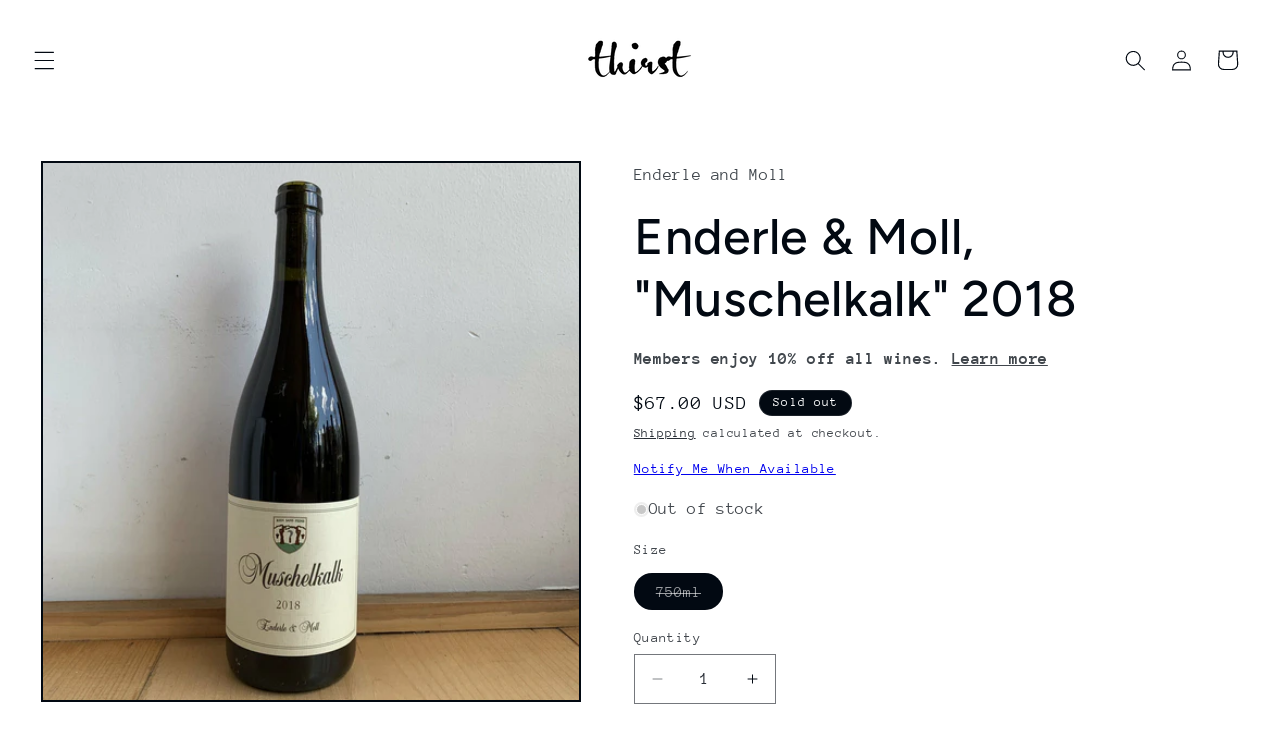

--- FILE ---
content_type: text/html; charset=utf-8
request_url: https://thirstmerchants.com/collections/november-sale-2020/products/enderle-moll-muschelkalk-2018
body_size: 68298
content:
<!doctype html>
<html class="js" lang="en">
  <head>
    <meta charset="utf-8">
    <meta http-equiv="X-UA-Compatible" content="IE=edge">
    <meta name="viewport" content="width=device-width,initial-scale=1">
    <meta name="theme-color" content="">
    <link rel="canonical" href="https://thirstmerchants.com/products/enderle-moll-muschelkalk-2018"><link rel="icon" type="image/png" href="//thirstmerchants.com/cdn/shop/files/thirst_favico.png?crop=center&height=32&v=1695089120&width=32"><link rel="preconnect" href="https://fonts.shopifycdn.com" crossorigin><title>
      Enderle &amp; Moll, &quot;Muschelkalk&quot; 2018
 &ndash; Thirst</title>

    
      <meta name="description" content="One of their grand cru bottlings, this is as good as it gets - and boy is it good. Sharp, tense, energetic with red fruit and pine freshness moving into a mushroomy earthiness that acts as both garnish and texture before a finish that is long, pillowy, and bold in its ease. A wine of pure contradiction and brilliance.V">
    

    

<meta property="og:site_name" content="Thirst">
<meta property="og:url" content="https://thirstmerchants.com/products/enderle-moll-muschelkalk-2018">
<meta property="og:title" content="Enderle &amp; Moll, &quot;Muschelkalk&quot; 2018">
<meta property="og:type" content="product">
<meta property="og:description" content="One of their grand cru bottlings, this is as good as it gets - and boy is it good. Sharp, tense, energetic with red fruit and pine freshness moving into a mushroomy earthiness that acts as both garnish and texture before a finish that is long, pillowy, and bold in its ease. A wine of pure contradiction and brilliance.V"><meta property="og:image" content="http://thirstmerchants.com/cdn/shop/products/image_edb99f21-c5f5-4b7b-a0c1-8030f1f16569.jpg?v=1596387245">
  <meta property="og:image:secure_url" content="https://thirstmerchants.com/cdn/shop/products/image_edb99f21-c5f5-4b7b-a0c1-8030f1f16569.jpg?v=1596387245">
  <meta property="og:image:width" content="1200">
  <meta property="og:image:height" content="1200"><meta property="og:price:amount" content="67.00">
  <meta property="og:price:currency" content="USD"><meta name="twitter:card" content="summary_large_image">
<meta name="twitter:title" content="Enderle &amp; Moll, &quot;Muschelkalk&quot; 2018">
<meta name="twitter:description" content="One of their grand cru bottlings, this is as good as it gets - and boy is it good. Sharp, tense, energetic with red fruit and pine freshness moving into a mushroomy earthiness that acts as both garnish and texture before a finish that is long, pillowy, and bold in its ease. A wine of pure contradiction and brilliance.V">


    <script src="//thirstmerchants.com/cdn/shop/t/18/assets/constants.js?v=132983761750457495441720458920" defer="defer"></script>
    <script src="//thirstmerchants.com/cdn/shop/t/18/assets/pubsub.js?v=158357773527763999511720458920" defer="defer"></script>
    <script src="//thirstmerchants.com/cdn/shop/t/18/assets/global.js?v=88558128918567037191720458920" defer="defer"></script><script src="//thirstmerchants.com/cdn/shop/t/18/assets/animations.js?v=88693664871331136111720458919" defer="defer"></script><script>window.performance && window.performance.mark && window.performance.mark('shopify.content_for_header.start');</script><meta name="google-site-verification" content="5dqO1679mOOVKqUUapNBC-fOnZ9haMNla5dbLGmosHo">
<meta name="google-site-verification" content="5dqO1679mOOVKqUUapNBC-fOnZ9haMNla5dbLGmosHo">
<meta name="facebook-domain-verification" content="5nexa3aqdg1kxrv7323x2rq4vuf1c0">
<meta name="facebook-domain-verification" content="72dvqra3fc6wgnuyyrg2hgifd849bj">
<meta id="shopify-digital-wallet" name="shopify-digital-wallet" content="/9073721401/digital_wallets/dialog">
<meta name="shopify-checkout-api-token" content="eba6f180a531a146848183cbbaccee95">
<meta id="in-context-paypal-metadata" data-shop-id="9073721401" data-venmo-supported="false" data-environment="production" data-locale="en_US" data-paypal-v4="true" data-currency="USD">
<link rel="alternate" type="application/json+oembed" href="https://thirstmerchants.com/products/enderle-moll-muschelkalk-2018.oembed">
<script async="async" src="/checkouts/internal/preloads.js?locale=en-US"></script>
<link rel="preconnect" href="https://shop.app" crossorigin="anonymous">
<script async="async" src="https://shop.app/checkouts/internal/preloads.js?locale=en-US&shop_id=9073721401" crossorigin="anonymous"></script>
<script id="apple-pay-shop-capabilities" type="application/json">{"shopId":9073721401,"countryCode":"US","currencyCode":"USD","merchantCapabilities":["supports3DS"],"merchantId":"gid:\/\/shopify\/Shop\/9073721401","merchantName":"Thirst","requiredBillingContactFields":["postalAddress","email","phone"],"requiredShippingContactFields":["postalAddress","email","phone"],"shippingType":"shipping","supportedNetworks":["visa","masterCard","amex","discover","elo","jcb"],"total":{"type":"pending","label":"Thirst","amount":"1.00"},"shopifyPaymentsEnabled":true,"supportsSubscriptions":true}</script>
<script id="shopify-features" type="application/json">{"accessToken":"eba6f180a531a146848183cbbaccee95","betas":["rich-media-storefront-analytics"],"domain":"thirstmerchants.com","predictiveSearch":true,"shopId":9073721401,"locale":"en"}</script>
<script>var Shopify = Shopify || {};
Shopify.shop = "thirstwine.myshopify.com";
Shopify.locale = "en";
Shopify.currency = {"active":"USD","rate":"1.0"};
Shopify.country = "US";
Shopify.theme = {"name":"Taste v15 Jul 2024","id":143397912834,"schema_name":"Taste","schema_version":"15.0.0","theme_store_id":1434,"role":"main"};
Shopify.theme.handle = "null";
Shopify.theme.style = {"id":null,"handle":null};
Shopify.cdnHost = "thirstmerchants.com/cdn";
Shopify.routes = Shopify.routes || {};
Shopify.routes.root = "/";</script>
<script type="module">!function(o){(o.Shopify=o.Shopify||{}).modules=!0}(window);</script>
<script>!function(o){function n(){var o=[];function n(){o.push(Array.prototype.slice.apply(arguments))}return n.q=o,n}var t=o.Shopify=o.Shopify||{};t.loadFeatures=n(),t.autoloadFeatures=n()}(window);</script>
<script>
  window.ShopifyPay = window.ShopifyPay || {};
  window.ShopifyPay.apiHost = "shop.app\/pay";
  window.ShopifyPay.redirectState = null;
</script>
<script id="shop-js-analytics" type="application/json">{"pageType":"product"}</script>
<script defer="defer" async type="module" src="//thirstmerchants.com/cdn/shopifycloud/shop-js/modules/v2/client.init-shop-cart-sync_WVOgQShq.en.esm.js"></script>
<script defer="defer" async type="module" src="//thirstmerchants.com/cdn/shopifycloud/shop-js/modules/v2/chunk.common_C_13GLB1.esm.js"></script>
<script defer="defer" async type="module" src="//thirstmerchants.com/cdn/shopifycloud/shop-js/modules/v2/chunk.modal_CLfMGd0m.esm.js"></script>
<script type="module">
  await import("//thirstmerchants.com/cdn/shopifycloud/shop-js/modules/v2/client.init-shop-cart-sync_WVOgQShq.en.esm.js");
await import("//thirstmerchants.com/cdn/shopifycloud/shop-js/modules/v2/chunk.common_C_13GLB1.esm.js");
await import("//thirstmerchants.com/cdn/shopifycloud/shop-js/modules/v2/chunk.modal_CLfMGd0m.esm.js");

  window.Shopify.SignInWithShop?.initShopCartSync?.({"fedCMEnabled":true,"windoidEnabled":true});

</script>
<script>
  window.Shopify = window.Shopify || {};
  if (!window.Shopify.featureAssets) window.Shopify.featureAssets = {};
  window.Shopify.featureAssets['shop-js'] = {"shop-cart-sync":["modules/v2/client.shop-cart-sync_DuR37GeY.en.esm.js","modules/v2/chunk.common_C_13GLB1.esm.js","modules/v2/chunk.modal_CLfMGd0m.esm.js"],"init-fed-cm":["modules/v2/client.init-fed-cm_BucUoe6W.en.esm.js","modules/v2/chunk.common_C_13GLB1.esm.js","modules/v2/chunk.modal_CLfMGd0m.esm.js"],"shop-toast-manager":["modules/v2/client.shop-toast-manager_B0JfrpKj.en.esm.js","modules/v2/chunk.common_C_13GLB1.esm.js","modules/v2/chunk.modal_CLfMGd0m.esm.js"],"init-shop-cart-sync":["modules/v2/client.init-shop-cart-sync_WVOgQShq.en.esm.js","modules/v2/chunk.common_C_13GLB1.esm.js","modules/v2/chunk.modal_CLfMGd0m.esm.js"],"shop-button":["modules/v2/client.shop-button_B_U3bv27.en.esm.js","modules/v2/chunk.common_C_13GLB1.esm.js","modules/v2/chunk.modal_CLfMGd0m.esm.js"],"init-windoid":["modules/v2/client.init-windoid_DuP9q_di.en.esm.js","modules/v2/chunk.common_C_13GLB1.esm.js","modules/v2/chunk.modal_CLfMGd0m.esm.js"],"shop-cash-offers":["modules/v2/client.shop-cash-offers_BmULhtno.en.esm.js","modules/v2/chunk.common_C_13GLB1.esm.js","modules/v2/chunk.modal_CLfMGd0m.esm.js"],"pay-button":["modules/v2/client.pay-button_CrPSEbOK.en.esm.js","modules/v2/chunk.common_C_13GLB1.esm.js","modules/v2/chunk.modal_CLfMGd0m.esm.js"],"init-customer-accounts":["modules/v2/client.init-customer-accounts_jNk9cPYQ.en.esm.js","modules/v2/client.shop-login-button_DJ5ldayH.en.esm.js","modules/v2/chunk.common_C_13GLB1.esm.js","modules/v2/chunk.modal_CLfMGd0m.esm.js"],"avatar":["modules/v2/client.avatar_BTnouDA3.en.esm.js"],"checkout-modal":["modules/v2/client.checkout-modal_pBPyh9w8.en.esm.js","modules/v2/chunk.common_C_13GLB1.esm.js","modules/v2/chunk.modal_CLfMGd0m.esm.js"],"init-shop-for-new-customer-accounts":["modules/v2/client.init-shop-for-new-customer-accounts_BUoCy7a5.en.esm.js","modules/v2/client.shop-login-button_DJ5ldayH.en.esm.js","modules/v2/chunk.common_C_13GLB1.esm.js","modules/v2/chunk.modal_CLfMGd0m.esm.js"],"init-customer-accounts-sign-up":["modules/v2/client.init-customer-accounts-sign-up_CnczCz9H.en.esm.js","modules/v2/client.shop-login-button_DJ5ldayH.en.esm.js","modules/v2/chunk.common_C_13GLB1.esm.js","modules/v2/chunk.modal_CLfMGd0m.esm.js"],"init-shop-email-lookup-coordinator":["modules/v2/client.init-shop-email-lookup-coordinator_CzjY5t9o.en.esm.js","modules/v2/chunk.common_C_13GLB1.esm.js","modules/v2/chunk.modal_CLfMGd0m.esm.js"],"shop-follow-button":["modules/v2/client.shop-follow-button_CsYC63q7.en.esm.js","modules/v2/chunk.common_C_13GLB1.esm.js","modules/v2/chunk.modal_CLfMGd0m.esm.js"],"shop-login-button":["modules/v2/client.shop-login-button_DJ5ldayH.en.esm.js","modules/v2/chunk.common_C_13GLB1.esm.js","modules/v2/chunk.modal_CLfMGd0m.esm.js"],"shop-login":["modules/v2/client.shop-login_B9ccPdmx.en.esm.js","modules/v2/chunk.common_C_13GLB1.esm.js","modules/v2/chunk.modal_CLfMGd0m.esm.js"],"lead-capture":["modules/v2/client.lead-capture_D0K_KgYb.en.esm.js","modules/v2/chunk.common_C_13GLB1.esm.js","modules/v2/chunk.modal_CLfMGd0m.esm.js"],"payment-terms":["modules/v2/client.payment-terms_BWmiNN46.en.esm.js","modules/v2/chunk.common_C_13GLB1.esm.js","modules/v2/chunk.modal_CLfMGd0m.esm.js"]};
</script>
<script>(function() {
  var isLoaded = false;
  function asyncLoad() {
    if (isLoaded) return;
    isLoaded = true;
    var urls = ["https:\/\/av-northern-apps.com\/js\/agecheckerplus_mG35tH2eGxRu7PQW.js?shop=thirstwine.myshopify.com","https:\/\/cdn.shopify.com\/s\/files\/1\/0090\/7372\/1401\/t\/16\/assets\/loy_9073721401.js?v=1705543384\u0026shop=thirstwine.myshopify.com"];
    for (var i = 0; i < urls.length; i++) {
      var s = document.createElement('script');
      s.type = 'text/javascript';
      s.async = true;
      s.src = urls[i];
      var x = document.getElementsByTagName('script')[0];
      x.parentNode.insertBefore(s, x);
    }
  };
  if(window.attachEvent) {
    window.attachEvent('onload', asyncLoad);
  } else {
    window.addEventListener('load', asyncLoad, false);
  }
})();</script>
<script id="__st">var __st={"a":9073721401,"offset":-18000,"reqid":"b2330d21-4968-43d9-82e2-d5f55bafa54e-1769656215","pageurl":"thirstmerchants.com\/collections\/november-sale-2020\/products\/enderle-moll-muschelkalk-2018","u":"74a7158f89c1","p":"product","rtyp":"product","rid":4582272925768};</script>
<script>window.ShopifyPaypalV4VisibilityTracking = true;</script>
<script id="captcha-bootstrap">!function(){'use strict';const t='contact',e='account',n='new_comment',o=[[t,t],['blogs',n],['comments',n],[t,'customer']],c=[[e,'customer_login'],[e,'guest_login'],[e,'recover_customer_password'],[e,'create_customer']],r=t=>t.map((([t,e])=>`form[action*='/${t}']:not([data-nocaptcha='true']) input[name='form_type'][value='${e}']`)).join(','),a=t=>()=>t?[...document.querySelectorAll(t)].map((t=>t.form)):[];function s(){const t=[...o],e=r(t);return a(e)}const i='password',u='form_key',d=['recaptcha-v3-token','g-recaptcha-response','h-captcha-response',i],f=()=>{try{return window.sessionStorage}catch{return}},m='__shopify_v',_=t=>t.elements[u];function p(t,e,n=!1){try{const o=window.sessionStorage,c=JSON.parse(o.getItem(e)),{data:r}=function(t){const{data:e,action:n}=t;return t[m]||n?{data:e,action:n}:{data:t,action:n}}(c);for(const[e,n]of Object.entries(r))t.elements[e]&&(t.elements[e].value=n);n&&o.removeItem(e)}catch(o){console.error('form repopulation failed',{error:o})}}const l='form_type',E='cptcha';function T(t){t.dataset[E]=!0}const w=window,h=w.document,L='Shopify',v='ce_forms',y='captcha';let A=!1;((t,e)=>{const n=(g='f06e6c50-85a8-45c8-87d0-21a2b65856fe',I='https://cdn.shopify.com/shopifycloud/storefront-forms-hcaptcha/ce_storefront_forms_captcha_hcaptcha.v1.5.2.iife.js',D={infoText:'Protected by hCaptcha',privacyText:'Privacy',termsText:'Terms'},(t,e,n)=>{const o=w[L][v],c=o.bindForm;if(c)return c(t,g,e,D).then(n);var r;o.q.push([[t,g,e,D],n]),r=I,A||(h.body.append(Object.assign(h.createElement('script'),{id:'captcha-provider',async:!0,src:r})),A=!0)});var g,I,D;w[L]=w[L]||{},w[L][v]=w[L][v]||{},w[L][v].q=[],w[L][y]=w[L][y]||{},w[L][y].protect=function(t,e){n(t,void 0,e),T(t)},Object.freeze(w[L][y]),function(t,e,n,w,h,L){const[v,y,A,g]=function(t,e,n){const i=e?o:[],u=t?c:[],d=[...i,...u],f=r(d),m=r(i),_=r(d.filter((([t,e])=>n.includes(e))));return[a(f),a(m),a(_),s()]}(w,h,L),I=t=>{const e=t.target;return e instanceof HTMLFormElement?e:e&&e.form},D=t=>v().includes(t);t.addEventListener('submit',(t=>{const e=I(t);if(!e)return;const n=D(e)&&!e.dataset.hcaptchaBound&&!e.dataset.recaptchaBound,o=_(e),c=g().includes(e)&&(!o||!o.value);(n||c)&&t.preventDefault(),c&&!n&&(function(t){try{if(!f())return;!function(t){const e=f();if(!e)return;const n=_(t);if(!n)return;const o=n.value;o&&e.removeItem(o)}(t);const e=Array.from(Array(32),(()=>Math.random().toString(36)[2])).join('');!function(t,e){_(t)||t.append(Object.assign(document.createElement('input'),{type:'hidden',name:u})),t.elements[u].value=e}(t,e),function(t,e){const n=f();if(!n)return;const o=[...t.querySelectorAll(`input[type='${i}']`)].map((({name:t})=>t)),c=[...d,...o],r={};for(const[a,s]of new FormData(t).entries())c.includes(a)||(r[a]=s);n.setItem(e,JSON.stringify({[m]:1,action:t.action,data:r}))}(t,e)}catch(e){console.error('failed to persist form',e)}}(e),e.submit())}));const S=(t,e)=>{t&&!t.dataset[E]&&(n(t,e.some((e=>e===t))),T(t))};for(const o of['focusin','change'])t.addEventListener(o,(t=>{const e=I(t);D(e)&&S(e,y())}));const B=e.get('form_key'),M=e.get(l),P=B&&M;t.addEventListener('DOMContentLoaded',(()=>{const t=y();if(P)for(const e of t)e.elements[l].value===M&&p(e,B);[...new Set([...A(),...v().filter((t=>'true'===t.dataset.shopifyCaptcha))])].forEach((e=>S(e,t)))}))}(h,new URLSearchParams(w.location.search),n,t,e,['guest_login'])})(!0,!0)}();</script>
<script integrity="sha256-4kQ18oKyAcykRKYeNunJcIwy7WH5gtpwJnB7kiuLZ1E=" data-source-attribution="shopify.loadfeatures" defer="defer" src="//thirstmerchants.com/cdn/shopifycloud/storefront/assets/storefront/load_feature-a0a9edcb.js" crossorigin="anonymous"></script>
<script crossorigin="anonymous" defer="defer" src="//thirstmerchants.com/cdn/shopifycloud/storefront/assets/shopify_pay/storefront-65b4c6d7.js?v=20250812"></script>
<script data-source-attribution="shopify.dynamic_checkout.dynamic.init">var Shopify=Shopify||{};Shopify.PaymentButton=Shopify.PaymentButton||{isStorefrontPortableWallets:!0,init:function(){window.Shopify.PaymentButton.init=function(){};var t=document.createElement("script");t.src="https://thirstmerchants.com/cdn/shopifycloud/portable-wallets/latest/portable-wallets.en.js",t.type="module",document.head.appendChild(t)}};
</script>
<script data-source-attribution="shopify.dynamic_checkout.buyer_consent">
  function portableWalletsHideBuyerConsent(e){var t=document.getElementById("shopify-buyer-consent"),n=document.getElementById("shopify-subscription-policy-button");t&&n&&(t.classList.add("hidden"),t.setAttribute("aria-hidden","true"),n.removeEventListener("click",e))}function portableWalletsShowBuyerConsent(e){var t=document.getElementById("shopify-buyer-consent"),n=document.getElementById("shopify-subscription-policy-button");t&&n&&(t.classList.remove("hidden"),t.removeAttribute("aria-hidden"),n.addEventListener("click",e))}window.Shopify?.PaymentButton&&(window.Shopify.PaymentButton.hideBuyerConsent=portableWalletsHideBuyerConsent,window.Shopify.PaymentButton.showBuyerConsent=portableWalletsShowBuyerConsent);
</script>
<script>
  function portableWalletsCleanup(e){e&&e.src&&console.error("Failed to load portable wallets script "+e.src);var t=document.querySelectorAll("shopify-accelerated-checkout .shopify-payment-button__skeleton, shopify-accelerated-checkout-cart .wallet-cart-button__skeleton"),e=document.getElementById("shopify-buyer-consent");for(let e=0;e<t.length;e++)t[e].remove();e&&e.remove()}function portableWalletsNotLoadedAsModule(e){e instanceof ErrorEvent&&"string"==typeof e.message&&e.message.includes("import.meta")&&"string"==typeof e.filename&&e.filename.includes("portable-wallets")&&(window.removeEventListener("error",portableWalletsNotLoadedAsModule),window.Shopify.PaymentButton.failedToLoad=e,"loading"===document.readyState?document.addEventListener("DOMContentLoaded",window.Shopify.PaymentButton.init):window.Shopify.PaymentButton.init())}window.addEventListener("error",portableWalletsNotLoadedAsModule);
</script>

<script type="module" src="https://thirstmerchants.com/cdn/shopifycloud/portable-wallets/latest/portable-wallets.en.js" onError="portableWalletsCleanup(this)" crossorigin="anonymous"></script>
<script nomodule>
  document.addEventListener("DOMContentLoaded", portableWalletsCleanup);
</script>

<link id="shopify-accelerated-checkout-styles" rel="stylesheet" media="screen" href="https://thirstmerchants.com/cdn/shopifycloud/portable-wallets/latest/accelerated-checkout-backwards-compat.css" crossorigin="anonymous">
<style id="shopify-accelerated-checkout-cart">
        #shopify-buyer-consent {
  margin-top: 1em;
  display: inline-block;
  width: 100%;
}

#shopify-buyer-consent.hidden {
  display: none;
}

#shopify-subscription-policy-button {
  background: none;
  border: none;
  padding: 0;
  text-decoration: underline;
  font-size: inherit;
  cursor: pointer;
}

#shopify-subscription-policy-button::before {
  box-shadow: none;
}

      </style>
<script id="sections-script" data-sections="header" defer="defer" src="//thirstmerchants.com/cdn/shop/t/18/compiled_assets/scripts.js?v=7075"></script>
<script>window.performance && window.performance.mark && window.performance.mark('shopify.content_for_header.end');</script>


    <style data-shopify>
      @font-face {
  font-family: "Anonymous Pro";
  font-weight: 400;
  font-style: normal;
  font-display: swap;
  src: url("//thirstmerchants.com/cdn/fonts/anonymous_pro/anonymouspro_n4.f8892cc1cfa3d797af6172c8eeddce62cf610e33.woff2") format("woff2"),
       url("//thirstmerchants.com/cdn/fonts/anonymous_pro/anonymouspro_n4.a707ca3ea5e6b6468ff0c29cf7e105dca1c09be4.woff") format("woff");
}

      @font-face {
  font-family: "Anonymous Pro";
  font-weight: 700;
  font-style: normal;
  font-display: swap;
  src: url("//thirstmerchants.com/cdn/fonts/anonymous_pro/anonymouspro_n7.1abf60a1262a5f61d3e7f19599b5bc79deae580f.woff2") format("woff2"),
       url("//thirstmerchants.com/cdn/fonts/anonymous_pro/anonymouspro_n7.72f538c813c55fd861df0050c3a89911062226b9.woff") format("woff");
}

      @font-face {
  font-family: "Anonymous Pro";
  font-weight: 400;
  font-style: italic;
  font-display: swap;
  src: url("//thirstmerchants.com/cdn/fonts/anonymous_pro/anonymouspro_i4.e25745b6d033a0b4eea75ad1dd0df2b911abcf1f.woff2") format("woff2"),
       url("//thirstmerchants.com/cdn/fonts/anonymous_pro/anonymouspro_i4.280c8776a79ac154f9332217a9852603e17ae391.woff") format("woff");
}

      @font-face {
  font-family: "Anonymous Pro";
  font-weight: 700;
  font-style: italic;
  font-display: swap;
  src: url("//thirstmerchants.com/cdn/fonts/anonymous_pro/anonymouspro_i7.ee4faea594767398c1a7c2d939c79e197bcdaf0b.woff2") format("woff2"),
       url("//thirstmerchants.com/cdn/fonts/anonymous_pro/anonymouspro_i7.d1ad252be5feb58dd0c7443a002463a98964f452.woff") format("woff");
}

      @font-face {
  font-family: Figtree;
  font-weight: 500;
  font-style: normal;
  font-display: swap;
  src: url("//thirstmerchants.com/cdn/fonts/figtree/figtree_n5.3b6b7df38aa5986536945796e1f947445832047c.woff2") format("woff2"),
       url("//thirstmerchants.com/cdn/fonts/figtree/figtree_n5.f26bf6dcae278b0ed902605f6605fa3338e81dab.woff") format("woff");
}


      
        :root,
        .color-background-1 {
          --color-background: 255,255,255;
        
          --gradient-background: #ffffff;
        

        

        --color-foreground: 2,9,18;
        --color-background-contrast: 191,191,191;
        --color-shadow: 2,9,18;
        --color-button: 2,9,18;
        --color-button-text: 252,252,252;
        --color-secondary-button: 255,255,255;
        --color-secondary-button-text: 2,9,18;
        --color-link: 2,9,18;
        --color-badge-foreground: 2,9,18;
        --color-badge-background: 255,255,255;
        --color-badge-border: 2,9,18;
        --payment-terms-background-color: rgb(255 255 255);
      }
      
        
        .color-background-2 {
          --color-background: 228,246,255;
        
          --gradient-background: #e4f6ff;
        

        

        --color-foreground: 2,9,18;
        --color-background-contrast: 100,203,255;
        --color-shadow: 2,9,18;
        --color-button: 2,9,18;
        --color-button-text: 228,246,255;
        --color-secondary-button: 228,246,255;
        --color-secondary-button-text: 2,9,18;
        --color-link: 2,9,18;
        --color-badge-foreground: 2,9,18;
        --color-badge-background: 228,246,255;
        --color-badge-border: 2,9,18;
        --payment-terms-background-color: rgb(228 246 255);
      }
      
        
        .color-inverse {
          --color-background: 219,233,224;
        
          --gradient-background: #dbe9e0;
        

        

        --color-foreground: 2,9,18;
        --color-background-contrast: 140,185,156;
        --color-shadow: 2,9,18;
        --color-button: 2,9,18;
        --color-button-text: 219,233,224;
        --color-secondary-button: 219,233,224;
        --color-secondary-button-text: 2,9,18;
        --color-link: 2,9,18;
        --color-badge-foreground: 2,9,18;
        --color-badge-background: 219,233,224;
        --color-badge-border: 2,9,18;
        --payment-terms-background-color: rgb(219 233 224);
      }
      
        
        .color-accent-1 {
          --color-background: 2,9,18;
        
          --gradient-background: #020912;
        

        

        --color-foreground: 255,255,255;
        --color-background-contrast: 43,126,232;
        --color-shadow: 2,9,18;
        --color-button: 255,255,255;
        --color-button-text: 2,9,18;
        --color-secondary-button: 2,9,18;
        --color-secondary-button-text: 252,252,252;
        --color-link: 252,252,252;
        --color-badge-foreground: 255,255,255;
        --color-badge-background: 2,9,18;
        --color-badge-border: 255,255,255;
        --payment-terms-background-color: rgb(2 9 18);
      }
      
        
        .color-accent-2 {
          --color-background: 255,223,184;
        
          --gradient-background: #ffdfb8;
        

        

        --color-foreground: 2,9,18;
        --color-background-contrast: 255,166,57;
        --color-shadow: 2,9,18;
        --color-button: 2,9,18;
        --color-button-text: 255,223,184;
        --color-secondary-button: 255,223,184;
        --color-secondary-button-text: 2,9,18;
        --color-link: 2,9,18;
        --color-badge-foreground: 2,9,18;
        --color-badge-background: 255,223,184;
        --color-badge-border: 2,9,18;
        --payment-terms-background-color: rgb(255 223 184);
      }
      

      body, .color-background-1, .color-background-2, .color-inverse, .color-accent-1, .color-accent-2 {
        color: rgba(var(--color-foreground), 0.75);
        background-color: rgb(var(--color-background));
      }

      :root {
        --font-body-family: "Anonymous Pro", monospace;
        --font-body-style: normal;
        --font-body-weight: 400;
        --font-body-weight-bold: 700;

        --font-heading-family: Figtree, sans-serif;
        --font-heading-style: normal;
        --font-heading-weight: 500;

        --font-body-scale: 1.05;
        --font-heading-scale: 1.1904761904761905;

        --media-padding: px;
        --media-border-opacity: 1.0;
        --media-border-width: 2px;
        --media-radius: 0px;
        --media-shadow-opacity: 0.0;
        --media-shadow-horizontal-offset: 0px;
        --media-shadow-vertical-offset: 4px;
        --media-shadow-blur-radius: 5px;
        --media-shadow-visible: 0;

        --page-width: 140rem;
        --page-width-margin: 0rem;

        --product-card-image-padding: 0.0rem;
        --product-card-corner-radius: 0.0rem;
        --product-card-text-alignment: center;
        --product-card-border-width: 0.0rem;
        --product-card-border-opacity: 0.1;
        --product-card-shadow-opacity: 0.0;
        --product-card-shadow-visible: 0;
        --product-card-shadow-horizontal-offset: 0.0rem;
        --product-card-shadow-vertical-offset: 0.4rem;
        --product-card-shadow-blur-radius: 0.5rem;

        --collection-card-image-padding: 0.0rem;
        --collection-card-corner-radius: 0.0rem;
        --collection-card-text-alignment: center;
        --collection-card-border-width: 0.0rem;
        --collection-card-border-opacity: 0.1;
        --collection-card-shadow-opacity: 0.0;
        --collection-card-shadow-visible: 0;
        --collection-card-shadow-horizontal-offset: 0.0rem;
        --collection-card-shadow-vertical-offset: 0.4rem;
        --collection-card-shadow-blur-radius: 0.5rem;

        --blog-card-image-padding: 0.0rem;
        --blog-card-corner-radius: 0.0rem;
        --blog-card-text-alignment: center;
        --blog-card-border-width: 0.0rem;
        --blog-card-border-opacity: 0.1;
        --blog-card-shadow-opacity: 0.0;
        --blog-card-shadow-visible: 0;
        --blog-card-shadow-horizontal-offset: 0.0rem;
        --blog-card-shadow-vertical-offset: 0.4rem;
        --blog-card-shadow-blur-radius: 0.5rem;

        --badge-corner-radius: 4.0rem;

        --popup-border-width: 2px;
        --popup-border-opacity: 1.0;
        --popup-corner-radius: 0px;
        --popup-shadow-opacity: 0.05;
        --popup-shadow-horizontal-offset: 0px;
        --popup-shadow-vertical-offset: 4px;
        --popup-shadow-blur-radius: 5px;

        --drawer-border-width: 2px;
        --drawer-border-opacity: 1.0;
        --drawer-shadow-opacity: 0.0;
        --drawer-shadow-horizontal-offset: 0px;
        --drawer-shadow-vertical-offset: 4px;
        --drawer-shadow-blur-radius: 5px;

        --spacing-sections-desktop: 20px;
        --spacing-sections-mobile: 20px;

        --grid-desktop-vertical-spacing: 24px;
        --grid-desktop-horizontal-spacing: 24px;
        --grid-mobile-vertical-spacing: 12px;
        --grid-mobile-horizontal-spacing: 12px;

        --text-boxes-border-opacity: 1.0;
        --text-boxes-border-width: 0px;
        --text-boxes-radius: 0px;
        --text-boxes-shadow-opacity: 0.0;
        --text-boxes-shadow-visible: 0;
        --text-boxes-shadow-horizontal-offset: 0px;
        --text-boxes-shadow-vertical-offset: 4px;
        --text-boxes-shadow-blur-radius: 5px;

        --buttons-radius: 0px;
        --buttons-radius-outset: 0px;
        --buttons-border-width: 1px;
        --buttons-border-opacity: 1.0;
        --buttons-shadow-opacity: 0.0;
        --buttons-shadow-visible: 0;
        --buttons-shadow-horizontal-offset: 0px;
        --buttons-shadow-vertical-offset: 4px;
        --buttons-shadow-blur-radius: 5px;
        --buttons-border-offset: 0px;

        --inputs-radius: 0px;
        --inputs-border-width: 1px;
        --inputs-border-opacity: 0.55;
        --inputs-shadow-opacity: 0.0;
        --inputs-shadow-horizontal-offset: 0px;
        --inputs-margin-offset: 0px;
        --inputs-shadow-vertical-offset: 4px;
        --inputs-shadow-blur-radius: 5px;
        --inputs-radius-outset: 0px;

        --variant-pills-radius: 40px;
        --variant-pills-border-width: 1px;
        --variant-pills-border-opacity: 0.55;
        --variant-pills-shadow-opacity: 0.0;
        --variant-pills-shadow-horizontal-offset: 0px;
        --variant-pills-shadow-vertical-offset: 4px;
        --variant-pills-shadow-blur-radius: 5px;
      }

      *,
      *::before,
      *::after {
        box-sizing: inherit;
      }

      html {
        box-sizing: border-box;
        font-size: calc(var(--font-body-scale) * 62.5%);
        height: 100%;
      }

      body {
        display: grid;
        grid-template-rows: auto auto 1fr auto;
        grid-template-columns: 100%;
        min-height: 100%;
        margin: 0;
        font-size: 1.5rem;
        letter-spacing: 0.06rem;
        line-height: calc(1 + 0.8 / var(--font-body-scale));
        font-family: var(--font-body-family);
        font-style: var(--font-body-style);
        font-weight: var(--font-body-weight);
      }

      @media screen and (min-width: 750px) {
        body {
          font-size: 1.6rem;
        }
      }
    </style>

    <link href="//thirstmerchants.com/cdn/shop/t/18/assets/base.css?v=144968985024194912401720458919" rel="stylesheet" type="text/css" media="all" />

      <link rel="preload" as="font" href="//thirstmerchants.com/cdn/fonts/anonymous_pro/anonymouspro_n4.f8892cc1cfa3d797af6172c8eeddce62cf610e33.woff2" type="font/woff2" crossorigin>
      

      <link rel="preload" as="font" href="//thirstmerchants.com/cdn/fonts/figtree/figtree_n5.3b6b7df38aa5986536945796e1f947445832047c.woff2" type="font/woff2" crossorigin>
      
<link
        rel="stylesheet"
        href="//thirstmerchants.com/cdn/shop/t/18/assets/component-predictive-search.css?v=118923337488134913561720458920"
        media="print"
        onload="this.media='all'"
      ><script>
      if (Shopify.designMode) {
        document.documentElement.classList.add('shopify-design-mode');
      }
    </script>
  <!-- BEGIN app block: shopify://apps/bold-subscriptions/blocks/bsub-embed/9ceb49f0-5fe5-4b5e-943d-f8af8985167d -->
<script id="bold-subscriptions-app-embed-script" type="text/javascript" defer>
    
        
            if (window.location.href.includes('pages/manage-subscriptions')) {
                const queryParams = new URLSearchParams(window.location.search);
                if(queryParams.has('deep_link') && queryParams.get('deep_link') === 'upsell' &&
                    queryParams.has('type') && queryParams.get('type') === 'upcoming-order-email'
                ) {
                    window.location.href=`https://thirstmerchants.com/customer_authentication/redirect?locale=en&region_country=US?${queryParams.toString()}&from_msp=true`;
                }
            } else if (window.location.href.includes('https://thirstmerchants.com/customer_authentication/redirect?locale=en&region_country=US')) {
                document.addEventListener('DOMContentLoaded', function() {
                    const queryParams = new URLSearchParams(window.location.search);
                    if(queryParams.has('from_msp')) {
                        queryParams.delete('from_msp');

                        let form = document.querySelector("#customer_login");

                        if(form) {
                            let input = document.createElement('input');
                            input.type = 'hidden';
                            input.name = 'return_to';
                            input.value = `https://thirstmerchants.com/pages/manage-subscriptions?${queryParams.toString()}`;

                            form.appendChild(input);
                        }
                    }
                });
            }
        
    

    window.BOLD = window.BOLD || {};
    window.BOLD.subscriptions = window.BOLD.subscriptions || {};
    window.BOLD.subscriptions.config = window.BOLD.subscriptions.config || {};
    window.BOLD.subscriptions.config.isAppEmbedEnabled = true;
    window.BOLD.subscriptions.classes = window.BOLD.subscriptions.classes || {};
    window.BOLD.subscriptions.patches = window.BOLD.subscriptions.patches || {};
    window.BOLD.subscriptions.patches.maxCheckoutRetries = window.BOLD.subscriptions.patches.maxCheckoutRetries || 200;
    window.BOLD.subscriptions.patches.currentCheckoutRetries = window.BOLD.subscriptions.patches.currentCheckoutRetries || 0;
    window.BOLD.subscriptions.patches.maxCashierPatchAttempts = window.BOLD.subscriptions.patches.maxCashierPatchAttempts || 200;
    window.BOLD.subscriptions.patches.currentCashierPatchAttempts = window.BOLD.subscriptions.patches.currentCashierPatchAttempts || 0;
    window.BOLD.subscriptions.config.platform = 'shopify';
    window.BOLD.subscriptions.config.shopDomain = 'thirstwine.myshopify.com';
    window.BOLD.subscriptions.config.customDomain = 'thirstmerchants.com';
    window.BOLD.subscriptions.config.shopIdentifier = '9073721401';
    window.BOLD.subscriptions.config.cashierUrl = 'https://cashier.boldcommerce.com';
    window.BOLD.subscriptions.config.boldAPIBase = 'https://app-api.boldapps.net/';
    window.BOLD.subscriptions.config.cashierApplicationUUID = '2e6a2bbc-b12b-4255-abdf-a02af85c0d4e';
    window.BOLD.subscriptions.config.appUrl = 'https://sub.boldapps.net';
    window.BOLD.subscriptions.config.currencyCode = 'USD';
    window.BOLD.subscriptions.config.checkoutType = 'shopify';
    window.BOLD.subscriptions.config.currencyFormat = "$\u0026#123;\u0026#123;amount}}";
    window.BOLD.subscriptions.config.shopCurrencies = [{"id":6395,"currency":"USD","currency_format":"$\u0026#123;\u0026#123;amount}}","created_at":"2024-01-15 17:56:30","updated_at":"2024-01-15 17:56:30"}];
    window.BOLD.subscriptions.config.shopSettings = {"allow_msp_cancellation":true,"allow_msp_prepaid_renewal":true,"customer_can_pause_subscription":true,"customer_can_change_next_order_date":true,"customer_can_change_order_frequency":true,"customer_can_create_an_additional_order":false,"customer_can_use_passwordless_login":false,"customer_passwordless_login_redirect":false,"customer_can_add_products_to_existing_subscriptions":false,"show_currency_code":true,"stored_payment_method_policy":"required","customer_portal_path":"pages\/manage-subscriptions"};
    window.BOLD.subscriptions.config.customerLoginPath = null;
    window.BOLD.subscriptions.config.isPrepaidEnabled = window.BOLD.subscriptions.config.isPrepaidEnabled || true;
    window.BOLD.subscriptions.config.loadSubscriptionGroupFrom = 'default';
    window.BOLD.subscriptions.config.loadSubscriptionGroupFromTypes = "default";
    window.BOLD.subscriptions.config.cashierPluginOnlyMode = window.BOLD.subscriptions.config.cashierPluginOnlyMode || false;
    if (window.BOLD.subscriptions.config.waitForCheckoutLoader === undefined) {
        window.BOLD.subscriptions.config.waitForCheckoutLoader = true;
    }

    window.BOLD.subscriptions.config.addToCartFormSelectors = window.BOLD.subscriptions.config.addToCartFormSelectors || [];
    window.BOLD.subscriptions.config.addToCartButtonSelectors = window.BOLD.subscriptions.config.addToCartButtonSelectors || [];
    window.BOLD.subscriptions.config.widgetInsertBeforeSelectors = window.BOLD.subscriptions.config.widgetInsertBeforeSelectors || [];
    window.BOLD.subscriptions.config.quickAddToCartButtonSelectors = window.BOLD.subscriptions.config.quickAddToCartButtonSelectors || [];
    window.BOLD.subscriptions.config.cartElementSelectors = window.BOLD.subscriptions.config.cartElementSelectors || [];
    window.BOLD.subscriptions.config.cartTotalElementSelectors = window.BOLD.subscriptions.config.cartTotalElementSelectors || [];
    window.BOLD.subscriptions.config.lineItemSelectors = window.BOLD.subscriptions.config.lineItemSelectors || [];
    window.BOLD.subscriptions.config.lineItemNameSelectors = window.BOLD.subscriptions.config.lineItemNameSelectors || [];
    window.BOLD.subscriptions.config.checkoutButtonSelectors = window.BOLD.subscriptions.config.checkoutButtonSelectors || [];

    window.BOLD.subscriptions.config.featureFlags = window.BOLD.subscriptions.config.featureFlagOverrides || ["BE-2298-Support-Variant-Selections-In-Sub-Groups","BE-6519-admin-edit-delivery-methods","BE-6178-Control-Oversell-Rules-For-Recurrences","BE-6887_Reduce_CBP_Chunk_Size","BE-6741-RESTFUL-discount-codes","BE-6925-remove-bold-error-code-from-error-message","BE-6676-enable-embedded-flow","BE-7017-activity-logs-retention-policy"];
    window.BOLD.subscriptions.config.subscriptionProcessingFrequency = '60';
    window.BOLD.subscriptions.config.requireMSPInitialLoadingMessage = true;
    window.BOLD.subscriptions.data = window.BOLD.subscriptions.data || {};

    // Interval text markup template
    window.BOLD.subscriptions.config.lineItemPropertyListSelectors = window.BOLD.subscriptions.config.lineItemPropertyListSelectors || [];
    window.BOLD.subscriptions.config.lineItemPropertyListSelectors.push('dl.definitionList');
    window.BOLD.subscriptions.config.lineItemPropertyListTemplate = window.BOLD.subscriptions.config.lineItemPropertyListTemplate || '<dl class="definitionList"></dl>';
    window.BOLD.subscriptions.config.lineItemPropertyTemplate = window.BOLD.subscriptions.config.lineItemPropertyTemplate || '<dt class="definitionList-key">{{key}}:</dt><dd class="definitionList-value">{{value}}</dd>';

    // Discount text markup template
    window.BOLD.subscriptions.config.discountItemTemplate = window.BOLD.subscriptions.config.discountItemTemplate || '<div class="bold-subscriptions-discount"><div class="bold-subscriptions-discount__details">{{details}}</div><div class="bold-subscriptions-discount__total">{{total}}</div></div>';


    // Constants in XMLHttpRequest are not reliable, so we will create our own
    // reference: https://developer.mozilla.org/en-US/docs/Web/API/XMLHttpRequest/readyState
    window.BOLD.subscriptions.config.XMLHttpRequest = {
        UNSENT:0,            // Client has been created. open() not called yet.
        OPENED: 1,           // open() has been called.
        HEADERS_RECEIVED: 2, // send() has been called, and headers and status are available.
        LOADING: 3,          // Downloading; responseText holds partial data.
        DONE: 4              // The operation is complete.
    };

    window.BOLD.subscriptions.config.assetBaseUrl = 'https://sub.boldapps.net';
    if (window.localStorage && window.localStorage.getItem('boldSubscriptionsAssetBaseUrl')) {
        window.BOLD.subscriptions.config.assetBaseUrl = window.localStorage.getItem('boldSubscriptionsAssetBaseUrl')
    }

    window.BOLD.subscriptions.data.subscriptionGroups = [];
    if (localStorage && localStorage.getItem('boldSubscriptionsSubscriptionGroups')) {
        window.BOLD.subscriptions.data.subscriptionGroups = JSON.parse(localStorage.getItem('boldSubscriptionsSubscriptionGroups'));
    } else {
        window.BOLD.subscriptions.data.subscriptionGroups = [{"id":37342,"billing_rules":[{"id":91495,"subscription_group_id":37342,"interval_name":"Every Month","billing_rule":"FREQ=MONTHLY","custom_billing_rule":""},{"id":91496,"subscription_group_id":37342,"interval_name":"Every 2 Months","billing_rule":"FREQ=MONTHLY","custom_billing_rule":""},{"id":91497,"subscription_group_id":37342,"interval_name":"Every 3 Months","billing_rule":"FREQ=MONTHLY","custom_billing_rule":""}],"is_subscription_only":false,"allow_prepaid":true,"allow_dynamic_discount":false,"is_prepaid_only":false,"should_continue_prepaid":false,"continue_prepaid_type":"as_standard","prepaid_durations":[{"id":38265,"subscription_group_id":37342,"total_duration":3,"discount_type":"percentage","discount_value":0},{"id":38266,"subscription_group_id":37342,"total_duration":6,"discount_type":"percentage","discount_value":0},{"id":38267,"subscription_group_id":37342,"total_duration":12,"discount_type":"percentage","discount_value":0}],"dynamic_discounts":[],"selection_options":[{"platform_entity_id":"2107043283001"}],"discount_type":"no_discount","percent_discount":0,"fixed_discount":0,"can_add_to_cart":true},{"id":38887,"billing_rules":[{"id":130377,"subscription_group_id":38887,"interval_name":"Every month","billing_rule":"FREQ=MONTHLY","custom_billing_rule":""},{"id":130378,"subscription_group_id":38887,"interval_name":"Every 2 Months","billing_rule":"FREQ=MONTHLY;INTERVAL=2;BYMONTHDAY=28,29,30;BYSETPOS=-1","custom_billing_rule":""},{"id":130379,"subscription_group_id":38887,"interval_name":"Every 3 Months","billing_rule":"FREQ=MONTHLY;INTERVAL=3;BYMONTHDAY=28,29,30;BYSETPOS=-1","custom_billing_rule":""}],"is_subscription_only":false,"allow_prepaid":true,"allow_dynamic_discount":false,"is_prepaid_only":true,"should_continue_prepaid":false,"continue_prepaid_type":"as_prepaid","prepaid_durations":[{"id":38275,"subscription_group_id":38887,"total_duration":3,"discount_type":"percentage","discount_value":0},{"id":38276,"subscription_group_id":38887,"total_duration":6,"discount_type":"percentage","discount_value":5},{"id":38277,"subscription_group_id":38887,"total_duration":12,"discount_type":"percentage","discount_value":10}],"dynamic_discounts":[],"selection_options":[{"platform_entity_id":"2107054161977"}],"discount_type":"no_discount","percent_discount":0,"fixed_discount":0,"can_add_to_cart":true}];
    }

    window.BOLD.subscriptions.isFeatureFlagEnabled = function (featureFlag) {
        for (var i = 0; i < window.BOLD.subscriptions.config.featureFlags.length; i++) {
            if (window.BOLD.subscriptions.config.featureFlags[i] === featureFlag){
                return true;
            }
        }
        return false;
    }

    window.BOLD.subscriptions.logger = {
        tag: "bold_subscriptions",
        // the bold subscriptions log level
        // 0 - errors (default)
        // 1 - warnings + errors
        // 2 - info + warnings + errors
        // use window.localStorage.setItem('boldSubscriptionsLogLevel', x) to set the log level
        levels: {
            ERROR: 0,
            WARN: 1,
            INFO: 2,
        },
        level: parseInt((window.localStorage && window.localStorage.getItem('boldSubscriptionsLogLevel')) || "0", 10),
        _log: function(callArgs, level) {
            if (!window.console) {
                return null;
            }

            if (window.BOLD.subscriptions.logger.level < level) {
                return;
            }

            var params = Array.prototype.slice.call(callArgs);
            params.unshift(window.BOLD.subscriptions.logger.tag);

            switch (level) {
                case window.BOLD.subscriptions.logger.levels.INFO:
                    console.info.apply(null, params);
                    return;
                case window.BOLD.subscriptions.logger.levels.WARN:
                    console.warn.apply(null, params);
                    return;
                case window.BOLD.subscriptions.logger.levels.ERROR:
                    console.error.apply(null, params);
                    return;
                default:
                    console.log.apply(null, params);
                    return;
            }
        },
        info: function() {
            window.BOLD.subscriptions.logger._log(arguments, window.BOLD.subscriptions.logger.levels.INFO);
        },
        warn: function() {
            window.BOLD.subscriptions.logger._log(arguments, window.BOLD.subscriptions.logger.levels.WARN);
        },
        error: function() {
            window.BOLD.subscriptions.logger._log(arguments, window.BOLD.subscriptions.logger.levels.ERROR);
        }
    }

    window.BOLD.subscriptions.shouldLoadSubscriptionGroupFromAPI = function() {
        return window.BOLD.subscriptions.config.loadSubscriptionGroupFrom === window.BOLD.subscriptions.config.loadSubscriptionGroupFromTypes['BSUB_API'];
    }

    window.BOLD.subscriptions.getSubscriptionGroupFromProductId = function (productId) {
        var data = window.BOLD.subscriptions.data;
        var foundGroup = null;
        for (var i = 0; i < data.subscriptionGroups.length; i += 1) {
            var subscriptionGroup = data.subscriptionGroups[i];
            for (var j = 0; j < subscriptionGroup.selection_options.length; j += 1) {
                var selectionOption = subscriptionGroup.selection_options[j];
                if (selectionOption.platform_entity_id === productId.toString()) {
                    foundGroup = subscriptionGroup;
                    break;
                }
            }
            if (foundGroup) {
                break;
            }
        }
        return foundGroup;
    };

    window.BOLD.subscriptions.getSubscriptionGroupById = function(subGroupId) {
        var subscriptionGroups = window.BOLD.subscriptions.data.subscriptionGroups;

        for (var i = 0; i < subscriptionGroups.length; i += 1) {
            var subGroup = subscriptionGroups[i];
            if (subGroup.id === subGroupId) {
                return subGroup;
            }
        }

        return null;
    };

    window.BOLD.subscriptions.addSubscriptionGroup = function (subscriptionGroup) {
        if(!window.BOLD.subscriptions.getSubscriptionGroupById(subscriptionGroup.id))
        {
            window.BOLD.subscriptions.data.subscriptionGroups.push(subscriptionGroup);
        }
    }

    window.BOLD.subscriptions.getSubscriptionGroupPrepaidDurationById = function(subscriptionGroupId, prepaidDurationId) {
        var subscriptionGroup = window.BOLD.subscriptions.getSubscriptionGroupById(subscriptionGroupId);

        if (
            !subscriptionGroup
            || !subscriptionGroup.prepaid_durations
            || !subscriptionGroup.prepaid_durations.length
        ) {
            return null;
        }

        for (var i = 0; i < subscriptionGroup.prepaid_durations.length; i++) {
            var prepaidDuration = subscriptionGroup.prepaid_durations[i];
            if (prepaidDuration.id === prepaidDurationId) {
                return prepaidDuration;
            }
        }

        return null;
    }

    window.BOLD.subscriptions.getSubscriptionGroupBillingRuleById = function(subGroup, billingRuleId) {
        for (var i = 0; i < subGroup.billing_rules.length; i += 1) {
            var billingRule = subGroup.billing_rules[i];
            if (billingRule.id === billingRuleId) {
                return billingRule;
            }
        }

        return null;
    };

    window.BOLD.subscriptions.toggleDisabledAddToCartButtons = function(d) {
        var addToCartForms = document.querySelectorAll(window.BOLD.subscriptions.config.addToCartFormSelectors.join(','));
        var disable = !!d;
        for (var i = 0; i < addToCartForms.length; i++) {
            var addToCartForm = addToCartForms[i];
            var productId = window.BOLD.subscriptions.getProductIdFromAddToCartForm(addToCartForm);
            var subscriptionGroup = window.BOLD.subscriptions.getSubscriptionGroupFromProductId(productId);

            if(window.BOLD.subscriptions.isFeatureFlagEnabled('BS2-4659_improve_large_group_selection') ) {
                if (subscriptionGroup || window.BOLD.subscriptions.shouldLoadSubscriptionGroupFromAPI()) {
                    var addToCartButtons = addToCartForm.querySelectorAll(window.BOLD.subscriptions.config.addToCartButtonSelectors.join(','));
                    for (var j = 0; j < addToCartButtons.length; j++) {
                        var addToCartButton = addToCartButtons[j];
                        var toggleAction = disable ?  addToCartButton.setAttribute : addToCartButton.removeAttribute;

                        addToCartButton.disabled = disable;
                        toggleAction.call(addToCartButton, 'data-disabled-by-subscriptions', disable);
                    }
                }
            } else {
                if (subscriptionGroup) {
                    var addToCartButtons = addToCartForm.querySelectorAll(window.BOLD.subscriptions.config.addToCartButtonSelectors.join(','));
                    for (var j = 0; j < addToCartButtons.length; j++) {
                        var addToCartButton = addToCartButtons[j];
                        var toggleAction = disable ?  addToCartButton.setAttribute : addToCartButton.removeAttribute;

                        addToCartButton.disabled = disable;
                        toggleAction.call(addToCartButton, 'data-disabled-by-subscriptions', disable);
                    }
                }
            }

        }
    };

    window.BOLD.subscriptions.disableAddToCartButtons = function () {
        // only disable the add to cart buttons if the app isn't loaded yet
        if (!window.BOLD.subscriptions.app) {
            window.BOLD.subscriptions.toggleDisabledAddToCartButtons(true);
        } else {
            window.BOLD.subscriptions.enableAddToCartButtons();
        }
    };

    window.BOLD.subscriptions.enableAddToCartButtons = function () {
        document.removeEventListener('click', window.BOLD.subscriptions.preventSubscriptionAddToCart);
        window.BOLD.subscriptions.toggleDisabledAddToCartButtons(false);
    };

    window.BOLD.subscriptions.toggleDisabledCheckoutButtons = function(d) {
        var checkoutButtons = document.querySelectorAll(window.BOLD.subscriptions.config.checkoutButtonSelectors.join(','));
        var disable = !!d;
        for (var i = 0; i < checkoutButtons.length; i++) {
            var checkoutButton = checkoutButtons[i];
            var toggleAction = disable ? checkoutButton.setAttribute : checkoutButton.removeAttribute;

            checkoutButton.disabled = disable;
            toggleAction.call(checkoutButton, 'data-disabled-by-subscriptions', disable);
        }
    }

    window.BOLD.subscriptions.disableCheckoutButtons = function() {
        // only disable the checkout buttons if the app isn't loaded yet
        if (!window.BOLD.subscriptions.app) {
            window.BOLD.subscriptions.toggleDisabledCheckoutButtons(true);
        } else {
            window.BOLD.subscriptions.enableCheckoutButtons();
        }
    }

    window.BOLD.subscriptions.enableCheckoutButtons = function() {
        document.removeEventListener('click', window.BOLD.subscriptions.preventCheckout);
        window.BOLD.subscriptions.toggleDisabledCheckoutButtons(false);
    }

    window.BOLD.subscriptions.hasSuccessfulAddToCarts = function() {
        if (typeof(Storage) !== "undefined") {
            var successfulAddToCarts = JSON.parse(
                window.localStorage.getItem('boldSubscriptionsSuccessfulAddToCarts') || '[]'
            );
            if (successfulAddToCarts.length > 0) {
                return true;
            }
        }

        return false;
    }

    window.BOLD.subscriptions.hasPendingAddToCarts = function() {
        if (typeof(Storage) !== "undefined") {
            var pendingAddToCarts = JSON.parse(
                window.localStorage.getItem('boldSubscriptionsPendingAddToCarts') || '[]'
            );
            if (pendingAddToCarts.length > 0) {
                return true;
            }
        }

        return false;
    }

    window.BOLD.subscriptions.addJSAsset = function(src, deferred) {
        var scriptTag = document.getElementById('bold-subscriptions-app-embed-script');
        var jsElement = document.createElement('script');
        jsElement.type = 'text/javascript';
        jsElement.src = src;
        if (deferred) {
           jsElement.defer = true;
        }
        scriptTag.parentNode.insertBefore(jsElement, scriptTag);
    };

    window.BOLD.subscriptions.addCSSAsset = function(href) {
        var scriptTag = document.getElementById('bold-subscriptions-app-embed-script');
        var cssElement = document.createElement('link');
        cssElement.href = href;
        cssElement.rel = 'stylesheet';
        scriptTag.parentNode.insertBefore(cssElement, scriptTag);
    };

    window.BOLD.subscriptions.loadStorefrontAssets = function loadStorefrontAssets() {
        var assets = window.BOLD.subscriptions.config.assets;
        window.BOLD.subscriptions.addCSSAsset(window.BOLD.subscriptions.config.assetBaseUrl + '/static/' + assets['storefront.css']);
        window.BOLD.subscriptions.addJSAsset(window.BOLD.subscriptions.config.assetBaseUrl + '/static/' + assets['storefront.js'], false);
    };

    window.BOLD.subscriptions.loadCustomerPortalAssets = function loadCustomerPortalAssets() {
      if (document.getElementById('customer-portal-root') || document.getElementsByClassName('bsub-express-add-ons-widget')) {
        var assets = window.BOLD.subscriptions.config.assets;
        window.BOLD.subscriptions.addCSSAsset(window.BOLD.subscriptions.config.assetBaseUrl + '/static/' + assets['customer_portal.css']);
        window.BOLD.subscriptions.addJSAsset(window.BOLD.subscriptions.config.assetBaseUrl + '/static/' + assets['customer_portal.js'], true);
      }
    };

    window.BOLD.subscriptions.processManifest = function() {
        if (!window.BOLD.subscriptions.processedManifest) {
            window.BOLD.subscriptions.processedManifest = true;
            window.BOLD.subscriptions.config.assets = JSON.parse(this.responseText);

            
            window.BOLD.subscriptions.loadCustomerPortalAssets();
        }
    };

    window.BOLD.subscriptions.addInitialLoadingMessage = function() {
        var customerPortalNode = document.getElementById('customer-portal-root');
        if (customerPortalNode && window.BOLD.subscriptions.config.requireMSPInitialLoadingMessage) {
            customerPortalNode.innerHTML = '<div class="bold-subscriptions-loader-container"><div class="bold-subscriptions-loader"></div></div>';
        }
    }

    window.BOLD.subscriptions.contentLoaded = function() {
        window.BOLD.subscriptions.data.contentLoadedEventTriggered = true;
        window.BOLD.subscriptions.addInitialLoadingMessage();
        
    };

    window.BOLD.subscriptions.preventSubscriptionAddToCart = function(e) {
        if (e.target.matches(window.BOLD.subscriptions.config.addToCartButtonSelectors.join(',')) && e.target.form) {
            var productId = window.BOLD.subscriptions.getProductIdFromAddToCartForm(e.target.form);
            var subscriptionGroup = window.BOLD.subscriptions.getSubscriptionGroupFromProductId(productId);
            if(window.BOLD.subscriptions.isFeatureFlagEnabled('BS2-4659_improve_large_group_selection'))
            {
                if (subscriptionGroup || window.BOLD.subscriptions.shouldLoadSubscriptionGroupFromAPI()) {
                    // This code prevents products in subscription groups from being added to the cart before the
                    // Subscriptions app fully loads. Once the subscriptions app loads it will re-enable the
                    // buttons. Use window.BOLD.subscriptions.enableAddToCartButtons enable them manually.
                    e.preventDefault();
                    return false;
                }
            } else {
                if (subscriptionGroup) {
                    // This code prevents products in subscription groups from being added to the cart before the
                    // Subscriptions app fully loads. Once the subscriptions app loads it will re-enable the
                    // buttons. Use window.BOLD.subscriptions.enableAddToCartButtons enable them manually.
                    e.preventDefault();
                    return false;
                }
            }

        }
    };

    window.BOLD.subscriptions.preventCheckout = function(e) {
        if (
            e.target.matches(window.BOLD.subscriptions.config.checkoutButtonSelectors.join(','))
            && (window.BOLD.subscriptions.hasSuccessfulAddToCarts() || window.BOLD.subscriptions.hasPendingAddToCarts())
        ) {
            // This code prevents checkouts on the shop until the Subscriptions app fully loads.
            // When the Subscriptions app is ready it will enable the checkout buttons itself.
            // Use window.BOLD.subscriptions.enableCheckoutButtons to enable them manually.
            e.preventDefault();
            return false;
        }
    }

    if (!window.BOLD.subscriptions.config.legacyAssetsLoaded) {
        
        document.addEventListener('DOMContentLoaded', window.BOLD.subscriptions.contentLoaded);
    }

    if (!Element.prototype.matches) {
        Element.prototype.matches =
            Element.prototype.matchesSelector ||
            Element.prototype.mozMatchesSelector ||
            Element.prototype.msMatchesSelector ||
            Element.prototype.oMatchesSelector ||
            Element.prototype.webkitMatchesSelector ||
            function(s) {
                var matches = (this.document || this.ownerDocument).querySelectorAll(s),
                    i = matches.length;
                while (--i >= 0 && matches.item(i) !== this) {}
                return i > -1;
            };
    }

    if (!Element.prototype.closest) {
        Element.prototype.closest = function(s) {
            var el = this;

            do {
                if (Element.prototype.matches.call(el, s)) return el;
                el = el.parentElement || el.parentNode;
            } while (el !== null && el.nodeType === 1);
            return null;
        };
    }

    window.BOLD.subscriptions.setVisibilityOfAdditionalCheckoutButtons = function (isVisible) {
        if (window.BOLD.subscriptions.config.additionalCheckoutSelectors === undefined) {
            return;
        }

        var selectors = window.BOLD.subscriptions.config.additionalCheckoutSelectors;

        for (var i = 0; i < selectors.length; i++) {
            var elements = document.querySelectorAll(selectors[i]);

            for (var j = 0; j < elements.length; j++) {
                elements[j].style.display = isVisible ? 'block' : 'none';
            }
        }
    }

    window.BOLD.subscriptions.hideAdditionalCheckoutButtons = function() {
        window.BOLD.subscriptions.setVisibilityOfAdditionalCheckoutButtons(false);
    };

    window.BOLD.subscriptions.showAdditionalCheckoutButtons = function() {
        window.BOLD.subscriptions.setVisibilityOfAdditionalCheckoutButtons(true);
    };

    window.BOLD.subscriptions.enhanceMspUrls = function(data) {
        var mspUrl = 'https://sub.boldapps.net/shop/17753/customer_portal';
        var elements = document.querySelectorAll("a[href='"+mspUrl+"']");

        if(!elements.length || !data.success) {
            return;
        }

        for (var i = 0; i < elements.length; i++) {
            elements[i].href = elements[i].href + "?jwt="+data.value.jwt+"&customerId="+data.value.customerId;
        }
    };

    if (!window.BOLD.subscriptions.config.legacyAssetsLoaded) {
        window.addEventListener('load', function () {
          if (document.getElementById('customer-portal-root')) {
            window.BOLD.subscriptions.getJWT(window.BOLD.subscriptions.enhanceMspUrls);
          }
        });

        // This will be called immediately
        // Use this anonymous function to avoid polluting the global namespace
        (function() {
            var xhr = new XMLHttpRequest();
            xhr.addEventListener('load', window.BOLD.subscriptions.processManifest);
            xhr.open('GET', window.BOLD.subscriptions.config.assetBaseUrl + '/static/manifest.json?t=' + (new Date()).getTime());
            xhr.send();
        })()
    }

    window.BOLD.subscriptions.patches.patchCashier = function() {
        if (window.BOLD && window.BOLD.checkout) {
            window.BOLD.checkout.disable();
            window.BOLD.checkout.listenerFn = window.BOLD.subscriptions.patches.cashierListenerFn;
            window.BOLD.checkout.enable();
        } else if (window.BOLD.subscriptions.patches.currentCashierPatchAttempts < window.BOLD.subscriptions.patches.maxCashierPatchAttempts) {
            window.BOLD.subscriptions.patches.currentCashierPatchAttempts++;
            setTimeout(window.BOLD.subscriptions.patches.patchCashier, 100);
        }
    };

    window.BOLD.subscriptions.patches.finishCheckout = function(event, form, cart) {
        window.BOLD.subscriptions.patches.currentCheckoutRetries++;

        if (!window.BOLD.subscriptions.app
            && window.BOLD.subscriptions.patches.currentCheckoutRetries < window.BOLD.subscriptions.patches.maxCheckoutRetries
        ) {
            setTimeout(function () { window.BOLD.subscriptions.patches.finishCheckout(event, form, cart); }, 100);
            return;
        } else if (window.BOLD.subscriptions.app) {
            window.BOLD.subscriptions.patches.currentCheckoutRetries = 0;
            window.BOLD.subscriptions.app.addCartParams(form, cart);
        }

        var noSubscriptions = false;
        if ((window.BOLD.subscriptions.app && window.BOLD.subscriptions.app.successfulAddToCarts.length === 0)
            || !window.BOLD.subscriptions.app
        ) {
            noSubscriptions = true;
            event.target.dataset.cashierConfirmedNoPlugins = true;

            if (window.BOLD.subscriptions.setCashierFeatureToken) {
                window.BOLD.subscriptions.setCashierFeatureToken(false);
            }
        }

        if ((noSubscriptions && window.BOLD.subscriptions.config.cashierPluginOnlyMode)
            || (typeof BOLD.checkout.isFeatureRequired === 'function' && !BOLD.checkout.isFeatureRequired())
        ) {
            // send them to the original checkout when in plugin only mode
            // and either BSUB is there but there are no subscription products
            // or BSUB isn't there at all
            if (form.dataset.old_form_action) {
                form.action = form.dataset.old_form_action;
            }
            event.target.click();
        } else {
            // sends them to Cashier since BSUB got a chance to add it's stuff
            // and plugin only mode is not enabled
            form.submit();
        }
    };
</script>
<script id="bold-subscriptions-app-embed-platform-script" type="text/javascript" defer>
    window.BOLD.subscriptions.config.shopPlatformId = '9073721401';
    window.BOLD.subscriptions.config.appSlug = 'subscriptions';

    window.BOLD = window.BOLD || {};
    window.BOLD.subscriptions = window.BOLD.subscriptions || {};
    window.BOLD.subscriptions.data = window.BOLD.subscriptions.data || {};
    window.BOLD.subscriptions.data.platform = window.BOLD.subscriptions.data.platform || {};
    window.BOLD.subscriptions.data.platform.customer = { id: '' };
    window.BOLD.subscriptions.data.platform.product = {"id":4582272925768,"title":"Enderle \u0026 Moll, \"Muschelkalk\" 2018","handle":"enderle-moll-muschelkalk-2018","description":"\u003cmeta charset=\"utf-8\"\u003e\u003cspan color=\"#333333\" style=\"color: #333333;\"\u003e\u003cspan\u003eOne of their grand cru bottlings, this is as good as it gets - and boy is it good. Sharp, tense, energetic with red fruit and pine freshness moving into a mushroomy earthiness that acts as both garnish and texture before a finish that is long, pillowy, and bold in its ease. A wine of pure contradiction and brilliance.\u003cbr\u003e\u003c\/span\u003e\u003cspan\u003e\u003cbr\u003e\u003ci\u003eVinification:\u003c\/i\u003e 100% Pinot Noir hand-harvested from 70+ year-old vines grown in solid limestone soils (one of the oldest parcels in all of Germany). The grapes are pressed in a small basket press after a 4-6 week maceration. 90-100% whole-cluster, spontaneous fermentation is kickstarted with only the help of native yeasts and completed in a large 1500L tank. The wine is then aged in used (1 year-old) barrels sourced from Domaine Dujac. Bottled unfined, unfiltered with minimal SO2.\u003c\/span\u003e\u003c\/span\u003e","published_at":"2020-05-07T13:37:47-04:00","created_at":"2020-05-07T14:07:15-04:00","vendor":"Enderle and Moll","type":"Red","tags":["1021EMAIL","BeyondTheSoif","enderle \u0026 moll","HG65","july4th","NOV2020SALE"],"price":6700,"price_min":6700,"price_max":6700,"available":false,"price_varies":false,"compare_at_price":null,"compare_at_price_min":0,"compare_at_price_max":0,"compare_at_price_varies":false,"variants":[{"id":44099786801410,"title":"750ml","option1":"750ml","option2":null,"option3":null,"sku":null,"requires_shipping":true,"taxable":true,"featured_image":null,"available":false,"name":"Enderle \u0026 Moll, \"Muschelkalk\" 2018 - 750ml","public_title":"750ml","options":["750ml"],"price":6700,"weight":1814,"compare_at_price":null,"inventory_management":"shopify","barcode":null,"requires_selling_plan":false,"selling_plan_allocations":[]}],"images":["\/\/thirstmerchants.com\/cdn\/shop\/products\/image_edb99f21-c5f5-4b7b-a0c1-8030f1f16569.jpg?v=1596387245"],"featured_image":"\/\/thirstmerchants.com\/cdn\/shop\/products\/image_edb99f21-c5f5-4b7b-a0c1-8030f1f16569.jpg?v=1596387245","options":["Size"],"media":[{"alt":null,"id":6722795307080,"position":1,"preview_image":{"aspect_ratio":1.0,"height":1200,"width":1200,"src":"\/\/thirstmerchants.com\/cdn\/shop\/products\/image_edb99f21-c5f5-4b7b-a0c1-8030f1f16569.jpg?v=1596387245"},"aspect_ratio":1.0,"height":1200,"media_type":"image","src":"\/\/thirstmerchants.com\/cdn\/shop\/products\/image_edb99f21-c5f5-4b7b-a0c1-8030f1f16569.jpg?v=1596387245","width":1200}],"requires_selling_plan":false,"selling_plan_groups":[],"content":"\u003cmeta charset=\"utf-8\"\u003e\u003cspan color=\"#333333\" style=\"color: #333333;\"\u003e\u003cspan\u003eOne of their grand cru bottlings, this is as good as it gets - and boy is it good. Sharp, tense, energetic with red fruit and pine freshness moving into a mushroomy earthiness that acts as both garnish and texture before a finish that is long, pillowy, and bold in its ease. A wine of pure contradiction and brilliance.\u003cbr\u003e\u003c\/span\u003e\u003cspan\u003e\u003cbr\u003e\u003ci\u003eVinification:\u003c\/i\u003e 100% Pinot Noir hand-harvested from 70+ year-old vines grown in solid limestone soils (one of the oldest parcels in all of Germany). The grapes are pressed in a small basket press after a 4-6 week maceration. 90-100% whole-cluster, spontaneous fermentation is kickstarted with only the help of native yeasts and completed in a large 1500L tank. The wine is then aged in used (1 year-old) barrels sourced from Domaine Dujac. Bottled unfined, unfiltered with minimal SO2.\u003c\/span\u003e\u003c\/span\u003e"};
    window.BOLD.subscriptions.data.platform.products = [];
    window.BOLD.subscriptions.data.platform.variantProductMap = {};

    window.BOLD.subscriptions.addCachedProductData = function(products) {
        // ignore [], null, and undefined
        if (!products) {
            return
        }

        if (!Array.isArray(products)) {
            window.BOLD.subscriptions.logger.warn('products must be an array')
            return
        }

        window.BOLD.subscriptions.data.platform.products.concat(products)

        for (var i = 0; i < products.length; i++) {
            var product = products[i];
            for (var j = 0; j < product.variants.length; j++) {
                var variant = product.variants[j];
                window.BOLD.subscriptions.data.platform.variantProductMap[variant.id] = product;
            }
        }
    }

    
    window.BOLD.subscriptions.addCachedProductData([{"id":4582272925768,"title":"Enderle \u0026 Moll, \"Muschelkalk\" 2018","handle":"enderle-moll-muschelkalk-2018","description":"\u003cmeta charset=\"utf-8\"\u003e\u003cspan color=\"#333333\" style=\"color: #333333;\"\u003e\u003cspan\u003eOne of their grand cru bottlings, this is as good as it gets - and boy is it good. Sharp, tense, energetic with red fruit and pine freshness moving into a mushroomy earthiness that acts as both garnish and texture before a finish that is long, pillowy, and bold in its ease. A wine of pure contradiction and brilliance.\u003cbr\u003e\u003c\/span\u003e\u003cspan\u003e\u003cbr\u003e\u003ci\u003eVinification:\u003c\/i\u003e 100% Pinot Noir hand-harvested from 70+ year-old vines grown in solid limestone soils (one of the oldest parcels in all of Germany). The grapes are pressed in a small basket press after a 4-6 week maceration. 90-100% whole-cluster, spontaneous fermentation is kickstarted with only the help of native yeasts and completed in a large 1500L tank. The wine is then aged in used (1 year-old) barrels sourced from Domaine Dujac. Bottled unfined, unfiltered with minimal SO2.\u003c\/span\u003e\u003c\/span\u003e","published_at":"2020-05-07T13:37:47-04:00","created_at":"2020-05-07T14:07:15-04:00","vendor":"Enderle and Moll","type":"Red","tags":["1021EMAIL","BeyondTheSoif","enderle \u0026 moll","HG65","july4th","NOV2020SALE"],"price":6700,"price_min":6700,"price_max":6700,"available":false,"price_varies":false,"compare_at_price":null,"compare_at_price_min":0,"compare_at_price_max":0,"compare_at_price_varies":false,"variants":[{"id":44099786801410,"title":"750ml","option1":"750ml","option2":null,"option3":null,"sku":null,"requires_shipping":true,"taxable":true,"featured_image":null,"available":false,"name":"Enderle \u0026 Moll, \"Muschelkalk\" 2018 - 750ml","public_title":"750ml","options":["750ml"],"price":6700,"weight":1814,"compare_at_price":null,"inventory_management":"shopify","barcode":null,"requires_selling_plan":false,"selling_plan_allocations":[]}],"images":["\/\/thirstmerchants.com\/cdn\/shop\/products\/image_edb99f21-c5f5-4b7b-a0c1-8030f1f16569.jpg?v=1596387245"],"featured_image":"\/\/thirstmerchants.com\/cdn\/shop\/products\/image_edb99f21-c5f5-4b7b-a0c1-8030f1f16569.jpg?v=1596387245","options":["Size"],"media":[{"alt":null,"id":6722795307080,"position":1,"preview_image":{"aspect_ratio":1.0,"height":1200,"width":1200,"src":"\/\/thirstmerchants.com\/cdn\/shop\/products\/image_edb99f21-c5f5-4b7b-a0c1-8030f1f16569.jpg?v=1596387245"},"aspect_ratio":1.0,"height":1200,"media_type":"image","src":"\/\/thirstmerchants.com\/cdn\/shop\/products\/image_edb99f21-c5f5-4b7b-a0c1-8030f1f16569.jpg?v=1596387245","width":1200}],"requires_selling_plan":false,"selling_plan_groups":[],"content":"\u003cmeta charset=\"utf-8\"\u003e\u003cspan color=\"#333333\" style=\"color: #333333;\"\u003e\u003cspan\u003eOne of their grand cru bottlings, this is as good as it gets - and boy is it good. Sharp, tense, energetic with red fruit and pine freshness moving into a mushroomy earthiness that acts as both garnish and texture before a finish that is long, pillowy, and bold in its ease. A wine of pure contradiction and brilliance.\u003cbr\u003e\u003c\/span\u003e\u003cspan\u003e\u003cbr\u003e\u003ci\u003eVinification:\u003c\/i\u003e 100% Pinot Noir hand-harvested from 70+ year-old vines grown in solid limestone soils (one of the oldest parcels in all of Germany). The grapes are pressed in a small basket press after a 4-6 week maceration. 90-100% whole-cluster, spontaneous fermentation is kickstarted with only the help of native yeasts and completed in a large 1500L tank. The wine is then aged in used (1 year-old) barrels sourced from Domaine Dujac. Bottled unfined, unfiltered with minimal SO2.\u003c\/span\u003e\u003c\/span\u003e"}]);
    
    
    window.BOLD.subscriptions.addCachedProductData([{"id":5856404045977,"title":"Huaso de Sauzal, Garnacha 2017","handle":"huaso-de-sauzal-garnacha-2017","description":"\u003cp\u003e100% Garnacha \u003c\/p\u003e\n\u003cp\u003eRegion: Maule Valley, Chile\u003c\/p\u003e","published_at":"2020-10-24T17:33:24-04:00","created_at":"2020-10-24T17:33:23-04:00","vendor":"Thirst","type":"Garnacha","tags":["NOV2020SALE","ThanksgivingSelects"],"price":2800,"price_min":2800,"price_max":2800,"available":false,"price_varies":false,"compare_at_price":null,"compare_at_price_min":0,"compare_at_price_max":0,"compare_at_price_varies":false,"variants":[{"id":44099872325890,"title":"750ml","option1":"750ml","option2":null,"option3":null,"sku":null,"requires_shipping":true,"taxable":true,"featured_image":null,"available":false,"name":"Huaso de Sauzal, Garnacha 2017 - 750ml","public_title":"750ml","options":["750ml"],"price":2800,"weight":1814,"compare_at_price":null,"inventory_management":"shopify","barcode":null,"requires_selling_plan":false,"selling_plan_allocations":[]}],"images":["\/\/thirstmerchants.com\/cdn\/shop\/products\/IMG_2981.jpg?v=1603575269"],"featured_image":"\/\/thirstmerchants.com\/cdn\/shop\/products\/IMG_2981.jpg?v=1603575269","options":["Size"],"media":[{"alt":null,"id":13407983239321,"position":1,"preview_image":{"aspect_ratio":1.0,"height":1200,"width":1200,"src":"\/\/thirstmerchants.com\/cdn\/shop\/products\/IMG_2981.jpg?v=1603575269"},"aspect_ratio":1.0,"height":1200,"media_type":"image","src":"\/\/thirstmerchants.com\/cdn\/shop\/products\/IMG_2981.jpg?v=1603575269","width":1200}],"requires_selling_plan":false,"selling_plan_groups":[],"content":"\u003cp\u003e100% Garnacha \u003c\/p\u003e\n\u003cp\u003eRegion: Maule Valley, Chile\u003c\/p\u003e"},{"id":5755168522393,"title":"Ambarab‚àö‚Ä†, Volcanalia 2017","handle":"volcanalia-ambaraba-2017","description":"\u003cp\u003e\u003cem\u003eVinification: \u003c\/em\u003e100% Sparkling \u003cmeta charset=\"utf-8\"\u003e\u003cspan data-mce-fragment=\"1\"\u003eGarganega from Veneto. Bottled with a bit of must to kickstart the refermentation in bottle.  Unfined, unfiltered, no SO2.\u003c\/span\u003e\u003c\/p\u003e\n\u003cp\u003e\u003cspan data-mce-fragment=\"1\"\u003e\u003cem\u003eTasting: \u003c\/em\u003eA bright, fun, fresh pet nat from Veneto. Fuller bubbles and lemony acidity.\u003c\/span\u003e\u003c\/p\u003e","published_at":"2020-10-02T15:11:21-04:00","created_at":"2020-10-02T15:11:20-04:00","vendor":"Thirst","type":"Sparkling White","tags":["HGORANGEBUB","HolidayBubbles","NOV2020SALE","ThanksgivingSelects"],"price":2900,"price_min":2900,"price_max":2900,"available":false,"price_varies":false,"compare_at_price":null,"compare_at_price_min":0,"compare_at_price_max":0,"compare_at_price_varies":false,"variants":[{"id":44099728179458,"title":"750ml","option1":"750ml","option2":null,"option3":null,"sku":null,"requires_shipping":true,"taxable":true,"featured_image":null,"available":false,"name":"Ambarab‚àö‚Ä†, Volcanalia 2017 - 750ml","public_title":"750ml","options":["750ml"],"price":2900,"weight":1814,"compare_at_price":null,"inventory_management":"shopify","barcode":null,"requires_selling_plan":false,"selling_plan_allocations":[]}],"images":["\/\/thirstmerchants.com\/cdn\/shop\/products\/image_0d342af1-c747-40ba-99d7-5e76a27134a2.jpg?v=1601676835"],"featured_image":"\/\/thirstmerchants.com\/cdn\/shop\/products\/image_0d342af1-c747-40ba-99d7-5e76a27134a2.jpg?v=1601676835","options":["Size"],"media":[{"alt":null,"id":12020094697625,"position":1,"preview_image":{"aspect_ratio":1.0,"height":1200,"width":1200,"src":"\/\/thirstmerchants.com\/cdn\/shop\/products\/image_0d342af1-c747-40ba-99d7-5e76a27134a2.jpg?v=1601676835"},"aspect_ratio":1.0,"height":1200,"media_type":"image","src":"\/\/thirstmerchants.com\/cdn\/shop\/products\/image_0d342af1-c747-40ba-99d7-5e76a27134a2.jpg?v=1601676835","width":1200}],"requires_selling_plan":false,"selling_plan_groups":[],"content":"\u003cp\u003e\u003cem\u003eVinification: \u003c\/em\u003e100% Sparkling \u003cmeta charset=\"utf-8\"\u003e\u003cspan data-mce-fragment=\"1\"\u003eGarganega from Veneto. Bottled with a bit of must to kickstart the refermentation in bottle.  Unfined, unfiltered, no SO2.\u003c\/span\u003e\u003c\/p\u003e\n\u003cp\u003e\u003cspan data-mce-fragment=\"1\"\u003e\u003cem\u003eTasting: \u003c\/em\u003eA bright, fun, fresh pet nat from Veneto. Fuller bubbles and lemony acidity.\u003c\/span\u003e\u003c\/p\u003e"},{"id":4582272925768,"title":"Enderle \u0026 Moll, \"Muschelkalk\" 2018","handle":"enderle-moll-muschelkalk-2018","description":"\u003cmeta charset=\"utf-8\"\u003e\u003cspan color=\"#333333\" style=\"color: #333333;\"\u003e\u003cspan\u003eOne of their grand cru bottlings, this is as good as it gets - and boy is it good. Sharp, tense, energetic with red fruit and pine freshness moving into a mushroomy earthiness that acts as both garnish and texture before a finish that is long, pillowy, and bold in its ease. A wine of pure contradiction and brilliance.\u003cbr\u003e\u003c\/span\u003e\u003cspan\u003e\u003cbr\u003e\u003ci\u003eVinification:\u003c\/i\u003e 100% Pinot Noir hand-harvested from 70+ year-old vines grown in solid limestone soils (one of the oldest parcels in all of Germany). The grapes are pressed in a small basket press after a 4-6 week maceration. 90-100% whole-cluster, spontaneous fermentation is kickstarted with only the help of native yeasts and completed in a large 1500L tank. The wine is then aged in used (1 year-old) barrels sourced from Domaine Dujac. Bottled unfined, unfiltered with minimal SO2.\u003c\/span\u003e\u003c\/span\u003e","published_at":"2020-05-07T13:37:47-04:00","created_at":"2020-05-07T14:07:15-04:00","vendor":"Enderle and Moll","type":"Red","tags":["1021EMAIL","BeyondTheSoif","enderle \u0026 moll","HG65","july4th","NOV2020SALE"],"price":6700,"price_min":6700,"price_max":6700,"available":false,"price_varies":false,"compare_at_price":null,"compare_at_price_min":0,"compare_at_price_max":0,"compare_at_price_varies":false,"variants":[{"id":44099786801410,"title":"750ml","option1":"750ml","option2":null,"option3":null,"sku":null,"requires_shipping":true,"taxable":true,"featured_image":null,"available":false,"name":"Enderle \u0026 Moll, \"Muschelkalk\" 2018 - 750ml","public_title":"750ml","options":["750ml"],"price":6700,"weight":1814,"compare_at_price":null,"inventory_management":"shopify","barcode":null,"requires_selling_plan":false,"selling_plan_allocations":[]}],"images":["\/\/thirstmerchants.com\/cdn\/shop\/products\/image_edb99f21-c5f5-4b7b-a0c1-8030f1f16569.jpg?v=1596387245"],"featured_image":"\/\/thirstmerchants.com\/cdn\/shop\/products\/image_edb99f21-c5f5-4b7b-a0c1-8030f1f16569.jpg?v=1596387245","options":["Size"],"media":[{"alt":null,"id":6722795307080,"position":1,"preview_image":{"aspect_ratio":1.0,"height":1200,"width":1200,"src":"\/\/thirstmerchants.com\/cdn\/shop\/products\/image_edb99f21-c5f5-4b7b-a0c1-8030f1f16569.jpg?v=1596387245"},"aspect_ratio":1.0,"height":1200,"media_type":"image","src":"\/\/thirstmerchants.com\/cdn\/shop\/products\/image_edb99f21-c5f5-4b7b-a0c1-8030f1f16569.jpg?v=1596387245","width":1200}],"requires_selling_plan":false,"selling_plan_groups":[],"content":"\u003cmeta charset=\"utf-8\"\u003e\u003cspan color=\"#333333\" style=\"color: #333333;\"\u003e\u003cspan\u003eOne of their grand cru bottlings, this is as good as it gets - and boy is it good. Sharp, tense, energetic with red fruit and pine freshness moving into a mushroomy earthiness that acts as both garnish and texture before a finish that is long, pillowy, and bold in its ease. A wine of pure contradiction and brilliance.\u003cbr\u003e\u003c\/span\u003e\u003cspan\u003e\u003cbr\u003e\u003ci\u003eVinification:\u003c\/i\u003e 100% Pinot Noir hand-harvested from 70+ year-old vines grown in solid limestone soils (one of the oldest parcels in all of Germany). The grapes are pressed in a small basket press after a 4-6 week maceration. 90-100% whole-cluster, spontaneous fermentation is kickstarted with only the help of native yeasts and completed in a large 1500L tank. The wine is then aged in used (1 year-old) barrels sourced from Domaine Dujac. Bottled unfined, unfiltered with minimal SO2.\u003c\/span\u003e\u003c\/span\u003e"},{"id":5813678014617,"title":"Oda Winery, \"Orbeluri Ojaleshi\" Rosé 2018","handle":"oda-winery-orbeluri-ojaleshi-rose-2018","description":"\u003cp\u003e\u003cspan style=\"font-weight: 400;\"\u003eThe kind of primacy that wine holds in Georgian culture can be derived from the name of one of the two wineries we are presenting today: \u003c\/span\u003e\u003ci\u003e\u003cspan style=\"font-weight: 400;\"\u003eOda Family Winery\u003c\/span\u003e\u003c\/i\u003e\u003cspan style=\"font-weight: 400;\"\u003e. Located in the Samegrelo region of Western Georgia, and more specifically the town of Martvili, \u003c\/span\u003e\u003ci\u003e\u003cspan style=\"font-weight: 400;\"\u003eOda \u003c\/span\u003e\u003c\/i\u003e\u003cspan style=\"font-weight: 400;\"\u003eis named after the structure in which it is housed; a Mingrelian ‘Oda’ is a specific kind of two-story house traditionally built on wooden piles to avoid first-floor flooding, often adorned with ornate front and back balconies, and a separate facility to house the family’s Qvevri where the household’s wine was stored. Keto Ninidze, the woman behind Oda Winery, moved here with her husband (Zaza) some years ago, trading in the life of a professional linguist in the capital of Tbilisi for something more pastoral and true to her spirit and filial heritage. She crafts gorgeously pure wines. We carry her Ojaleshi, a bottling that re-casts the possibilities of the Ojaleshi grape, a fruit that had been industrially farmed into semi-sweet barnyard oblivion under Soviet rule. In the years to come, she will produce wines from rare native grapes whose vines were very recently planted at \u003c\/span\u003e\u003ci\u003e\u003cspan style=\"font-weight: 400;\"\u003eOda, \u003c\/span\u003e\u003c\/i\u003e\u003cspan style=\"font-weight: 400;\"\u003elike Koloshi and Ashugazhi.\u003c\/span\u003e\u003c\/p\u003e\n\u003cp\u003e\u003cem\u003eVinification\u003c\/em\u003e: 100% Orbeluri Ojaleshi. Direct pressed with no skin contact. Fermented with native yeasts. Spends 6 months in Qvevri. Unfined, unfiltered, no added sulphur.\u003c\/p\u003e","published_at":"2020-10-13T17:51:28-04:00","created_at":"2020-10-13T10:18:02-04:00","vendor":"Oda Winery","type":"Rose","tags":["GeorgianWineOctober","GeorgianWineSpotlight","NOV2020SALE"],"price":2500,"price_min":2500,"price_max":2500,"available":false,"price_varies":false,"compare_at_price":null,"compare_at_price_min":0,"compare_at_price_max":0,"compare_at_price_varies":false,"variants":[{"id":44099749216514,"title":"750ml","option1":"750ml","option2":null,"option3":null,"sku":null,"requires_shipping":true,"taxable":true,"featured_image":null,"available":false,"name":"Oda Winery, \"Orbeluri Ojaleshi\" Rosé 2018 - 750ml","public_title":"750ml","options":["750ml"],"price":2500,"weight":1814,"compare_at_price":null,"inventory_management":"shopify","barcode":null,"requires_selling_plan":false,"selling_plan_allocations":[]}],"images":["\/\/thirstmerchants.com\/cdn\/shop\/products\/image_1bfc27ef-87d4-429b-809d-9d847759d8d5.jpg?v=1602602267"],"featured_image":"\/\/thirstmerchants.com\/cdn\/shop\/products\/image_1bfc27ef-87d4-429b-809d-9d847759d8d5.jpg?v=1602602267","options":["Size"],"media":[{"alt":null,"id":12779231707289,"position":1,"preview_image":{"aspect_ratio":1.0,"height":1200,"width":1200,"src":"\/\/thirstmerchants.com\/cdn\/shop\/products\/image_1bfc27ef-87d4-429b-809d-9d847759d8d5.jpg?v=1602602267"},"aspect_ratio":1.0,"height":1200,"media_type":"image","src":"\/\/thirstmerchants.com\/cdn\/shop\/products\/image_1bfc27ef-87d4-429b-809d-9d847759d8d5.jpg?v=1602602267","width":1200}],"requires_selling_plan":false,"selling_plan_groups":[],"content":"\u003cp\u003e\u003cspan style=\"font-weight: 400;\"\u003eThe kind of primacy that wine holds in Georgian culture can be derived from the name of one of the two wineries we are presenting today: \u003c\/span\u003e\u003ci\u003e\u003cspan style=\"font-weight: 400;\"\u003eOda Family Winery\u003c\/span\u003e\u003c\/i\u003e\u003cspan style=\"font-weight: 400;\"\u003e. Located in the Samegrelo region of Western Georgia, and more specifically the town of Martvili, \u003c\/span\u003e\u003ci\u003e\u003cspan style=\"font-weight: 400;\"\u003eOda \u003c\/span\u003e\u003c\/i\u003e\u003cspan style=\"font-weight: 400;\"\u003eis named after the structure in which it is housed; a Mingrelian ‘Oda’ is a specific kind of two-story house traditionally built on wooden piles to avoid first-floor flooding, often adorned with ornate front and back balconies, and a separate facility to house the family’s Qvevri where the household’s wine was stored. Keto Ninidze, the woman behind Oda Winery, moved here with her husband (Zaza) some years ago, trading in the life of a professional linguist in the capital of Tbilisi for something more pastoral and true to her spirit and filial heritage. She crafts gorgeously pure wines. We carry her Ojaleshi, a bottling that re-casts the possibilities of the Ojaleshi grape, a fruit that had been industrially farmed into semi-sweet barnyard oblivion under Soviet rule. In the years to come, she will produce wines from rare native grapes whose vines were very recently planted at \u003c\/span\u003e\u003ci\u003e\u003cspan style=\"font-weight: 400;\"\u003eOda, \u003c\/span\u003e\u003c\/i\u003e\u003cspan style=\"font-weight: 400;\"\u003elike Koloshi and Ashugazhi.\u003c\/span\u003e\u003c\/p\u003e\n\u003cp\u003e\u003cem\u003eVinification\u003c\/em\u003e: 100% Orbeluri Ojaleshi. Direct pressed with no skin contact. Fermented with native yeasts. Spends 6 months in Qvevri. Unfined, unfiltered, no added sulphur.\u003c\/p\u003e"},{"id":5326083981465,"title":"Domaine Yoyo, Restake 2019","handle":"domaine-yoyo-restake-2019","description":"\u003cp\u003eBack-Vintage!\u003c\/p\u003e\n\u003cp\u003eThis is a pitch-perfect white Banyuls blend that meets the various peaks and valleys of the place it is from. As aromatic as Alsatian muscat, grenache gris imparts a sunny aspect to the rich, bodily heft of grenache blanc. From Laurence Manya-Krief of Domaine Yoyo who tends four hectares of centenary vines in the Roussillon’s Banyuls.\u003c\/p\u003e\n\u003cp\u003e\u003cem\u003eVinification: \u003c\/em\u003eThis is a blend of 75% Grenache Gris\/Blanc and 25% Carignan Gris\/Blanc, hand-harvested from 85 year-old vines and 4 year-old vines, respectively. Grown in black schist soils from the highest altitude vines in the Banyuls. The grapes are directly-pressed and spontaneous fermentation is kick-started with only the help of native yeasts in stainless steel tank before 6-month aging in old barrels before being bottled unfined, unfiltered, with no additional SO2.\u003c\/p\u003e","published_at":"2020-06-26T08:58:38-04:00","created_at":"2020-06-24T10:47:26-04:00","vendor":"Domaine Yoyo","type":"Orange","tags":["BlackFriday","cult","HG45-65","HGORANGEBUB","Medium Funk","NOV2020SALE","YOYOANDGUIGNIER"],"price":5300,"price_min":5300,"price_max":5300,"available":false,"price_varies":false,"compare_at_price":null,"compare_at_price_min":0,"compare_at_price_max":0,"compare_at_price_varies":false,"variants":[{"id":44099862724866,"title":"750ml","option1":"750ml","option2":null,"option3":null,"sku":null,"requires_shipping":true,"taxable":true,"featured_image":null,"available":false,"name":"Domaine Yoyo, Restake 2019 - 750ml","public_title":"750ml","options":["750ml"],"price":5300,"weight":1814,"compare_at_price":null,"inventory_management":"shopify","barcode":null,"requires_selling_plan":false,"selling_plan_allocations":[]}],"images":["\/\/thirstmerchants.com\/cdn\/shop\/products\/image_cf3aecea-1855-4e3f-9a75-803e654d3731.jpg?v=1596387338"],"featured_image":"\/\/thirstmerchants.com\/cdn\/shop\/products\/image_cf3aecea-1855-4e3f-9a75-803e654d3731.jpg?v=1596387338","options":["Size"],"media":[{"alt":null,"id":9749537521817,"position":1,"preview_image":{"aspect_ratio":1.0,"height":1200,"width":1200,"src":"\/\/thirstmerchants.com\/cdn\/shop\/products\/image_cf3aecea-1855-4e3f-9a75-803e654d3731.jpg?v=1596387338"},"aspect_ratio":1.0,"height":1200,"media_type":"image","src":"\/\/thirstmerchants.com\/cdn\/shop\/products\/image_cf3aecea-1855-4e3f-9a75-803e654d3731.jpg?v=1596387338","width":1200}],"requires_selling_plan":false,"selling_plan_groups":[],"content":"\u003cp\u003eBack-Vintage!\u003c\/p\u003e\n\u003cp\u003eThis is a pitch-perfect white Banyuls blend that meets the various peaks and valleys of the place it is from. As aromatic as Alsatian muscat, grenache gris imparts a sunny aspect to the rich, bodily heft of grenache blanc. From Laurence Manya-Krief of Domaine Yoyo who tends four hectares of centenary vines in the Roussillon’s Banyuls.\u003c\/p\u003e\n\u003cp\u003e\u003cem\u003eVinification: \u003c\/em\u003eThis is a blend of 75% Grenache Gris\/Blanc and 25% Carignan Gris\/Blanc, hand-harvested from 85 year-old vines and 4 year-old vines, respectively. Grown in black schist soils from the highest altitude vines in the Banyuls. The grapes are directly-pressed and spontaneous fermentation is kick-started with only the help of native yeasts in stainless steel tank before 6-month aging in old barrels before being bottled unfined, unfiltered, with no additional SO2.\u003c\/p\u003e"},{"id":5844461486233,"title":"Fossil \u0026 Fawn, \"Silvershot Vineyards\" 2019","handle":"fossil-fawn-silvershot-vineyards-2019","description":"\u003cp\u003e100% Pinot Noir from Willamette Valley, Oregon. \u003cmeta charset=\"utf-8\"\u003e\u003cspan data-mce-fragment=\"1\"\u003eThe grapes were hand-harvested and the juice was fermented 30% whole-cluster, the rest destemmed, with native yeasts in used oak. Bottled without fining or filtration.\u003c\/span\u003e\u003c\/p\u003e","published_at":"2020-10-21T19:12:07-04:00","created_at":"2020-10-21T19:12:05-04:00","vendor":"Thirst","type":"Pinot Noir","tags":["HG30-45","NOV2020SALE"],"price":3600,"price_min":3600,"price_max":3600,"available":false,"price_varies":false,"compare_at_price":null,"compare_at_price_min":0,"compare_at_price_max":0,"compare_at_price_varies":false,"variants":[{"id":44099825926402,"title":"750ml","option1":"750ml","option2":null,"option3":null,"sku":null,"requires_shipping":true,"taxable":true,"featured_image":null,"available":false,"name":"Fossil \u0026 Fawn, \"Silvershot Vineyards\" 2019 - 750ml","public_title":"750ml","options":["750ml"],"price":3600,"weight":1814,"compare_at_price":null,"inventory_management":"shopify","barcode":null,"requires_selling_plan":false,"selling_plan_allocations":[]}],"images":["\/\/thirstmerchants.com\/cdn\/shop\/products\/image_7b314c1e-fc9d-453b-986c-d545c54d5bc7.jpg?v=1603398122"],"featured_image":"\/\/thirstmerchants.com\/cdn\/shop\/products\/image_7b314c1e-fc9d-453b-986c-d545c54d5bc7.jpg?v=1603398122","options":["Size"],"media":[{"alt":null,"id":13194544218265,"position":1,"preview_image":{"aspect_ratio":1.0,"height":1200,"width":1200,"src":"\/\/thirstmerchants.com\/cdn\/shop\/products\/image_7b314c1e-fc9d-453b-986c-d545c54d5bc7.jpg?v=1603398122"},"aspect_ratio":1.0,"height":1200,"media_type":"image","src":"\/\/thirstmerchants.com\/cdn\/shop\/products\/image_7b314c1e-fc9d-453b-986c-d545c54d5bc7.jpg?v=1603398122","width":1200}],"requires_selling_plan":false,"selling_plan_groups":[],"content":"\u003cp\u003e100% Pinot Noir from Willamette Valley, Oregon. \u003cmeta charset=\"utf-8\"\u003e\u003cspan data-mce-fragment=\"1\"\u003eThe grapes were hand-harvested and the juice was fermented 30% whole-cluster, the rest destemmed, with native yeasts in used oak. Bottled without fining or filtration.\u003c\/span\u003e\u003c\/p\u003e"},{"id":5844672741529,"title":"Gentle Folk, \"Scary Gully\" Pinot Noir 2018","handle":"gentle-folk-scary-gully-pinot-noir-2018","description":"\u003cp\u003e100% Pinot Noir from the Scary Gully vineyard in the \u003cmeta charset=\"utf-8\"\u003e\u003cspan data-mce-fragment=\"1\"\u003eAdelaide Hills. One of the oldest and highest plots in the Hills, the vines grow \u003c\/span\u003eon l\u003cspan data-mce-fragment=\"1\"\u003eight loamy clay over sandstone with extensive schist and quartz rubble soils. Whole-cluster, open-top fermentation. 11 months in French oak barriques. Only 130 cases made. \u003c\/span\u003e\u003cbr\u003e\u003c\/p\u003e","published_at":"2020-10-21T20:24:00-04:00","created_at":"2020-10-21T20:23:59-04:00","vendor":"Thirst","type":"Pinot Noir","tags":["HG45-65","NOV2020SALE"],"price":4700,"price_min":4700,"price_max":4700,"available":false,"price_varies":false,"compare_at_price":null,"compare_at_price_min":0,"compare_at_price_max":0,"compare_at_price_varies":false,"variants":[{"id":44099825893634,"title":"750ml","option1":"750ml","option2":null,"option3":null,"sku":null,"requires_shipping":true,"taxable":true,"featured_image":null,"available":false,"name":"Gentle Folk, \"Scary Gully\" Pinot Noir 2018 - 750ml","public_title":"750ml","options":["750ml"],"price":4700,"weight":1814,"compare_at_price":null,"inventory_management":"shopify","barcode":null,"requires_selling_plan":false,"selling_plan_allocations":[]}],"images":["\/\/thirstmerchants.com\/cdn\/shop\/products\/image_0886d29b-58d5-40b1-947a-a1ab0ce8b6e1.jpg?v=1603421372"],"featured_image":"\/\/thirstmerchants.com\/cdn\/shop\/products\/image_0886d29b-58d5-40b1-947a-a1ab0ce8b6e1.jpg?v=1603421372","options":["Size"],"media":[{"alt":null,"id":13194663624857,"position":1,"preview_image":{"aspect_ratio":1.0,"height":1200,"width":1200,"src":"\/\/thirstmerchants.com\/cdn\/shop\/products\/image_0886d29b-58d5-40b1-947a-a1ab0ce8b6e1.jpg?v=1603421372"},"aspect_ratio":1.0,"height":1200,"media_type":"image","src":"\/\/thirstmerchants.com\/cdn\/shop\/products\/image_0886d29b-58d5-40b1-947a-a1ab0ce8b6e1.jpg?v=1603421372","width":1200}],"requires_selling_plan":false,"selling_plan_groups":[],"content":"\u003cp\u003e100% Pinot Noir from the Scary Gully vineyard in the \u003cmeta charset=\"utf-8\"\u003e\u003cspan data-mce-fragment=\"1\"\u003eAdelaide Hills. One of the oldest and highest plots in the Hills, the vines grow \u003c\/span\u003eon l\u003cspan data-mce-fragment=\"1\"\u003eight loamy clay over sandstone with extensive schist and quartz rubble soils. Whole-cluster, open-top fermentation. 11 months in French oak barriques. Only 130 cases made. \u003c\/span\u003e\u003cbr\u003e\u003c\/p\u003e"},{"id":5831177601177,"title":"Potron Minet, \"Pari Trouillas\" Rose 2019","handle":"potron-minet-pari-trouillas-rose-2019","description":"\u003cp\u003e\u003cmeta charset=\"utf-8\"\u003e\u003cspan data-mce-fragment=\"1\"\u003e90% Mouvèdre and 10% Syrah. \u003c\/span\u003eThe grapes are hand-harvested and fermented using native yeasts in fiber vats without additional sulphur.  Bottled unfined, unfiltered with a bit of SO2. \u003c\/p\u003e","published_at":"2020-10-17T15:57:30-04:00","created_at":"2020-10-17T15:57:29-04:00","vendor":"Thirst","type":"Rose Blend","tags":["MEMORIAL2021","NOV2020SALE"],"price":2500,"price_min":2500,"price_max":2500,"available":false,"price_varies":false,"compare_at_price":null,"compare_at_price_min":0,"compare_at_price_max":0,"compare_at_price_varies":false,"variants":[{"id":44099740434690,"title":"750ml","option1":"750ml","option2":null,"option3":null,"sku":null,"requires_shipping":true,"taxable":true,"featured_image":null,"available":false,"name":"Potron Minet, \"Pari Trouillas\" Rose 2019 - 750ml","public_title":"750ml","options":["750ml"],"price":2500,"weight":1814,"compare_at_price":null,"inventory_management":"shopify","barcode":null,"requires_selling_plan":false,"selling_plan_allocations":[]}],"images":["\/\/thirstmerchants.com\/cdn\/shop\/products\/03439ffe-9390-495b-910e-c26c79b38047.png?v=1603277505"],"featured_image":"\/\/thirstmerchants.com\/cdn\/shop\/products\/03439ffe-9390-495b-910e-c26c79b38047.png?v=1603277505","options":["Size"],"media":[{"alt":null,"id":12942574321817,"position":1,"preview_image":{"aspect_ratio":1.0,"height":1200,"width":1200,"src":"\/\/thirstmerchants.com\/cdn\/shop\/products\/03439ffe-9390-495b-910e-c26c79b38047.png?v=1603277505"},"aspect_ratio":1.0,"height":1200,"media_type":"image","src":"\/\/thirstmerchants.com\/cdn\/shop\/products\/03439ffe-9390-495b-910e-c26c79b38047.png?v=1603277505","width":1200}],"requires_selling_plan":false,"selling_plan_groups":[],"content":"\u003cp\u003e\u003cmeta charset=\"utf-8\"\u003e\u003cspan data-mce-fragment=\"1\"\u003e90% Mouvèdre and 10% Syrah. \u003c\/span\u003eThe grapes are hand-harvested and fermented using native yeasts in fiber vats without additional sulphur.  Bottled unfined, unfiltered with a bit of SO2. \u003c\/p\u003e"},{"id":5844537737369,"title":"La Grapperie, \"La Belle Egaree\" 2018","handle":"la-grapperie-la-belle-egaree-2018","description":"\u003cp\u003e100% \u003cmeta charset=\"utf-8\"\u003e\u003cspan data-mce-fragment=\"1\"\u003eChenin Blanc\u003c\/span\u003e\u003c\/p\u003e\n\u003cp\u003e\u003cspan data-mce-fragment=\"1\"\u003eRegion: Loire Valley, France\u003c\/span\u003e\u003c\/p\u003e\n\u003cdiv class=\"myuniqueclass2\"\u003e\n\u003cp\u003eVinification: Grapes are manually harvested and destemmed. The wine is fermented and aged in 228 liter barrels for about 1 year. The wine is not racked and there is no battonage. Zero added sulfur.\u003c\/p\u003e\n\u003c\/div\u003e\n\u003cp\u003e\u003cspan data-mce-fragment=\"1\"\u003e\u003cmeta charset=\"utf-8\"\u003e\n\u003cem\u003e\"Renaud Guettier is a farmer who started the La Grapperie winery in 2004 with very little previous winemaking experience. Today, he works a bit more than 4-hectares of vines where everything is farmed according to organic principles and harvested by hand. Renaud was the first in the Coteaux de Loir AOC to plow his vineyards with a horse—where he spends countless meticulous hours. His vines are spread over 15 tiny plots that sustain a diversity of microclimates along the left bank of the Loire River. These plots enable Renaud to create a spectacular balance with his wines. The majority of his vines are Pineau d’Aunis, however, he also grows some Malbec (Côt), Gamay, Grolleau, and Chenin Blanc. Renaud’s wines are some of the most impressive and powerful wines being crafted in the Loire.\"\u003c\/em\u003e -Jenny \u0026amp; Francois Selections\u003c\/span\u003e\u003c\/p\u003e","published_at":"2020-10-21T19:36:19-04:00","created_at":"2020-10-21T19:36:17-04:00","vendor":"La Grapperie","type":"White","tags":["CHENINSHOP","HG45-65","MEMORIAL2021","NOV2020SALE"],"price":4700,"price_min":4700,"price_max":4700,"available":false,"price_varies":false,"compare_at_price":null,"compare_at_price_min":0,"compare_at_price_max":0,"compare_at_price_varies":false,"variants":[{"id":44099719856386,"title":"750ml","option1":"750ml","option2":null,"option3":null,"sku":null,"requires_shipping":true,"taxable":true,"featured_image":null,"available":false,"name":"La Grapperie, \"La Belle Egaree\" 2018 - 750ml","public_title":"750ml","options":["750ml"],"price":4700,"weight":1814,"compare_at_price":null,"inventory_management":"shopify","barcode":null,"requires_selling_plan":false,"selling_plan_allocations":[]}],"images":["\/\/thirstmerchants.com\/cdn\/shop\/products\/image_5313f61e-e3a2-48c1-b0ec-e35ea9adab48.jpg?v=1603398122"],"featured_image":"\/\/thirstmerchants.com\/cdn\/shop\/products\/image_5313f61e-e3a2-48c1-b0ec-e35ea9adab48.jpg?v=1603398122","options":["Size"],"media":[{"alt":null,"id":13194378608793,"position":1,"preview_image":{"aspect_ratio":1.0,"height":1200,"width":1200,"src":"\/\/thirstmerchants.com\/cdn\/shop\/products\/image_5313f61e-e3a2-48c1-b0ec-e35ea9adab48.jpg?v=1603398122"},"aspect_ratio":1.0,"height":1200,"media_type":"image","src":"\/\/thirstmerchants.com\/cdn\/shop\/products\/image_5313f61e-e3a2-48c1-b0ec-e35ea9adab48.jpg?v=1603398122","width":1200}],"requires_selling_plan":false,"selling_plan_groups":[],"content":"\u003cp\u003e100% \u003cmeta charset=\"utf-8\"\u003e\u003cspan data-mce-fragment=\"1\"\u003eChenin Blanc\u003c\/span\u003e\u003c\/p\u003e\n\u003cp\u003e\u003cspan data-mce-fragment=\"1\"\u003eRegion: Loire Valley, France\u003c\/span\u003e\u003c\/p\u003e\n\u003cdiv class=\"myuniqueclass2\"\u003e\n\u003cp\u003eVinification: Grapes are manually harvested and destemmed. The wine is fermented and aged in 228 liter barrels for about 1 year. The wine is not racked and there is no battonage. Zero added sulfur.\u003c\/p\u003e\n\u003c\/div\u003e\n\u003cp\u003e\u003cspan data-mce-fragment=\"1\"\u003e\u003cmeta charset=\"utf-8\"\u003e\n\u003cem\u003e\"Renaud Guettier is a farmer who started the La Grapperie winery in 2004 with very little previous winemaking experience. Today, he works a bit more than 4-hectares of vines where everything is farmed according to organic principles and harvested by hand. Renaud was the first in the Coteaux de Loir AOC to plow his vineyards with a horse—where he spends countless meticulous hours. His vines are spread over 15 tiny plots that sustain a diversity of microclimates along the left bank of the Loire River. These plots enable Renaud to create a spectacular balance with his wines. The majority of his vines are Pineau d’Aunis, however, he also grows some Malbec (Côt), Gamay, Grolleau, and Chenin Blanc. Renaud’s wines are some of the most impressive and powerful wines being crafted in the Loire.\"\u003c\/em\u003e -Jenny \u0026amp; Francois Selections\u003c\/span\u003e\u003c\/p\u003e"},{"id":5780782842009,"title":"Domaine Bibich, \"Bas de Fain\" 2017","handle":"domaine-bibich-bas-de-fain-2017","description":"\u003cp\u003e100% Fummee Blanc (Sauvignon Blanc)\u003c\/p\u003e\n\u003cp\u003e\u003cspan data-mce-fragment=\"1\"\u003eRegion: \u003c\/span\u003eDalmatia, Croatia \u003c\/p\u003e\n\u003cp\u003e\u003cspan data-mce-fragment=\"1\"\u003eVinification: \u003c\/span\u003e7 day maceration, spontaneous fermentation in Burgundy barrels with indigenous yeasts. \u003c\/p\u003e","published_at":"2020-10-07T18:16:31-04:00","created_at":"2020-10-07T18:16:29-04:00","vendor":"Thirst","type":"Sauvignon Blanc","tags":["HG45-65","MEMORIAL2021","NOV2020SALE"],"price":4700,"price_min":4700,"price_max":4700,"available":false,"price_varies":false,"compare_at_price":null,"compare_at_price_min":0,"compare_at_price_max":0,"compare_at_price_varies":false,"variants":[{"id":44099735978242,"title":"750ml","option1":"750ml","option2":null,"option3":null,"sku":null,"requires_shipping":true,"taxable":true,"featured_image":null,"available":false,"name":"Domaine Bibich, \"Bas de Fain\" 2017 - 750ml","public_title":"750ml","options":["750ml"],"price":4700,"weight":1814,"compare_at_price":null,"inventory_management":"shopify","barcode":null,"requires_selling_plan":false,"selling_plan_allocations":[]}],"images":["\/\/thirstmerchants.com\/cdn\/shop\/products\/67f150e8-5bfa-4cae-88c0-fbdbdd6ea7c3.png?v=1602141590"],"featured_image":"\/\/thirstmerchants.com\/cdn\/shop\/products\/67f150e8-5bfa-4cae-88c0-fbdbdd6ea7c3.png?v=1602141590","options":["Size"],"media":[{"alt":null,"id":12312932974745,"position":1,"preview_image":{"aspect_ratio":1.0,"height":1200,"width":1200,"src":"\/\/thirstmerchants.com\/cdn\/shop\/products\/67f150e8-5bfa-4cae-88c0-fbdbdd6ea7c3.png?v=1602141590"},"aspect_ratio":1.0,"height":1200,"media_type":"image","src":"\/\/thirstmerchants.com\/cdn\/shop\/products\/67f150e8-5bfa-4cae-88c0-fbdbdd6ea7c3.png?v=1602141590","width":1200}],"requires_selling_plan":false,"selling_plan_groups":[],"content":"\u003cp\u003e100% Fummee Blanc (Sauvignon Blanc)\u003c\/p\u003e\n\u003cp\u003e\u003cspan data-mce-fragment=\"1\"\u003eRegion: \u003c\/span\u003eDalmatia, Croatia \u003c\/p\u003e\n\u003cp\u003e\u003cspan data-mce-fragment=\"1\"\u003eVinification: \u003c\/span\u003e7 day maceration, spontaneous fermentation in Burgundy barrels with indigenous yeasts. \u003c\/p\u003e"}]);
    
    

    window.BOLD.subscriptions.config.addToCartFormSelectors.push(
        '.product-form.product-form-product-template:not(.bold-subscriptions-no-widget)'
        ,'.product-form.product-form--payment-button:not(.bold-subscriptions-no-widget)'
    );
    window.BOLD.subscriptions.config.addToCartButtonSelectors.push('[type="submit"]');
    window.BOLD.subscriptions.config.quickAddToCartButtonSelectors.push('a[data-event-type="product-click"]');
    window.BOLD.subscriptions.config.widgetInsertBeforeSelectors.push('[type="submit"]');
    window.BOLD.subscriptions.config.cartElementSelectors.push('form[action="/cart"]');
    window.BOLD.subscriptions.config.cartTotalElementSelectors.push('[data-cart-subtotal]', '.text-right .ajaxcart__subtotal');
    window.BOLD.subscriptions.config.checkoutButtonSelectors.push(
        '[name="checkout"]',
        '[href*="checkout"]:not([href*="tools/checkout"])',
        '[onclick*="checkout"]:not([onclick*="tools/checkout"])',
    );

    // Discount text markup template
    
    window.BOLD.subscriptions.config.discountItemTemplate = '<div class="bold-subscriptions-discount"><div class="bold-subscriptions-discount__details">{{details}}</div><div class="bold-subscriptions-discount__total">{{total}}</div></div>';
    

    window.BOLD.subscriptions.getProductIdFromAddToCartForm = function(addToCartForm) {
        var idInput = addToCartForm.querySelector('[name="id"]');
        if (idInput === null) {
            window.BOLD.subscriptions.logger.error('could not get variant id input from add to cart form — make sure your form has an input with [name="id"]')
            return null;
        }

        var variantId = parseInt(idInput.value, 10);
        if (isNaN(variantId)) {
            window.BOLD.subscriptions.logger.error('could not parse variant id from [name="id"] input')
            return null;
        }

        var product = window.BOLD.subscriptions.data.platform.variantProductMap[variantId];

        if (product === undefined) {
            window.BOLD.subscriptions.logger.error('could not map variant id to cached product data — call window.BOLD.subscriptions.addCachedProductData(products) to add the product to the cache')
            return null;
        }

        return product.id;
    };

    window.BOLD.subscriptions.getAddToCartForms = function() {
        var forms = [];
        var idInputs = document.querySelectorAll('[name="id"]');

        for (var i = 0; i < idInputs.length; i++) {
            var idInput = idInputs[i];
            var form = idInput.closest('form:not(.bold-subscriptions-no-widget)');
            if (form) {
                forms.push(form);
            }
        }

        return forms;
    };

    window.BOLD.subscriptions.getJWT = function (callback) {
        if(window.BOLD.subscriptions.data.platform.customer.id !== '') {
            var shopPlatformId = '9073721401';
            var appSlug = 'subscriptions';
            var customerPlatformId = window.BOLD.subscriptions.data.platform.customer.id;
            var proxyPath = '/apps/app-proxy/customers/v1/shops/'+shopPlatformId+'/apps/'+appSlug+'/customers/pid/'+customerPlatformId+'/jwt';

            var xmlhttp = new XMLHttpRequest();

            xmlhttp.onreadystatechange = function() {
                if (xmlhttp.readyState === window.BOLD.subscriptions.config.XMLHttpRequest.DONE) {
                    if (xmlhttp.status === 200) {
                        var data = JSON.parse(xmlhttp.responseText);
                        callback({
                            success: true,
                            value: {
                                jwt: data.bold_platform_jwt,
                                customerId: window.BOLD.subscriptions.data.platform.customer.id,
                            },
                        });
                    } else if (xmlhttp.status === 404) {
                        callback({
                            success: false,
                            error: 'not_logged_in',
                        });
                    } else {
                        callback({
                            success: false,
                            error: 'unknown',
                        });
                    }
                }
            };

            xmlhttp.open("GET", proxyPath, true);
            xmlhttp.setRequestHeader('Accept', 'application/liquid');
            xmlhttp.send();
        } else {
            callback({
                success: false,
                error: 'not_logged_in',
            });
        }
    };

    window.BOLD.subscriptions.setCashierFeatureToken = function(value) {
        if (window.BOLD.checkout_features_defaults && window.BOLD.subscriptions.config.cashierApplicationUUID) {
            window.BOLD.checkout_features_defaults.forEach(function(item) {
                if (item.id === window.BOLD.subscriptions.config.cashierApplicationUUID) {
                    item.require = value;
                }
            });
        }
    };

    // Cashier patches
    window.BOLD.subscriptions.patches.cashierListenerFn = function(event) {
        if (window.BOLD.checkout.isCheckoutButton(event.target) && window.BOLD.checkout.isEnabled()) {
            window.BOLD.subscriptions.patches.pushToCashier(event);
        } else if(window.BOLD.checkout.isCheckoutButton(event.target) && typeof window.cashier_installed_on_site === 'undefined') {
            var request = new XMLHttpRequest();
            request.open('HEAD', '/apps/checkout/isInstalled', false);
            request.send(null);

            if(request.status >= 200 && request.status < 400) {
                window.BOLD.subscriptions.patches.pushToCashier(event);
            } else {
                window.cashier_installed_on_site = false;
            }
        }
    };

    window.BOLD.subscriptions.localTime = function() {
        var localDate = new Date();
        return localDate.getTime();
    };


    window.BOLD.subscriptions.patches.pushToCashier = function(event) {
        event.preventDefault();
        var form = window.BOLD.checkout.getForm(event.target);
        var formData = new FormData(form);
        var request = new XMLHttpRequest();
        request.open('POST', '/cart/update.js?tmp=' + Date.now(), true);
        request.setRequestHeader('Content-type', 'application/x-www-form-urlencoded');

        request.onload = function() {
            if (request.status >= 200 && request.status < 400) {
                // Success!
                var cart = JSON.parse(request.responseText);

                // If items are empty redirect back to the cart
                if (cart.items.length === 0) {
                    return window.location.href = '/cart';
                }

                cart.items.forEach(function(element) {
                    delete element.product_description;
                });

                if (document.getElementById('CartSpecialInstructions')) {
                    // If the cart note exists, grab its value
                    cart.note = document.getElementById('CartSpecialInstructions').value;
                }

                var cartObj = JSON.stringify(cart);

                var form = window.BOLD.checkout.getForm(event.target);
                form.dataset.old_form_action = form.action;
                form.action = '/apps/checkout/begin-checkout' + googleAnalyticsGetParamString({});
                var cartCookie = window.BOLD.checkout.getCookie('cart');
                var element = document.createElement('INPUT');
                element.type = 'HIDDEN';
                element.name = 'cart_id';
                element.value = cartCookie;
                form.appendChild(element);

                var dateElement = document.createElement('INPUT');
                dateElement.type = 'HIDDEN';
                dateElement.name = 'checkout_local_time';
                dateElement.value = window.BOLD.subscriptions.localTime();
                form.appendChild(dateElement);

                var cartElement = document.createElement('INPUT');
                cartElement.type = 'HIDDEN';
                cartElement.name = 'cart';
                cartElement.value = cartObj;
                form.appendChild(cartElement);
                form.method = 'POST';

                if(window.BOLD && window.BOLD.checkout && typeof window.BOLD.checkout.languageIsoCode === 'string') {
                    var langInput = document.createElement('INPUT');
                    langInput.type = 'HIDDEN';
                    langInput.name = 'language_iso';
                    langInput.value = window.BOLD.checkout.languageIsoCode;
                    form.appendChild(langInput);
                }

                if (window.BOLD && window.BOLD.common && typeof window.BOLD.common.eventEmitter === 'object' && typeof window.BOLDCURRENCY !== 'undefined') {
                    window.BOLD.common.eventEmitter.emit('BOLD_CASHIER_checkout', {target: form});
                }

                window.BOLD.subscriptions.patches.finishCheckout(event, form, cart);
            }
        };

        request.send(formData);
    };

    
</script>


<!-- END app block --><!-- BEGIN app block: shopify://apps/klaviyo-email-marketing-sms/blocks/klaviyo-onsite-embed/2632fe16-c075-4321-a88b-50b567f42507 -->












  <script async src="https://static.klaviyo.com/onsite/js/Qftn9z/klaviyo.js?company_id=Qftn9z"></script>
  <script>!function(){if(!window.klaviyo){window._klOnsite=window._klOnsite||[];try{window.klaviyo=new Proxy({},{get:function(n,i){return"push"===i?function(){var n;(n=window._klOnsite).push.apply(n,arguments)}:function(){for(var n=arguments.length,o=new Array(n),w=0;w<n;w++)o[w]=arguments[w];var t="function"==typeof o[o.length-1]?o.pop():void 0,e=new Promise((function(n){window._klOnsite.push([i].concat(o,[function(i){t&&t(i),n(i)}]))}));return e}}})}catch(n){window.klaviyo=window.klaviyo||[],window.klaviyo.push=function(){var n;(n=window._klOnsite).push.apply(n,arguments)}}}}();</script>

  
    <script id="viewed_product">
      if (item == null) {
        var _learnq = _learnq || [];

        var MetafieldReviews = null
        var MetafieldYotpoRating = null
        var MetafieldYotpoCount = null
        var MetafieldLooxRating = null
        var MetafieldLooxCount = null
        var okendoProduct = null
        var okendoProductReviewCount = null
        var okendoProductReviewAverageValue = null
        try {
          // The following fields are used for Customer Hub recently viewed in order to add reviews.
          // This information is not part of __kla_viewed. Instead, it is part of __kla_viewed_reviewed_items
          MetafieldReviews = {};
          MetafieldYotpoRating = null
          MetafieldYotpoCount = null
          MetafieldLooxRating = null
          MetafieldLooxCount = null

          okendoProduct = null
          // If the okendo metafield is not legacy, it will error, which then requires the new json formatted data
          if (okendoProduct && 'error' in okendoProduct) {
            okendoProduct = null
          }
          okendoProductReviewCount = okendoProduct ? okendoProduct.reviewCount : null
          okendoProductReviewAverageValue = okendoProduct ? okendoProduct.reviewAverageValue : null
        } catch (error) {
          console.error('Error in Klaviyo onsite reviews tracking:', error);
        }

        var item = {
          Name: "Enderle \u0026 Moll, \"Muschelkalk\" 2018",
          ProductID: 4582272925768,
          Categories: ["Beyond The Soif","Enderle \u0026 Moll","Enderle and Moll","Holiday Guide: $65+","JULY 4th 2020","November Sale 2020","Red","red","STAFF PICKS #3"],
          ImageURL: "https://thirstmerchants.com/cdn/shop/products/image_edb99f21-c5f5-4b7b-a0c1-8030f1f16569_grande.jpg?v=1596387245",
          URL: "https://thirstmerchants.com/products/enderle-moll-muschelkalk-2018",
          Brand: "Enderle and Moll",
          Price: "$67.00",
          Value: "67.00",
          CompareAtPrice: "$0.00"
        };
        _learnq.push(['track', 'Viewed Product', item]);
        _learnq.push(['trackViewedItem', {
          Title: item.Name,
          ItemId: item.ProductID,
          Categories: item.Categories,
          ImageUrl: item.ImageURL,
          Url: item.URL,
          Metadata: {
            Brand: item.Brand,
            Price: item.Price,
            Value: item.Value,
            CompareAtPrice: item.CompareAtPrice
          },
          metafields:{
            reviews: MetafieldReviews,
            yotpo:{
              rating: MetafieldYotpoRating,
              count: MetafieldYotpoCount,
            },
            loox:{
              rating: MetafieldLooxRating,
              count: MetafieldLooxCount,
            },
            okendo: {
              rating: okendoProductReviewAverageValue,
              count: okendoProductReviewCount,
            }
          }
        }]);
      }
    </script>
  




  <script>
    window.klaviyoReviewsProductDesignMode = false
  </script>







<!-- END app block --><script src="https://cdn.shopify.com/extensions/019b09dd-709f-7233-8c82-cc4081277048/klaviyo-email-marketing-44/assets/app.js" type="text/javascript" defer="defer"></script>
<link href="https://cdn.shopify.com/extensions/019b09dd-709f-7233-8c82-cc4081277048/klaviyo-email-marketing-44/assets/app.css" rel="stylesheet" type="text/css" media="all">
<script src="https://cdn.shopify.com/extensions/019c0606-bcef-7b54-846e-5f7659693085/rivo-726/assets/rivo-app-embed.js" type="text/javascript" defer="defer"></script>
<script src="https://cdn.shopify.com/extensions/6c66d7d0-f631-46bf-8039-ad48ac607ad6/forms-2301/assets/shopify-forms-loader.js" type="text/javascript" defer="defer"></script>
<link href="https://monorail-edge.shopifysvc.com" rel="dns-prefetch">
<script>(function(){if ("sendBeacon" in navigator && "performance" in window) {try {var session_token_from_headers = performance.getEntriesByType('navigation')[0].serverTiming.find(x => x.name == '_s').description;} catch {var session_token_from_headers = undefined;}var session_cookie_matches = document.cookie.match(/_shopify_s=([^;]*)/);var session_token_from_cookie = session_cookie_matches && session_cookie_matches.length === 2 ? session_cookie_matches[1] : "";var session_token = session_token_from_headers || session_token_from_cookie || "";function handle_abandonment_event(e) {var entries = performance.getEntries().filter(function(entry) {return /monorail-edge.shopifysvc.com/.test(entry.name);});if (!window.abandonment_tracked && entries.length === 0) {window.abandonment_tracked = true;var currentMs = Date.now();var navigation_start = performance.timing.navigationStart;var payload = {shop_id: 9073721401,url: window.location.href,navigation_start,duration: currentMs - navigation_start,session_token,page_type: "product"};window.navigator.sendBeacon("https://monorail-edge.shopifysvc.com/v1/produce", JSON.stringify({schema_id: "online_store_buyer_site_abandonment/1.1",payload: payload,metadata: {event_created_at_ms: currentMs,event_sent_at_ms: currentMs}}));}}window.addEventListener('pagehide', handle_abandonment_event);}}());</script>
<script id="web-pixels-manager-setup">(function e(e,d,r,n,o){if(void 0===o&&(o={}),!Boolean(null===(a=null===(i=window.Shopify)||void 0===i?void 0:i.analytics)||void 0===a?void 0:a.replayQueue)){var i,a;window.Shopify=window.Shopify||{};var t=window.Shopify;t.analytics=t.analytics||{};var s=t.analytics;s.replayQueue=[],s.publish=function(e,d,r){return s.replayQueue.push([e,d,r]),!0};try{self.performance.mark("wpm:start")}catch(e){}var l=function(){var e={modern:/Edge?\/(1{2}[4-9]|1[2-9]\d|[2-9]\d{2}|\d{4,})\.\d+(\.\d+|)|Firefox\/(1{2}[4-9]|1[2-9]\d|[2-9]\d{2}|\d{4,})\.\d+(\.\d+|)|Chrom(ium|e)\/(9{2}|\d{3,})\.\d+(\.\d+|)|(Maci|X1{2}).+ Version\/(15\.\d+|(1[6-9]|[2-9]\d|\d{3,})\.\d+)([,.]\d+|)( \(\w+\)|)( Mobile\/\w+|) Safari\/|Chrome.+OPR\/(9{2}|\d{3,})\.\d+\.\d+|(CPU[ +]OS|iPhone[ +]OS|CPU[ +]iPhone|CPU IPhone OS|CPU iPad OS)[ +]+(15[._]\d+|(1[6-9]|[2-9]\d|\d{3,})[._]\d+)([._]\d+|)|Android:?[ /-](13[3-9]|1[4-9]\d|[2-9]\d{2}|\d{4,})(\.\d+|)(\.\d+|)|Android.+Firefox\/(13[5-9]|1[4-9]\d|[2-9]\d{2}|\d{4,})\.\d+(\.\d+|)|Android.+Chrom(ium|e)\/(13[3-9]|1[4-9]\d|[2-9]\d{2}|\d{4,})\.\d+(\.\d+|)|SamsungBrowser\/([2-9]\d|\d{3,})\.\d+/,legacy:/Edge?\/(1[6-9]|[2-9]\d|\d{3,})\.\d+(\.\d+|)|Firefox\/(5[4-9]|[6-9]\d|\d{3,})\.\d+(\.\d+|)|Chrom(ium|e)\/(5[1-9]|[6-9]\d|\d{3,})\.\d+(\.\d+|)([\d.]+$|.*Safari\/(?![\d.]+ Edge\/[\d.]+$))|(Maci|X1{2}).+ Version\/(10\.\d+|(1[1-9]|[2-9]\d|\d{3,})\.\d+)([,.]\d+|)( \(\w+\)|)( Mobile\/\w+|) Safari\/|Chrome.+OPR\/(3[89]|[4-9]\d|\d{3,})\.\d+\.\d+|(CPU[ +]OS|iPhone[ +]OS|CPU[ +]iPhone|CPU IPhone OS|CPU iPad OS)[ +]+(10[._]\d+|(1[1-9]|[2-9]\d|\d{3,})[._]\d+)([._]\d+|)|Android:?[ /-](13[3-9]|1[4-9]\d|[2-9]\d{2}|\d{4,})(\.\d+|)(\.\d+|)|Mobile Safari.+OPR\/([89]\d|\d{3,})\.\d+\.\d+|Android.+Firefox\/(13[5-9]|1[4-9]\d|[2-9]\d{2}|\d{4,})\.\d+(\.\d+|)|Android.+Chrom(ium|e)\/(13[3-9]|1[4-9]\d|[2-9]\d{2}|\d{4,})\.\d+(\.\d+|)|Android.+(UC? ?Browser|UCWEB|U3)[ /]?(15\.([5-9]|\d{2,})|(1[6-9]|[2-9]\d|\d{3,})\.\d+)\.\d+|SamsungBrowser\/(5\.\d+|([6-9]|\d{2,})\.\d+)|Android.+MQ{2}Browser\/(14(\.(9|\d{2,})|)|(1[5-9]|[2-9]\d|\d{3,})(\.\d+|))(\.\d+|)|K[Aa][Ii]OS\/(3\.\d+|([4-9]|\d{2,})\.\d+)(\.\d+|)/},d=e.modern,r=e.legacy,n=navigator.userAgent;return n.match(d)?"modern":n.match(r)?"legacy":"unknown"}(),u="modern"===l?"modern":"legacy",c=(null!=n?n:{modern:"",legacy:""})[u],f=function(e){return[e.baseUrl,"/wpm","/b",e.hashVersion,"modern"===e.buildTarget?"m":"l",".js"].join("")}({baseUrl:d,hashVersion:r,buildTarget:u}),m=function(e){var d=e.version,r=e.bundleTarget,n=e.surface,o=e.pageUrl,i=e.monorailEndpoint;return{emit:function(e){var a=e.status,t=e.errorMsg,s=(new Date).getTime(),l=JSON.stringify({metadata:{event_sent_at_ms:s},events:[{schema_id:"web_pixels_manager_load/3.1",payload:{version:d,bundle_target:r,page_url:o,status:a,surface:n,error_msg:t},metadata:{event_created_at_ms:s}}]});if(!i)return console&&console.warn&&console.warn("[Web Pixels Manager] No Monorail endpoint provided, skipping logging."),!1;try{return self.navigator.sendBeacon.bind(self.navigator)(i,l)}catch(e){}var u=new XMLHttpRequest;try{return u.open("POST",i,!0),u.setRequestHeader("Content-Type","text/plain"),u.send(l),!0}catch(e){return console&&console.warn&&console.warn("[Web Pixels Manager] Got an unhandled error while logging to Monorail."),!1}}}}({version:r,bundleTarget:l,surface:e.surface,pageUrl:self.location.href,monorailEndpoint:e.monorailEndpoint});try{o.browserTarget=l,function(e){var d=e.src,r=e.async,n=void 0===r||r,o=e.onload,i=e.onerror,a=e.sri,t=e.scriptDataAttributes,s=void 0===t?{}:t,l=document.createElement("script"),u=document.querySelector("head"),c=document.querySelector("body");if(l.async=n,l.src=d,a&&(l.integrity=a,l.crossOrigin="anonymous"),s)for(var f in s)if(Object.prototype.hasOwnProperty.call(s,f))try{l.dataset[f]=s[f]}catch(e){}if(o&&l.addEventListener("load",o),i&&l.addEventListener("error",i),u)u.appendChild(l);else{if(!c)throw new Error("Did not find a head or body element to append the script");c.appendChild(l)}}({src:f,async:!0,onload:function(){if(!function(){var e,d;return Boolean(null===(d=null===(e=window.Shopify)||void 0===e?void 0:e.analytics)||void 0===d?void 0:d.initialized)}()){var d=window.webPixelsManager.init(e)||void 0;if(d){var r=window.Shopify.analytics;r.replayQueue.forEach((function(e){var r=e[0],n=e[1],o=e[2];d.publishCustomEvent(r,n,o)})),r.replayQueue=[],r.publish=d.publishCustomEvent,r.visitor=d.visitor,r.initialized=!0}}},onerror:function(){return m.emit({status:"failed",errorMsg:"".concat(f," has failed to load")})},sri:function(e){var d=/^sha384-[A-Za-z0-9+/=]+$/;return"string"==typeof e&&d.test(e)}(c)?c:"",scriptDataAttributes:o}),m.emit({status:"loading"})}catch(e){m.emit({status:"failed",errorMsg:(null==e?void 0:e.message)||"Unknown error"})}}})({shopId: 9073721401,storefrontBaseUrl: "https://thirstmerchants.com",extensionsBaseUrl: "https://extensions.shopifycdn.com/cdn/shopifycloud/web-pixels-manager",monorailEndpoint: "https://monorail-edge.shopifysvc.com/unstable/produce_batch",surface: "storefront-renderer",enabledBetaFlags: ["2dca8a86"],webPixelsConfigList: [{"id":"1791688962","configuration":"{\"accountID\":\"Qftn9z\",\"webPixelConfig\":\"eyJlbmFibGVBZGRlZFRvQ2FydEV2ZW50cyI6IHRydWV9\"}","eventPayloadVersion":"v1","runtimeContext":"STRICT","scriptVersion":"524f6c1ee37bacdca7657a665bdca589","type":"APP","apiClientId":123074,"privacyPurposes":["ANALYTICS","MARKETING"],"dataSharingAdjustments":{"protectedCustomerApprovalScopes":["read_customer_address","read_customer_email","read_customer_name","read_customer_personal_data","read_customer_phone"]}},{"id":"512229634","configuration":"{\"config\":\"{\\\"pixel_id\\\":\\\"G-M2FD767HVN\\\",\\\"target_country\\\":\\\"US\\\",\\\"gtag_events\\\":[{\\\"type\\\":\\\"search\\\",\\\"action_label\\\":[\\\"G-M2FD767HVN\\\",\\\"AW-799899729\\\/bxgRCIam6t4YENGAtv0C\\\"]},{\\\"type\\\":\\\"begin_checkout\\\",\\\"action_label\\\":[\\\"G-M2FD767HVN\\\",\\\"AW-799899729\\\/aH_rCIym6t4YENGAtv0C\\\"]},{\\\"type\\\":\\\"view_item\\\",\\\"action_label\\\":[\\\"G-M2FD767HVN\\\",\\\"AW-799899729\\\/wnllCIOm6t4YENGAtv0C\\\",\\\"MC-G1SY9D7B9D\\\"]},{\\\"type\\\":\\\"purchase\\\",\\\"action_label\\\":[\\\"G-M2FD767HVN\\\",\\\"AW-799899729\\\/VU8DCP2l6t4YENGAtv0C\\\",\\\"MC-G1SY9D7B9D\\\"]},{\\\"type\\\":\\\"page_view\\\",\\\"action_label\\\":[\\\"G-M2FD767HVN\\\",\\\"AW-799899729\\\/y-ujCICm6t4YENGAtv0C\\\",\\\"MC-G1SY9D7B9D\\\"]},{\\\"type\\\":\\\"add_payment_info\\\",\\\"action_label\\\":[\\\"G-M2FD767HVN\\\",\\\"AW-799899729\\\/mCQRCI-m6t4YENGAtv0C\\\"]},{\\\"type\\\":\\\"add_to_cart\\\",\\\"action_label\\\":[\\\"G-M2FD767HVN\\\",\\\"AW-799899729\\\/E_ejCImm6t4YENGAtv0C\\\"]}],\\\"enable_monitoring_mode\\\":false}\"}","eventPayloadVersion":"v1","runtimeContext":"OPEN","scriptVersion":"b2a88bafab3e21179ed38636efcd8a93","type":"APP","apiClientId":1780363,"privacyPurposes":[],"dataSharingAdjustments":{"protectedCustomerApprovalScopes":["read_customer_address","read_customer_email","read_customer_name","read_customer_personal_data","read_customer_phone"]}},{"id":"177438978","configuration":"{\"pixel_id\":\"1906537012985913\",\"pixel_type\":\"facebook_pixel\",\"metaapp_system_user_token\":\"-\"}","eventPayloadVersion":"v1","runtimeContext":"OPEN","scriptVersion":"ca16bc87fe92b6042fbaa3acc2fbdaa6","type":"APP","apiClientId":2329312,"privacyPurposes":["ANALYTICS","MARKETING","SALE_OF_DATA"],"dataSharingAdjustments":{"protectedCustomerApprovalScopes":["read_customer_address","read_customer_email","read_customer_name","read_customer_personal_data","read_customer_phone"]}},{"id":"73531650","configuration":"{\"masterTagID\":\"19038\",\"merchantID\":\"152378\",\"appPath\":\"https:\/\/daedalus.shareasale.com\",\"storeID\":\"NaN\",\"xTypeMode\":\"NaN\",\"xTypeValue\":\"NaN\",\"channelDedup\":\"NaN\"}","eventPayloadVersion":"v1","runtimeContext":"STRICT","scriptVersion":"f300cca684872f2df140f714437af558","type":"APP","apiClientId":4929191,"privacyPurposes":["ANALYTICS","MARKETING"],"dataSharingAdjustments":{"protectedCustomerApprovalScopes":["read_customer_personal_data"]}},{"id":"51708162","configuration":"{\"myshopifyDomain\":\"thirstwine.myshopify.com\"}","eventPayloadVersion":"v1","runtimeContext":"STRICT","scriptVersion":"23b97d18e2aa74363140dc29c9284e87","type":"APP","apiClientId":2775569,"privacyPurposes":["ANALYTICS","MARKETING","SALE_OF_DATA"],"dataSharingAdjustments":{"protectedCustomerApprovalScopes":["read_customer_address","read_customer_email","read_customer_name","read_customer_phone","read_customer_personal_data"]}},{"id":"shopify-app-pixel","configuration":"{}","eventPayloadVersion":"v1","runtimeContext":"STRICT","scriptVersion":"0450","apiClientId":"shopify-pixel","type":"APP","privacyPurposes":["ANALYTICS","MARKETING"]},{"id":"shopify-custom-pixel","eventPayloadVersion":"v1","runtimeContext":"LAX","scriptVersion":"0450","apiClientId":"shopify-pixel","type":"CUSTOM","privacyPurposes":["ANALYTICS","MARKETING"]}],isMerchantRequest: false,initData: {"shop":{"name":"Thirst","paymentSettings":{"currencyCode":"USD"},"myshopifyDomain":"thirstwine.myshopify.com","countryCode":"US","storefrontUrl":"https:\/\/thirstmerchants.com"},"customer":null,"cart":null,"checkout":null,"productVariants":[{"price":{"amount":67.0,"currencyCode":"USD"},"product":{"title":"Enderle \u0026 Moll, \"Muschelkalk\" 2018","vendor":"Enderle and Moll","id":"4582272925768","untranslatedTitle":"Enderle \u0026 Moll, \"Muschelkalk\" 2018","url":"\/products\/enderle-moll-muschelkalk-2018","type":"Red"},"id":"44099786801410","image":{"src":"\/\/thirstmerchants.com\/cdn\/shop\/products\/image_edb99f21-c5f5-4b7b-a0c1-8030f1f16569.jpg?v=1596387245"},"sku":null,"title":"750ml","untranslatedTitle":"750ml"}],"purchasingCompany":null},},"https://thirstmerchants.com/cdn","1d2a099fw23dfb22ep557258f5m7a2edbae",{"modern":"","legacy":""},{"shopId":"9073721401","storefrontBaseUrl":"https:\/\/thirstmerchants.com","extensionBaseUrl":"https:\/\/extensions.shopifycdn.com\/cdn\/shopifycloud\/web-pixels-manager","surface":"storefront-renderer","enabledBetaFlags":"[\"2dca8a86\"]","isMerchantRequest":"false","hashVersion":"1d2a099fw23dfb22ep557258f5m7a2edbae","publish":"custom","events":"[[\"page_viewed\",{}],[\"product_viewed\",{\"productVariant\":{\"price\":{\"amount\":67.0,\"currencyCode\":\"USD\"},\"product\":{\"title\":\"Enderle \u0026 Moll, \\\"Muschelkalk\\\" 2018\",\"vendor\":\"Enderle and Moll\",\"id\":\"4582272925768\",\"untranslatedTitle\":\"Enderle \u0026 Moll, \\\"Muschelkalk\\\" 2018\",\"url\":\"\/products\/enderle-moll-muschelkalk-2018\",\"type\":\"Red\"},\"id\":\"44099786801410\",\"image\":{\"src\":\"\/\/thirstmerchants.com\/cdn\/shop\/products\/image_edb99f21-c5f5-4b7b-a0c1-8030f1f16569.jpg?v=1596387245\"},\"sku\":null,\"title\":\"750ml\",\"untranslatedTitle\":\"750ml\"}}]]"});</script><script>
  window.ShopifyAnalytics = window.ShopifyAnalytics || {};
  window.ShopifyAnalytics.meta = window.ShopifyAnalytics.meta || {};
  window.ShopifyAnalytics.meta.currency = 'USD';
  var meta = {"product":{"id":4582272925768,"gid":"gid:\/\/shopify\/Product\/4582272925768","vendor":"Enderle and Moll","type":"Red","handle":"enderle-moll-muschelkalk-2018","variants":[{"id":44099786801410,"price":6700,"name":"Enderle \u0026 Moll, \"Muschelkalk\" 2018 - 750ml","public_title":"750ml","sku":null}],"remote":false},"page":{"pageType":"product","resourceType":"product","resourceId":4582272925768,"requestId":"b2330d21-4968-43d9-82e2-d5f55bafa54e-1769656215"}};
  for (var attr in meta) {
    window.ShopifyAnalytics.meta[attr] = meta[attr];
  }
</script>
<script class="analytics">
  (function () {
    var customDocumentWrite = function(content) {
      var jquery = null;

      if (window.jQuery) {
        jquery = window.jQuery;
      } else if (window.Checkout && window.Checkout.$) {
        jquery = window.Checkout.$;
      }

      if (jquery) {
        jquery('body').append(content);
      }
    };

    var hasLoggedConversion = function(token) {
      if (token) {
        return document.cookie.indexOf('loggedConversion=' + token) !== -1;
      }
      return false;
    }

    var setCookieIfConversion = function(token) {
      if (token) {
        var twoMonthsFromNow = new Date(Date.now());
        twoMonthsFromNow.setMonth(twoMonthsFromNow.getMonth() + 2);

        document.cookie = 'loggedConversion=' + token + '; expires=' + twoMonthsFromNow;
      }
    }

    var trekkie = window.ShopifyAnalytics.lib = window.trekkie = window.trekkie || [];
    if (trekkie.integrations) {
      return;
    }
    trekkie.methods = [
      'identify',
      'page',
      'ready',
      'track',
      'trackForm',
      'trackLink'
    ];
    trekkie.factory = function(method) {
      return function() {
        var args = Array.prototype.slice.call(arguments);
        args.unshift(method);
        trekkie.push(args);
        return trekkie;
      };
    };
    for (var i = 0; i < trekkie.methods.length; i++) {
      var key = trekkie.methods[i];
      trekkie[key] = trekkie.factory(key);
    }
    trekkie.load = function(config) {
      trekkie.config = config || {};
      trekkie.config.initialDocumentCookie = document.cookie;
      var first = document.getElementsByTagName('script')[0];
      var script = document.createElement('script');
      script.type = 'text/javascript';
      script.onerror = function(e) {
        var scriptFallback = document.createElement('script');
        scriptFallback.type = 'text/javascript';
        scriptFallback.onerror = function(error) {
                var Monorail = {
      produce: function produce(monorailDomain, schemaId, payload) {
        var currentMs = new Date().getTime();
        var event = {
          schema_id: schemaId,
          payload: payload,
          metadata: {
            event_created_at_ms: currentMs,
            event_sent_at_ms: currentMs
          }
        };
        return Monorail.sendRequest("https://" + monorailDomain + "/v1/produce", JSON.stringify(event));
      },
      sendRequest: function sendRequest(endpointUrl, payload) {
        // Try the sendBeacon API
        if (window && window.navigator && typeof window.navigator.sendBeacon === 'function' && typeof window.Blob === 'function' && !Monorail.isIos12()) {
          var blobData = new window.Blob([payload], {
            type: 'text/plain'
          });

          if (window.navigator.sendBeacon(endpointUrl, blobData)) {
            return true;
          } // sendBeacon was not successful

        } // XHR beacon

        var xhr = new XMLHttpRequest();

        try {
          xhr.open('POST', endpointUrl);
          xhr.setRequestHeader('Content-Type', 'text/plain');
          xhr.send(payload);
        } catch (e) {
          console.log(e);
        }

        return false;
      },
      isIos12: function isIos12() {
        return window.navigator.userAgent.lastIndexOf('iPhone; CPU iPhone OS 12_') !== -1 || window.navigator.userAgent.lastIndexOf('iPad; CPU OS 12_') !== -1;
      }
    };
    Monorail.produce('monorail-edge.shopifysvc.com',
      'trekkie_storefront_load_errors/1.1',
      {shop_id: 9073721401,
      theme_id: 143397912834,
      app_name: "storefront",
      context_url: window.location.href,
      source_url: "//thirstmerchants.com/cdn/s/trekkie.storefront.a804e9514e4efded663580eddd6991fcc12b5451.min.js"});

        };
        scriptFallback.async = true;
        scriptFallback.src = '//thirstmerchants.com/cdn/s/trekkie.storefront.a804e9514e4efded663580eddd6991fcc12b5451.min.js';
        first.parentNode.insertBefore(scriptFallback, first);
      };
      script.async = true;
      script.src = '//thirstmerchants.com/cdn/s/trekkie.storefront.a804e9514e4efded663580eddd6991fcc12b5451.min.js';
      first.parentNode.insertBefore(script, first);
    };
    trekkie.load(
      {"Trekkie":{"appName":"storefront","development":false,"defaultAttributes":{"shopId":9073721401,"isMerchantRequest":null,"themeId":143397912834,"themeCityHash":"4582312316496694133","contentLanguage":"en","currency":"USD","eventMetadataId":"61e68cf4-d488-4876-a447-6568e548d4a9"},"isServerSideCookieWritingEnabled":true,"monorailRegion":"shop_domain","enabledBetaFlags":["65f19447","b5387b81"]},"Session Attribution":{},"S2S":{"facebookCapiEnabled":true,"source":"trekkie-storefront-renderer","apiClientId":580111}}
    );

    var loaded = false;
    trekkie.ready(function() {
      if (loaded) return;
      loaded = true;

      window.ShopifyAnalytics.lib = window.trekkie;

      var originalDocumentWrite = document.write;
      document.write = customDocumentWrite;
      try { window.ShopifyAnalytics.merchantGoogleAnalytics.call(this); } catch(error) {};
      document.write = originalDocumentWrite;

      window.ShopifyAnalytics.lib.page(null,{"pageType":"product","resourceType":"product","resourceId":4582272925768,"requestId":"b2330d21-4968-43d9-82e2-d5f55bafa54e-1769656215","shopifyEmitted":true});

      var match = window.location.pathname.match(/checkouts\/(.+)\/(thank_you|post_purchase)/)
      var token = match? match[1]: undefined;
      if (!hasLoggedConversion(token)) {
        setCookieIfConversion(token);
        window.ShopifyAnalytics.lib.track("Viewed Product",{"currency":"USD","variantId":44099786801410,"productId":4582272925768,"productGid":"gid:\/\/shopify\/Product\/4582272925768","name":"Enderle \u0026 Moll, \"Muschelkalk\" 2018 - 750ml","price":"67.00","sku":null,"brand":"Enderle and Moll","variant":"750ml","category":"Red","nonInteraction":true,"remote":false},undefined,undefined,{"shopifyEmitted":true});
      window.ShopifyAnalytics.lib.track("monorail:\/\/trekkie_storefront_viewed_product\/1.1",{"currency":"USD","variantId":44099786801410,"productId":4582272925768,"productGid":"gid:\/\/shopify\/Product\/4582272925768","name":"Enderle \u0026 Moll, \"Muschelkalk\" 2018 - 750ml","price":"67.00","sku":null,"brand":"Enderle and Moll","variant":"750ml","category":"Red","nonInteraction":true,"remote":false,"referer":"https:\/\/thirstmerchants.com\/collections\/november-sale-2020\/products\/enderle-moll-muschelkalk-2018"});
      }
    });


        var eventsListenerScript = document.createElement('script');
        eventsListenerScript.async = true;
        eventsListenerScript.src = "//thirstmerchants.com/cdn/shopifycloud/storefront/assets/shop_events_listener-3da45d37.js";
        document.getElementsByTagName('head')[0].appendChild(eventsListenerScript);

})();</script>
<script
  defer
  src="https://thirstmerchants.com/cdn/shopifycloud/perf-kit/shopify-perf-kit-3.1.0.min.js"
  data-application="storefront-renderer"
  data-shop-id="9073721401"
  data-render-region="gcp-us-east1"
  data-page-type="product"
  data-theme-instance-id="143397912834"
  data-theme-name="Taste"
  data-theme-version="15.0.0"
  data-monorail-region="shop_domain"
  data-resource-timing-sampling-rate="10"
  data-shs="true"
  data-shs-beacon="true"
  data-shs-export-with-fetch="true"
  data-shs-logs-sample-rate="1"
  data-shs-beacon-endpoint="https://thirstmerchants.com/api/collect"
></script>
</head>

  <body class="gradient animate--hover-default">
    <a class="skip-to-content-link button visually-hidden" href="#MainContent">
      Skip to content
    </a>

<link href="//thirstmerchants.com/cdn/shop/t/18/assets/quantity-popover.css?v=78745769908715669131720458920" rel="stylesheet" type="text/css" media="all" />
<link href="//thirstmerchants.com/cdn/shop/t/18/assets/component-card.css?v=120341546515895839841720458919" rel="stylesheet" type="text/css" media="all" />

<script src="//thirstmerchants.com/cdn/shop/t/18/assets/cart.js?v=107864062532657556931720458919" defer="defer"></script>
<script src="//thirstmerchants.com/cdn/shop/t/18/assets/quantity-popover.js?v=987015268078116491720458920" defer="defer"></script>

<style>
  .drawer {
    visibility: hidden;
  }
</style>

<cart-drawer class="drawer is-empty">
  <div id="CartDrawer" class="cart-drawer">
    <div id="CartDrawer-Overlay" class="cart-drawer__overlay"></div>
    <div
      class="drawer__inner gradient color-background-1"
      role="dialog"
      aria-modal="true"
      aria-label="Your cart"
      tabindex="-1"
    ><div class="drawer__inner-empty">
          <div class="cart-drawer__warnings center cart-drawer__warnings--has-collection">
            <div class="cart-drawer__empty-content">
              <h2 class="cart__empty-text">Your cart is empty</h2>
              <button
                class="drawer__close"
                type="button"
                onclick="this.closest('cart-drawer').close()"
                aria-label="Close"
              >
                <svg
  xmlns="http://www.w3.org/2000/svg"
  aria-hidden="true"
  focusable="false"
  class="icon icon-close"
  fill="none"
  viewBox="0 0 18 17"
>
  <path d="M.865 15.978a.5.5 0 00.707.707l7.433-7.431 7.579 7.282a.501.501 0 00.846-.37.5.5 0 00-.153-.351L9.712 8.546l7.417-7.416a.5.5 0 10-.707-.708L8.991 7.853 1.413.573a.5.5 0 10-.693.72l7.563 7.268-7.418 7.417z" fill="currentColor">
</svg>

              </button>
              <a href="/collections/all" class="button">
                Continue shopping
              </a><p class="cart__login-title h3">Have an account?</p>
                <p class="cart__login-paragraph">
                  <a href="https://thirstmerchants.com/customer_authentication/redirect?locale=en&region_country=US" class="link underlined-link">Log in</a> to check out faster.
                </p></div>
          </div><div class="cart-drawer__collection">
              
<div class="card-wrapper animate-arrow collection-card-wrapper">
  <div
    class="
      card
      card--standard
       card--media
      
      
      
    "
    style="--ratio-percent: 100%;"
  >
    <div
      class="card__inner color-background-1 gradient ratio"
      style="--ratio-percent: 100%;"
    ><div class="card__media">
          <div class="media media--transparent media--hover-effect">
            <img
              srcset="//thirstmerchants.com/cdn/shop/files/7ADFF9D8-D7BB-4B35-AC84-7A455ED8594B.jpg?v=1769112326&width=165 165w,//thirstmerchants.com/cdn/shop/files/7ADFF9D8-D7BB-4B35-AC84-7A455ED8594B.jpg?v=1769112326&width=330 330w,//thirstmerchants.com/cdn/shop/files/7ADFF9D8-D7BB-4B35-AC84-7A455ED8594B.jpg?v=1769112326&width=535 535w,//thirstmerchants.com/cdn/shop/files/7ADFF9D8-D7BB-4B35-AC84-7A455ED8594B.jpg?v=1769112326&width=750 750w,//thirstmerchants.com/cdn/shop/files/7ADFF9D8-D7BB-4B35-AC84-7A455ED8594B.jpg?v=1769112326&width=1000 1000w,//thirstmerchants.com/cdn/shop/files/7ADFF9D8-D7BB-4B35-AC84-7A455ED8594B.jpg?v=1769112326&width=1500 1500w,//thirstmerchants.com/cdn/shop/files/7ADFF9D8-D7BB-4B35-AC84-7A455ED8594B.jpg?v=1769112326&width=3000 3000w,//thirstmerchants.com/cdn/shop/files/7ADFF9D8-D7BB-4B35-AC84-7A455ED8594B.jpg?v=1769112326 3024w
              "
              src="//thirstmerchants.com/cdn/shop/files/7ADFF9D8-D7BB-4B35-AC84-7A455ED8594B.jpg?v=1769112326&width=1500"
              sizes="
                (min-width: 1400px) 1300px,
                (min-width: 750px) calc(100vw - 10rem),
                calc(100vw - 3rem)
              "
              alt=""
              height="3024"
              width="3024"
              loading="lazy"
              class="motion-reduce"
            >
          </div>
        </div><div class="card__content">
          <div class="card__information">
            <h3 class="card__heading">
              <a
                
                  href="/collections/new-arrivals"
                
                class="full-unstyled-link"
              >New Arrivals<span class="icon-wrap"><svg
  viewBox="0 0 14 10"
  fill="none"
  aria-hidden="true"
  focusable="false"
  class="icon icon-arrow"
  xmlns="http://www.w3.org/2000/svg"
>
  <path fill-rule="evenodd" clip-rule="evenodd" d="M8.537.808a.5.5 0 01.817-.162l4 4a.5.5 0 010 .708l-4 4a.5.5 0 11-.708-.708L11.793 5.5H1a.5.5 0 010-1h10.793L8.646 1.354a.5.5 0 01-.109-.546z" fill="currentColor">
</svg>
</span>
              </a>
            </h3></div>
        </div></div><div class="card__content">
        <div class="card__information">
          <h3 class="card__heading">
            <a
              
                href="/collections/new-arrivals"
              
              class="full-unstyled-link"
            >New Arrivals<span class="icon-wrap"><svg
  viewBox="0 0 14 10"
  fill="none"
  aria-hidden="true"
  focusable="false"
  class="icon icon-arrow"
  xmlns="http://www.w3.org/2000/svg"
>
  <path fill-rule="evenodd" clip-rule="evenodd" d="M8.537.808a.5.5 0 01.817-.162l4 4a.5.5 0 010 .708l-4 4a.5.5 0 11-.708-.708L11.793 5.5H1a.5.5 0 010-1h10.793L8.646 1.354a.5.5 0 01-.109-.546z" fill="currentColor">
</svg>
</span>
            </a>
          </h3></div>
      </div></div>
</div>

            </div></div><div class="drawer__header">
        <h2 class="drawer__heading">Your cart</h2>
        <button
          class="drawer__close"
          type="button"
          onclick="this.closest('cart-drawer').close()"
          aria-label="Close"
        >
          <svg
  xmlns="http://www.w3.org/2000/svg"
  aria-hidden="true"
  focusable="false"
  class="icon icon-close"
  fill="none"
  viewBox="0 0 18 17"
>
  <path d="M.865 15.978a.5.5 0 00.707.707l7.433-7.431 7.579 7.282a.501.501 0 00.846-.37.5.5 0 00-.153-.351L9.712 8.546l7.417-7.416a.5.5 0 10-.707-.708L8.991 7.853 1.413.573a.5.5 0 10-.693.72l7.563 7.268-7.418 7.417z" fill="currentColor">
</svg>

        </button>
      </div>
      <cart-drawer-items
        
          class=" is-empty"
        
      >
        <form
          action="/cart"
          id="CartDrawer-Form"
          class="cart__contents cart-drawer__form"
          method="post"
        >
          <div id="CartDrawer-CartItems" class="drawer__contents js-contents"><p id="CartDrawer-LiveRegionText" class="visually-hidden" role="status"></p>
            <p id="CartDrawer-LineItemStatus" class="visually-hidden" aria-hidden="true" role="status">
              Loading...
            </p>
          </div>
          <div id="CartDrawer-CartErrors" role="alert"></div>
        </form>
      </cart-drawer-items>
      <div class="drawer__footer"><details id="Details-CartDrawer">
            <summary>
              <span class="summary__title">
                Order special instructions
                <svg aria-hidden="true" focusable="false" class="icon icon-caret" viewBox="0 0 10 6">
  <path fill-rule="evenodd" clip-rule="evenodd" d="M9.354.646a.5.5 0 00-.708 0L5 4.293 1.354.646a.5.5 0 00-.708.708l4 4a.5.5 0 00.708 0l4-4a.5.5 0 000-.708z" fill="currentColor">
</svg>

              </span>
            </summary>
            <cart-note class="cart__note field">
              <label class="visually-hidden" for="CartDrawer-Note">Order special instructions</label>
              <textarea
                id="CartDrawer-Note"
                class="text-area text-area--resize-vertical field__input"
                name="note"
                placeholder="Order special instructions"
              ></textarea>
            </cart-note>
          </details><!-- Start blocks -->
        <!-- Subtotals -->

        <div class="cart-drawer__footer" >
          <div></div>

          <div class="totals" role="status">
            <h2 class="totals__total">Estimated total</h2>
            <p class="totals__total-value">$0.00 USD</p>
          </div>

          <small class="tax-note caption-large rte">Taxes, discounts and <a href="/policies/shipping-policy">shipping</a> calculated at checkout.
</small>
        </div>

        <!-- CTAs -->

        <div class="cart__ctas" >
          <button
            type="submit"
            id="CartDrawer-Checkout"
            class="cart__checkout-button button"
            name="checkout"
            form="CartDrawer-Form"
            
              disabled
            
          >
            Check out
          </button>
        </div>
      </div>
    </div>
  </div>
</cart-drawer>
<!-- BEGIN sections: header-group -->
<div id="shopify-section-sections--18139447132418__header" class="shopify-section shopify-section-group-header-group section-header"><link rel="stylesheet" href="//thirstmerchants.com/cdn/shop/t/18/assets/component-list-menu.css?v=151968516119678728991720458919" media="print" onload="this.media='all'">
<link rel="stylesheet" href="//thirstmerchants.com/cdn/shop/t/18/assets/component-search.css?v=165164710990765432851720458920" media="print" onload="this.media='all'">
<link rel="stylesheet" href="//thirstmerchants.com/cdn/shop/t/18/assets/component-menu-drawer.css?v=110695408305392539491720458920" media="print" onload="this.media='all'">
<link rel="stylesheet" href="//thirstmerchants.com/cdn/shop/t/18/assets/component-cart-notification.css?v=54116361853792938221720458919" media="print" onload="this.media='all'">
<link rel="stylesheet" href="//thirstmerchants.com/cdn/shop/t/18/assets/component-cart-items.css?v=127384614032664249911720458919" media="print" onload="this.media='all'"><link rel="stylesheet" href="//thirstmerchants.com/cdn/shop/t/18/assets/component-price.css?v=70172745017360139101720458920" media="print" onload="this.media='all'"><link href="//thirstmerchants.com/cdn/shop/t/18/assets/component-cart-drawer.css?v=19530961819213608911720458919" rel="stylesheet" type="text/css" media="all" />
  <link href="//thirstmerchants.com/cdn/shop/t/18/assets/component-cart.css?v=165982380921400067651720458919" rel="stylesheet" type="text/css" media="all" />
  <link href="//thirstmerchants.com/cdn/shop/t/18/assets/component-totals.css?v=15906652033866631521720458920" rel="stylesheet" type="text/css" media="all" />
  <link href="//thirstmerchants.com/cdn/shop/t/18/assets/component-price.css?v=70172745017360139101720458920" rel="stylesheet" type="text/css" media="all" />
  <link href="//thirstmerchants.com/cdn/shop/t/18/assets/component-discounts.css?v=152760482443307489271720458919" rel="stylesheet" type="text/css" media="all" />
<style>
  header-drawer {
    justify-self: start;
    margin-left: -1.2rem;
  }.menu-drawer-container {
    display: flex;
  }

  .list-menu {
    list-style: none;
    padding: 0;
    margin: 0;
  }

  .list-menu--inline {
    display: inline-flex;
    flex-wrap: wrap;
  }

  summary.list-menu__item {
    padding-right: 2.7rem;
  }

  .list-menu__item {
    display: flex;
    align-items: center;
    line-height: calc(1 + 0.3 / var(--font-body-scale));
  }

  .list-menu__item--link {
    text-decoration: none;
    padding-bottom: 1rem;
    padding-top: 1rem;
    line-height: calc(1 + 0.8 / var(--font-body-scale));
  }

  @media screen and (min-width: 750px) {
    .list-menu__item--link {
      padding-bottom: 0.5rem;
      padding-top: 0.5rem;
    }
  }
</style><style data-shopify>.header {
    padding: 10px 3rem 10px 3rem;
  }

  .section-header {
    position: sticky; /* This is for fixing a Safari z-index issue. PR #2147 */
    margin-bottom: 0px;
  }

  @media screen and (min-width: 750px) {
    .section-header {
      margin-bottom: 0px;
    }
  }

  @media screen and (min-width: 990px) {
    .header {
      padding-top: 20px;
      padding-bottom: 20px;
    }
  }</style><script src="//thirstmerchants.com/cdn/shop/t/18/assets/details-disclosure.js?v=13653116266235556501720458920" defer="defer"></script>
<script src="//thirstmerchants.com/cdn/shop/t/18/assets/details-modal.js?v=25581673532751508451720458920" defer="defer"></script>
<script src="//thirstmerchants.com/cdn/shop/t/18/assets/cart-notification.js?v=133508293167896966491720458919" defer="defer"></script>
<script src="//thirstmerchants.com/cdn/shop/t/18/assets/search-form.js?v=133129549252120666541720458921" defer="defer"></script><script src="//thirstmerchants.com/cdn/shop/t/18/assets/cart-drawer.js?v=105077087914686398511720458919" defer="defer"></script><svg xmlns="http://www.w3.org/2000/svg" class="hidden">
  <symbol id="icon-search" viewbox="0 0 18 19" fill="none">
    <path fill-rule="evenodd" clip-rule="evenodd" d="M11.03 11.68A5.784 5.784 0 112.85 3.5a5.784 5.784 0 018.18 8.18zm.26 1.12a6.78 6.78 0 11.72-.7l5.4 5.4a.5.5 0 11-.71.7l-5.41-5.4z" fill="currentColor"/>
  </symbol>

  <symbol id="icon-reset" class="icon icon-close"  fill="none" viewBox="0 0 18 18" stroke="currentColor">
    <circle r="8.5" cy="9" cx="9" stroke-opacity="0.2"/>
    <path d="M6.82972 6.82915L1.17193 1.17097" stroke-linecap="round" stroke-linejoin="round" transform="translate(5 5)"/>
    <path d="M1.22896 6.88502L6.77288 1.11523" stroke-linecap="round" stroke-linejoin="round" transform="translate(5 5)"/>
  </symbol>

  <symbol id="icon-close" class="icon icon-close" fill="none" viewBox="0 0 18 17">
    <path d="M.865 15.978a.5.5 0 00.707.707l7.433-7.431 7.579 7.282a.501.501 0 00.846-.37.5.5 0 00-.153-.351L9.712 8.546l7.417-7.416a.5.5 0 10-.707-.708L8.991 7.853 1.413.573a.5.5 0 10-.693.72l7.563 7.268-7.418 7.417z" fill="currentColor">
  </symbol>
</svg><sticky-header data-sticky-type="on-scroll-up" class="header-wrapper color-background-1 gradient"><header class="header header--middle-center header--mobile-center page-width drawer-menu header--has-menu header--has-social header--has-account">

<header-drawer data-breakpoint="desktop">
  <details id="Details-menu-drawer-container" class="menu-drawer-container">
    <summary
      class="header__icon header__icon--menu header__icon--summary link focus-inset"
      aria-label="Menu"
    >
      <span>
        <svg
  xmlns="http://www.w3.org/2000/svg"
  aria-hidden="true"
  focusable="false"
  class="icon icon-hamburger"
  fill="none"
  viewBox="0 0 18 16"
>
  <path d="M1 .5a.5.5 0 100 1h15.71a.5.5 0 000-1H1zM.5 8a.5.5 0 01.5-.5h15.71a.5.5 0 010 1H1A.5.5 0 01.5 8zm0 7a.5.5 0 01.5-.5h15.71a.5.5 0 010 1H1a.5.5 0 01-.5-.5z" fill="currentColor">
</svg>

        <svg
  xmlns="http://www.w3.org/2000/svg"
  aria-hidden="true"
  focusable="false"
  class="icon icon-close"
  fill="none"
  viewBox="0 0 18 17"
>
  <path d="M.865 15.978a.5.5 0 00.707.707l7.433-7.431 7.579 7.282a.501.501 0 00.846-.37.5.5 0 00-.153-.351L9.712 8.546l7.417-7.416a.5.5 0 10-.707-.708L8.991 7.853 1.413.573a.5.5 0 10-.693.72l7.563 7.268-7.418 7.417z" fill="currentColor">
</svg>

      </span>
    </summary>
    <div id="menu-drawer" class="gradient menu-drawer motion-reduce color-accent-1">
      <div class="menu-drawer__inner-container">
        <div class="menu-drawer__navigation-container">
          <nav class="menu-drawer__navigation">
            <ul class="menu-drawer__menu has-submenu list-menu" role="list"><li><details id="Details-menu-drawer-menu-item-1">
                      <summary
                        id="HeaderDrawer-shop"
                        class="menu-drawer__menu-item list-menu__item link link--text focus-inset"
                      >
                        Shop
                        <svg
  viewBox="0 0 14 10"
  fill="none"
  aria-hidden="true"
  focusable="false"
  class="icon icon-arrow"
  xmlns="http://www.w3.org/2000/svg"
>
  <path fill-rule="evenodd" clip-rule="evenodd" d="M8.537.808a.5.5 0 01.817-.162l4 4a.5.5 0 010 .708l-4 4a.5.5 0 11-.708-.708L11.793 5.5H1a.5.5 0 010-1h10.793L8.646 1.354a.5.5 0 01-.109-.546z" fill="currentColor">
</svg>

                        <svg aria-hidden="true" focusable="false" class="icon icon-caret" viewBox="0 0 10 6">
  <path fill-rule="evenodd" clip-rule="evenodd" d="M9.354.646a.5.5 0 00-.708 0L5 4.293 1.354.646a.5.5 0 00-.708.708l4 4a.5.5 0 00.708 0l4-4a.5.5 0 000-.708z" fill="currentColor">
</svg>

                      </summary>
                      <div
                        id="link-shop"
                        class="menu-drawer__submenu has-submenu gradient motion-reduce"
                        tabindex="-1"
                      >
                        <div class="menu-drawer__inner-submenu">
                          <button class="menu-drawer__close-button link link--text focus-inset" aria-expanded="true">
                            <svg
  viewBox="0 0 14 10"
  fill="none"
  aria-hidden="true"
  focusable="false"
  class="icon icon-arrow"
  xmlns="http://www.w3.org/2000/svg"
>
  <path fill-rule="evenodd" clip-rule="evenodd" d="M8.537.808a.5.5 0 01.817-.162l4 4a.5.5 0 010 .708l-4 4a.5.5 0 11-.708-.708L11.793 5.5H1a.5.5 0 010-1h10.793L8.646 1.354a.5.5 0 01-.109-.546z" fill="currentColor">
</svg>

                            Shop
                          </button>
                          <ul class="menu-drawer__menu list-menu" role="list" tabindex="-1"><li><a
                                    id="HeaderDrawer-shop-wine"
                                    href="https://thirstmerchants.com/collections/wines?filter.v.price.gte=&filter.v.price.lte=&filter.p.product_type=Wine"
                                    class="menu-drawer__menu-item link link--text list-menu__item focus-inset"
                                    
                                  >
                                    Wine
                                  </a></li><li><a
                                    id="HeaderDrawer-shop-spirits"
                                    href="https://thirstmerchants.com/collections/wines?filter.p.product_type=Spirits"
                                    class="menu-drawer__menu-item link link--text list-menu__item focus-inset"
                                    
                                  >
                                    Spirits
                                  </a></li><li><a
                                    id="HeaderDrawer-shop-new-arrivals"
                                    href="/collections/new-arrivals"
                                    class="menu-drawer__menu-item link link--text list-menu__item focus-inset"
                                    
                                  >
                                    New Arrivals
                                  </a></li></ul>
                        </div>
                      </div>
                    </details></li><li><a
                      id="HeaderDrawer-gift"
                      href="/pages/gifting"
                      class="menu-drawer__menu-item list-menu__item link link--text focus-inset"
                      
                    >
                      Gift
                    </a></li><li><a
                      id="HeaderDrawer-read"
                      href="/blogs/the-journal"
                      class="menu-drawer__menu-item list-menu__item link link--text focus-inset"
                      
                    >
                      Read
                    </a></li><li><a
                      id="HeaderDrawer-about"
                      href="/pages/about"
                      class="menu-drawer__menu-item list-menu__item link link--text focus-inset"
                      
                    >
                      About
                    </a></li><li><a
                      id="HeaderDrawer-join"
                      href="/pages/thirst-wine-share-membership"
                      class="menu-drawer__menu-item list-menu__item link link--text focus-inset"
                      
                    >
                      Join
                    </a></li></ul>
          </nav>
          <div class="menu-drawer__utility-links"><a
                href="https://thirstmerchants.com/customer_authentication/redirect?locale=en&region_country=US"
                class="menu-drawer__account link focus-inset h5 medium-hide large-up-hide"
              ><account-icon><svg
  xmlns="http://www.w3.org/2000/svg"
  aria-hidden="true"
  focusable="false"
  class="icon icon-account"
  fill="none"
  viewBox="0 0 18 19"
>
  <path fill-rule="evenodd" clip-rule="evenodd" d="M6 4.5a3 3 0 116 0 3 3 0 01-6 0zm3-4a4 4 0 100 8 4 4 0 000-8zm5.58 12.15c1.12.82 1.83 2.24 1.91 4.85H1.51c.08-2.6.79-4.03 1.9-4.85C4.66 11.75 6.5 11.5 9 11.5s4.35.26 5.58 1.15zM9 10.5c-2.5 0-4.65.24-6.17 1.35C1.27 12.98.5 14.93.5 18v.5h17V18c0-3.07-.77-5.02-2.33-6.15-1.52-1.1-3.67-1.35-6.17-1.35z" fill="currentColor">
</svg>

</account-icon>Log in</a><div class="menu-drawer__localization header-localization">
</div><ul class="list list-social list-unstyled" role="list"><li class="list-social__item">
                  <a href="https://facebook.com/thirstmerchants" class="list-social__link link"><svg aria-hidden="true" focusable="false" class="icon icon-facebook" viewBox="0 0 20 20">
  <path fill="currentColor" d="M18 10.049C18 5.603 14.419 2 10 2c-4.419 0-8 3.603-8 8.049C2 14.067 4.925 17.396 8.75 18v-5.624H6.719v-2.328h2.03V8.275c0-2.017 1.195-3.132 3.023-3.132.874 0 1.79.158 1.79.158v1.98h-1.009c-.994 0-1.303.621-1.303 1.258v1.51h2.219l-.355 2.326H11.25V18c3.825-.604 6.75-3.933 6.75-7.951Z"/>
</svg>
<span class="visually-hidden">Facebook</span>
                  </a>
                </li><li class="list-social__item">
                  <a href="http://instagram.com/thirstmerchants" class="list-social__link link"><svg aria-hidden="true" focusable="false" class="icon icon-instagram" viewBox="0 0 20 20">
  <path fill="currentColor" fill-rule="evenodd" d="M13.23 3.492c-.84-.037-1.096-.046-3.23-.046-2.144 0-2.39.01-3.238.055-.776.027-1.195.164-1.487.273a2.43 2.43 0 0 0-.912.593 2.486 2.486 0 0 0-.602.922c-.11.282-.238.702-.274 1.486-.046.84-.046 1.095-.046 3.23 0 2.134.01 2.39.046 3.229.004.51.097 1.016.274 1.495.145.365.319.639.602.913.282.282.538.456.92.602.474.176.974.268 1.479.273.848.046 1.103.046 3.238.046 2.134 0 2.39-.01 3.23-.046.784-.036 1.203-.164 1.486-.273.374-.146.648-.329.921-.602.283-.283.447-.548.602-.922.177-.476.27-.979.274-1.486.037-.84.046-1.095.046-3.23 0-2.134-.01-2.39-.055-3.229-.027-.784-.164-1.204-.274-1.495a2.43 2.43 0 0 0-.593-.913 2.604 2.604 0 0 0-.92-.602c-.284-.11-.703-.237-1.488-.273ZM6.697 2.05c.857-.036 1.131-.045 3.302-.045 1.1-.014 2.202.001 3.302.045.664.014 1.321.14 1.943.374a3.968 3.968 0 0 1 1.414.922c.41.397.728.88.93 1.414.23.622.354 1.279.365 1.942C18 7.56 18 7.824 18 10.005c0 2.17-.01 2.444-.046 3.292-.036.858-.173 1.442-.374 1.943-.2.53-.474.976-.92 1.423a3.896 3.896 0 0 1-1.415.922c-.51.191-1.095.337-1.943.374-.857.036-1.122.045-3.302.045-2.171 0-2.445-.009-3.302-.055-.849-.027-1.432-.164-1.943-.364a4.152 4.152 0 0 1-1.414-.922 4.128 4.128 0 0 1-.93-1.423c-.183-.51-.329-1.085-.365-1.943C2.009 12.45 2 12.167 2 10.004c0-2.161 0-2.435.055-3.302.027-.848.164-1.432.365-1.942a4.44 4.44 0 0 1 .92-1.414 4.18 4.18 0 0 1 1.415-.93c.51-.183 1.094-.33 1.943-.366Zm.427 4.806a4.105 4.105 0 1 1 5.805 5.805 4.105 4.105 0 0 1-5.805-5.805Zm1.882 5.371a2.668 2.668 0 1 0 2.042-4.93 2.668 2.668 0 0 0-2.042 4.93Zm5.922-5.942a.958.958 0 1 1-1.355-1.355.958.958 0 0 1 1.355 1.355Z" clip-rule="evenodd"/>
</svg>
<span class="visually-hidden">Instagram</span>
                  </a>
                </li></ul>
          </div>
        </div>
      </div>
    </div>
  </details>
</header-drawer>

<a href="/" class="header__heading-link link link--text focus-inset"><div class="header__heading-logo-wrapper">
                
                <img src="//thirstmerchants.com/cdn/shop/files/thirst_black_400x200_7584cf5f-8ad1-44c0-8a57-337432173bfb.png?v=1692195381&amp;width=600" alt="Thirst" srcset="//thirstmerchants.com/cdn/shop/files/thirst_black_400x200_7584cf5f-8ad1-44c0-8a57-337432173bfb.png?v=1692195381&amp;width=130 130w, //thirstmerchants.com/cdn/shop/files/thirst_black_400x200_7584cf5f-8ad1-44c0-8a57-337432173bfb.png?v=1692195381&amp;width=195 195w, //thirstmerchants.com/cdn/shop/files/thirst_black_400x200_7584cf5f-8ad1-44c0-8a57-337432173bfb.png?v=1692195381&amp;width=260 260w" width="130" height="65.0" loading="eager" class="header__heading-logo" sizes="(min-width: 750px) 130px, 50vw">
              </div></a><div class="header__icons header__icons--localization header-localization">
      <div class="desktop-localization-wrapper">
</div>
      

<details-modal class="header__search">
  <details>
    <summary
      class="header__icon header__icon--search header__icon--summary link focus-inset modal__toggle"
      aria-haspopup="dialog"
      aria-label="Search"
    >
      <span>
        <svg class="modal__toggle-open icon icon-search" aria-hidden="true" focusable="false">
          <use href="#icon-search">
        </svg>
        <svg class="modal__toggle-close icon icon-close" aria-hidden="true" focusable="false">
          <use href="#icon-close">
        </svg>
      </span>
    </summary>
    <div
      class="search-modal modal__content gradient"
      role="dialog"
      aria-modal="true"
      aria-label="Search"
    >
      <div class="modal-overlay"></div>
      <div
        class="search-modal__content search-modal__content-bottom"
        tabindex="-1"
      ><predictive-search class="search-modal__form" data-loading-text="Loading..."><form action="/search" method="get" role="search" class="search search-modal__form">
          <div class="field">
            <input
              class="search__input field__input"
              id="Search-In-Modal"
              type="search"
              name="q"
              value=""
              placeholder="Search"role="combobox"
                aria-expanded="false"
                aria-owns="predictive-search-results"
                aria-controls="predictive-search-results"
                aria-haspopup="listbox"
                aria-autocomplete="list"
                autocorrect="off"
                autocomplete="off"
                autocapitalize="off"
                spellcheck="false">
            <label class="field__label" for="Search-In-Modal">Search</label>
            <input type="hidden" name="options[prefix]" value="last">
            <button
              type="reset"
              class="reset__button field__button hidden"
              aria-label="Clear search term"
            >
              <svg class="icon icon-close" aria-hidden="true" focusable="false">
                <use xlink:href="#icon-reset">
              </svg>
            </button>
            <button class="search__button field__button" aria-label="Search">
              <svg class="icon icon-search" aria-hidden="true" focusable="false">
                <use href="#icon-search">
              </svg>
            </button>
          </div><div class="predictive-search predictive-search--header" tabindex="-1" data-predictive-search>

<div class="predictive-search__loading-state">
  <svg
    aria-hidden="true"
    focusable="false"
    class="spinner"
    viewBox="0 0 66 66"
    xmlns="http://www.w3.org/2000/svg"
  >
    <circle class="path" fill="none" stroke-width="6" cx="33" cy="33" r="30"></circle>
  </svg>
</div>
</div>

            <span class="predictive-search-status visually-hidden" role="status" aria-hidden="true"></span></form></predictive-search><button
          type="button"
          class="search-modal__close-button modal__close-button link link--text focus-inset"
          aria-label="Close"
        >
          <svg class="icon icon-close" aria-hidden="true" focusable="false">
            <use href="#icon-close">
          </svg>
        </button>
      </div>
    </div>
  </details>
</details-modal>

<a href="https://thirstmerchants.com/customer_authentication/redirect?locale=en&region_country=US" class="header__icon header__icon--account link focus-inset small-hide"><account-icon><svg
  xmlns="http://www.w3.org/2000/svg"
  aria-hidden="true"
  focusable="false"
  class="icon icon-account"
  fill="none"
  viewBox="0 0 18 19"
>
  <path fill-rule="evenodd" clip-rule="evenodd" d="M6 4.5a3 3 0 116 0 3 3 0 01-6 0zm3-4a4 4 0 100 8 4 4 0 000-8zm5.58 12.15c1.12.82 1.83 2.24 1.91 4.85H1.51c.08-2.6.79-4.03 1.9-4.85C4.66 11.75 6.5 11.5 9 11.5s4.35.26 5.58 1.15zM9 10.5c-2.5 0-4.65.24-6.17 1.35C1.27 12.98.5 14.93.5 18v.5h17V18c0-3.07-.77-5.02-2.33-6.15-1.52-1.1-3.67-1.35-6.17-1.35z" fill="currentColor">
</svg>

</account-icon><span class="visually-hidden">Log in</span>
        </a><a href="/cart" class="header__icon header__icon--cart link focus-inset" id="cart-icon-bubble"><svg
  class="icon icon-cart-empty"
  aria-hidden="true"
  focusable="false"
  xmlns="http://www.w3.org/2000/svg"
  viewBox="0 0 40 40"
  fill="none"
>
  <path d="m15.75 11.8h-3.16l-.77 11.6a5 5 0 0 0 4.99 5.34h7.38a5 5 0 0 0 4.99-5.33l-.78-11.61zm0 1h-2.22l-.71 10.67a4 4 0 0 0 3.99 4.27h7.38a4 4 0 0 0 4-4.27l-.72-10.67h-2.22v.63a4.75 4.75 0 1 1 -9.5 0zm8.5 0h-7.5v.63a3.75 3.75 0 1 0 7.5 0z" fill="currentColor" fill-rule="evenodd"/>
</svg>
<span class="visually-hidden">Cart</span></a>
    </div>
  </header>
</sticky-header>

<script type="application/ld+json">
  {
    "@context": "http://schema.org",
    "@type": "Organization",
    "name": "Thirst",
    
      "logo": "https:\/\/thirstmerchants.com\/cdn\/shop\/files\/thirst_black_400x200_7584cf5f-8ad1-44c0-8a57-337432173bfb.png?v=1692195381\u0026width=500",
    
    "sameAs": [
      "",
      "https:\/\/facebook.com\/thirstmerchants",
      "",
      "http:\/\/instagram.com\/thirstmerchants",
      "",
      "",
      "",
      "",
      ""
    ],
    "url": "https:\/\/thirstmerchants.com"
  }
</script>
<style> #shopify-section-sections--18139447132418__header /* Styling for Holiday Orders */a[href*="thirst-wine-share-membership"] {color: red; /* Change text color to red */ font-weight: bold; /* Make the text bold */} </style></div><section id="shopify-section-sections--18139447132418__1720539155c8d855c1" class="shopify-section shopify-section-group-header-group section"><div class="page-width scroll-trigger animate--slide-in"></div>


</section><section id="shopify-section-sections--18139447132418__173922300887e34430" class="shopify-section shopify-section-group-header-group section"><div class="page-width scroll-trigger animate--slide-in"></div>


</section>
<!-- END sections: header-group -->

    <main id="MainContent" class="content-for-layout focus-none" role="main" tabindex="-1">
      <section id="shopify-section-template--18139446804738__main" class="shopify-section section"><product-info
  id="MainProduct-template--18139446804738__main"
  class="section-template--18139446804738__main-padding gradient color-background-1"
  data-section="template--18139446804738__main"
  data-product-id="4582272925768"
  data-update-url="true"
  data-url="/products/enderle-moll-muschelkalk-2018"
  
>
  <link href="//thirstmerchants.com/cdn/shop/t/18/assets/section-main-product.css?v=47478639964717600871720458921" rel="stylesheet" type="text/css" media="all" />
  <link href="//thirstmerchants.com/cdn/shop/t/18/assets/component-accordion.css?v=180964204318874863811720458919" rel="stylesheet" type="text/css" media="all" />
  <link href="//thirstmerchants.com/cdn/shop/t/18/assets/component-price.css?v=70172745017360139101720458920" rel="stylesheet" type="text/css" media="all" />
  <link href="//thirstmerchants.com/cdn/shop/t/18/assets/component-slider.css?v=14039311878856620671720458920" rel="stylesheet" type="text/css" media="all" />
  <link href="//thirstmerchants.com/cdn/shop/t/18/assets/component-rating.css?v=179577762467860590411720458920" rel="stylesheet" type="text/css" media="all" />
  <link href="//thirstmerchants.com/cdn/shop/t/18/assets/component-deferred-media.css?v=14096082462203297471720458919" rel="stylesheet" type="text/css" media="all" />

  
    <link href="//thirstmerchants.com/cdn/shop/t/18/assets/component-product-variant-picker.css?v=101198305663325844211720458920" rel="stylesheet" type="text/css" media="all" />
    <link href="//thirstmerchants.com/cdn/shop/t/18/assets/component-swatch-input.css?v=61683592951238328641720458920" rel="stylesheet" type="text/css" media="all" />
    <link href="//thirstmerchants.com/cdn/shop/t/18/assets/component-swatch.css?v=6811383713633888781720458920" rel="stylesheet" type="text/css" media="all" />
  
<style data-shopify>.section-template--18139446804738__main-padding {
      padding-top: 15px;
      padding-bottom: 12px;
    }

    @media screen and (min-width: 750px) {
      .section-template--18139446804738__main-padding {
        padding-top: 20px;
        padding-bottom: 16px;
      }
    }</style><script src="//thirstmerchants.com/cdn/shop/t/18/assets/product-info.js?v=149160427226008204701720458920" defer="defer"></script>
  <script src="//thirstmerchants.com/cdn/shop/t/18/assets/product-form.js?v=82553749319723712671720458920" defer="defer"></script>

  <div class="page-width">
    <div class="product product--small product--left product--thumbnail product--mobile-hide grid grid--1-col grid--2-col-tablet">
      <div class="grid__item product__media-wrapper">
        
<media-gallery
  id="MediaGallery-template--18139446804738__main"
  role="region"
  
    class="product__column-sticky"
  
  aria-label="Gallery Viewer"
  data-desktop-layout="thumbnail"
>
  <div id="GalleryStatus-template--18139446804738__main" class="visually-hidden" role="status"></div>
  <slider-component id="GalleryViewer-template--18139446804738__main" class="slider-mobile-gutter">
    <a class="skip-to-content-link button visually-hidden quick-add-hidden" href="#ProductInfo-template--18139446804738__main">
      Skip to product information
    </a>
    <ul
      id="Slider-Gallery-template--18139446804738__main"
      class="product__media-list contains-media grid grid--peek list-unstyled slider slider--mobile"
      role="list"
    >
<li
            id="Slide-template--18139446804738__main-6722795307080"
            class="product__media-item grid__item slider__slide is-active scroll-trigger animate--fade-in"
            data-media-id="template--18139446804738__main-6722795307080"
          >

<div
  class="product-media-container media-type-image media-fit-contain global-media-settings gradient constrain-height"
  style="--ratio: 1.0; --preview-ratio: 1.0;"
>
  <modal-opener
    class="product__modal-opener product__modal-opener--image"
    data-modal="#ProductModal-template--18139446804738__main"
  >
    <span
      class="product__media-icon motion-reduce quick-add-hidden product__media-icon--lightbox"
      aria-hidden="true"
    ><svg
  aria-hidden="true"
  focusable="false"
  class="icon icon-plus"
  width="19"
  height="19"
  viewBox="0 0 19 19"
  fill="none"
  xmlns="http://www.w3.org/2000/svg"
>
  <path fill-rule="evenodd" clip-rule="evenodd" d="M4.66724 7.93978C4.66655 7.66364 4.88984 7.43922 5.16598 7.43853L10.6996 7.42464C10.9758 7.42395 11.2002 7.64724 11.2009 7.92339C11.2016 8.19953 10.9783 8.42395 10.7021 8.42464L5.16849 8.43852C4.89235 8.43922 4.66793 8.21592 4.66724 7.93978Z" fill="currentColor"/>
  <path fill-rule="evenodd" clip-rule="evenodd" d="M7.92576 4.66463C8.2019 4.66394 8.42632 4.88723 8.42702 5.16337L8.4409 10.697C8.44159 10.9732 8.2183 11.1976 7.94215 11.1983C7.66601 11.199 7.44159 10.9757 7.4409 10.6995L7.42702 5.16588C7.42633 4.88974 7.64962 4.66532 7.92576 4.66463Z" fill="currentColor"/>
  <path fill-rule="evenodd" clip-rule="evenodd" d="M12.8324 3.03011C10.1255 0.323296 5.73693 0.323296 3.03011 3.03011C0.323296 5.73693 0.323296 10.1256 3.03011 12.8324C5.73693 15.5392 10.1255 15.5392 12.8324 12.8324C15.5392 10.1256 15.5392 5.73693 12.8324 3.03011ZM2.32301 2.32301C5.42035 -0.774336 10.4421 -0.774336 13.5395 2.32301C16.6101 5.39361 16.6366 10.3556 13.619 13.4588L18.2473 18.0871C18.4426 18.2824 18.4426 18.599 18.2473 18.7943C18.0521 18.9895 17.7355 18.9895 17.5402 18.7943L12.8778 14.1318C9.76383 16.6223 5.20839 16.4249 2.32301 13.5395C-0.774335 10.4421 -0.774335 5.42035 2.32301 2.32301Z" fill="currentColor"/>
</svg>
</span>

<div class="loading__spinner hidden">
  <svg
    aria-hidden="true"
    focusable="false"
    class="spinner"
    viewBox="0 0 66 66"
    xmlns="http://www.w3.org/2000/svg"
  >
    <circle class="path" fill="none" stroke-width="6" cx="33" cy="33" r="30"></circle>
  </svg>
</div>
<div class="product__media media media--transparent">
      <img src="//thirstmerchants.com/cdn/shop/products/image_edb99f21-c5f5-4b7b-a0c1-8030f1f16569.jpg?v=1596387245&amp;width=1946" alt="" srcset="//thirstmerchants.com/cdn/shop/products/image_edb99f21-c5f5-4b7b-a0c1-8030f1f16569.jpg?v=1596387245&amp;width=246 246w, //thirstmerchants.com/cdn/shop/products/image_edb99f21-c5f5-4b7b-a0c1-8030f1f16569.jpg?v=1596387245&amp;width=493 493w, //thirstmerchants.com/cdn/shop/products/image_edb99f21-c5f5-4b7b-a0c1-8030f1f16569.jpg?v=1596387245&amp;width=600 600w, //thirstmerchants.com/cdn/shop/products/image_edb99f21-c5f5-4b7b-a0c1-8030f1f16569.jpg?v=1596387245&amp;width=713 713w, //thirstmerchants.com/cdn/shop/products/image_edb99f21-c5f5-4b7b-a0c1-8030f1f16569.jpg?v=1596387245&amp;width=823 823w, //thirstmerchants.com/cdn/shop/products/image_edb99f21-c5f5-4b7b-a0c1-8030f1f16569.jpg?v=1596387245&amp;width=990 990w, //thirstmerchants.com/cdn/shop/products/image_edb99f21-c5f5-4b7b-a0c1-8030f1f16569.jpg?v=1596387245&amp;width=1100 1100w, //thirstmerchants.com/cdn/shop/products/image_edb99f21-c5f5-4b7b-a0c1-8030f1f16569.jpg?v=1596387245&amp;width=1206 1206w, //thirstmerchants.com/cdn/shop/products/image_edb99f21-c5f5-4b7b-a0c1-8030f1f16569.jpg?v=1596387245&amp;width=1346 1346w, //thirstmerchants.com/cdn/shop/products/image_edb99f21-c5f5-4b7b-a0c1-8030f1f16569.jpg?v=1596387245&amp;width=1426 1426w, //thirstmerchants.com/cdn/shop/products/image_edb99f21-c5f5-4b7b-a0c1-8030f1f16569.jpg?v=1596387245&amp;width=1646 1646w, //thirstmerchants.com/cdn/shop/products/image_edb99f21-c5f5-4b7b-a0c1-8030f1f16569.jpg?v=1596387245&amp;width=1946 1946w" width="1946" height="1946" class="image-magnify-lightbox" sizes="(min-width: 1400px) 585px, (min-width: 990px) calc(45.0vw - 10rem), (min-width: 750px) calc((100vw - 11.5rem) / 2), calc(100vw / 1 - 4rem)">
    </div>
    <button
      class="product__media-toggle quick-add-hidden product__media-zoom-lightbox"
      type="button"
      aria-haspopup="dialog"
      data-media-id="6722795307080"
    >
      <span class="visually-hidden">
        Open media 1 in modal
      </span>
    </button>
  </modal-opener></div>

          </li></ul>
    <div class="slider-buttons quick-add-hidden small-hide">
      <button
        type="button"
        class="slider-button slider-button--prev"
        name="previous"
        aria-label="Slide left"
      >
        <svg aria-hidden="true" focusable="false" class="icon icon-caret" viewBox="0 0 10 6">
  <path fill-rule="evenodd" clip-rule="evenodd" d="M9.354.646a.5.5 0 00-.708 0L5 4.293 1.354.646a.5.5 0 00-.708.708l4 4a.5.5 0 00.708 0l4-4a.5.5 0 000-.708z" fill="currentColor">
</svg>

      </button>
      <div class="slider-counter caption">
        <span class="slider-counter--current">1</span>
        <span aria-hidden="true"> / </span>
        <span class="visually-hidden">of</span>
        <span class="slider-counter--total">1</span>
      </div>
      <button
        type="button"
        class="slider-button slider-button--next"
        name="next"
        aria-label="Slide right"
      >
        <svg aria-hidden="true" focusable="false" class="icon icon-caret" viewBox="0 0 10 6">
  <path fill-rule="evenodd" clip-rule="evenodd" d="M9.354.646a.5.5 0 00-.708 0L5 4.293 1.354.646a.5.5 0 00-.708.708l4 4a.5.5 0 00.708 0l4-4a.5.5 0 000-.708z" fill="currentColor">
</svg>

      </button>
    </div>
  </slider-component></media-gallery>

      </div>
      <div class="product__info-wrapper grid__item scroll-trigger animate--slide-in">
        <section
          id="ProductInfo-template--18139446804738__main"
          class="product__info-container product__column-sticky"
        ><p
                  class="product__text inline-richtext"
                  
                >Enderle and Moll</p><div class="product__title" >
                  <h1>Enderle &amp; Moll, &quot;Muschelkalk&quot; 2018</h1>
                  <a href="/products/enderle-moll-muschelkalk-2018" class="product__title">
                    <h2 class="h1">
                      Enderle &amp; Moll, &quot;Muschelkalk&quot; 2018
                    </h2>
                  </a>
                </div><p
                  class="product__text inline-richtext"
                  
                ><strong> Members enjoy 10% off all wines. </strong><a href="/pages/thirst-wine-share-membership" title="Thirst Wine Share Membership"><strong>Learn more</strong></a></p><div id="price-template--18139446804738__main" role="status" >
<div
  class="
    price price--large price--sold-out price--show-badge"
>
  <div class="price__container"><div class="price__regular"><span class="visually-hidden visually-hidden--inline">Regular price</span>
        <span class="price-item price-item--regular">
          $67.00 USD
        </span></div>
    <div class="price__sale">
        <span class="visually-hidden visually-hidden--inline">Regular price</span>
        <span>
          <s class="price-item price-item--regular">
            
              
            
          </s>
        </span><span class="visually-hidden visually-hidden--inline">Sale price</span>
      <span class="price-item price-item--sale price-item--last">
        $67.00 USD
      </span>
    </div>
    <small class="unit-price caption hidden">
      <span class="visually-hidden">Unit price</span>
      <span class="price-item price-item--last">
        <span></span>
        <span aria-hidden="true">/</span>
        <span class="visually-hidden">&nbsp;per&nbsp;</span>
        <span>
        </span>
      </span>
    </small>
  </div><span class="badge price__badge-sale color-accent-1">
      Sale
    </span>

    <span class="badge price__badge-sold-out color-accent-1">
      Sold out
    </span></div>
</div><div class="product__tax caption rte"><a href="/policies/shipping-policy">Shipping</a> calculated at checkout.
</div><div ><form method="post" action="/cart/add" id="product-form-installment-template--18139446804738__main" accept-charset="UTF-8" class="installment caption-large" enctype="multipart/form-data"><input type="hidden" name="form_type" value="product" /><input type="hidden" name="utf8" value="✓" /><input type="hidden" name="id" value="44099786801410">
                    
<input type="hidden" name="product-id" value="4582272925768" /><input type="hidden" name="section-id" value="template--18139446804738__main" /></form></div><p
                  class="product__inventory"
                  
                  id="Inventory-template--18139446804738__main"
                  role="status"
                ><svg width="15" height="15" aria-hidden="true">
                          <circle cx="7.5" cy="7.5" r="7.5" fill="rgb(200,200,200, 0.3)"/>
                          <circle cx="7.5" cy="7.5" r="5" stroke="rgb(255, 255, 255)" stroke-width="1" fill="rgb(200,200,200)"/>
                        </svg>Out of stock</p>
<variant-selects
    id="variant-selects-template--18139446804738__main"
    data-section="template--18139446804738__main"
    
  ><fieldset class="js product-form__input product-form__input--pill">
          <legend class="form__label">Size</legend>
          
<input
      type="radio"
      id="template--18139446804738__main-1-0"
      name="Size-1
"
      value="750ml"
      form="product-form-template--18139446804738__main"
      
        checked
      
      
        class="disabled"
      
      data-product-url=""
    data-option-value-id="1230683046146"
    >
    <label for="template--18139446804738__main-1-0">
      750ml<span class="visually-hidden label-unavailable">Variant sold out or unavailable</span>
    </label>
        </fieldset><script type="application/json" data-selected-variant>{"id":44099786801410,"title":"750ml","option1":"750ml","option2":null,"option3":null,"sku":null,"requires_shipping":true,"taxable":true,"featured_image":null,"available":false,"name":"Enderle \u0026 Moll, \"Muschelkalk\" 2018 - 750ml","public_title":"750ml","options":["750ml"],"price":6700,"weight":1814,"compare_at_price":null,"inventory_management":"shopify","barcode":null,"requires_selling_plan":false,"selling_plan_allocations":[]}</script>
  </variant-selects>
<div
                  id="Quantity-Form-template--18139446804738__main"
                  class="product-form__input product-form__quantity"
                  
                >
                  
                  

                  <label class="quantity__label form__label" for="Quantity-template--18139446804738__main">
                    Quantity
                    <span class="quantity__rules-cart hidden">

<div class="loading__spinner hidden">
  <svg
    aria-hidden="true"
    focusable="false"
    class="spinner"
    viewBox="0 0 66 66"
    xmlns="http://www.w3.org/2000/svg"
  >
    <circle class="path" fill="none" stroke-width="6" cx="33" cy="33" r="30"></circle>
  </svg>
</div>
<span
                        >(<span class="quantity-cart">0</span> in cart)</span
                      >
                    </span>
                  </label>
                  <div class="price-per-item__container">
                    <quantity-input class="quantity" data-url="/products/enderle-moll-muschelkalk-2018" data-section="template--18139446804738__main">
                      <button class="quantity__button" name="minus" type="button">
                        <span class="visually-hidden">Decrease quantity for Enderle &amp;amp; Moll, &amp;quot;Muschelkalk&amp;quot; 2018</span>
                        <svg
  xmlns="http://www.w3.org/2000/svg"
  aria-hidden="true"
  focusable="false"
  class="icon icon-minus"
  fill="none"
  viewBox="0 0 10 2"
>
  <path fill-rule="evenodd" clip-rule="evenodd" d="M.5 1C.5.7.7.5 1 .5h8a.5.5 0 110 1H1A.5.5 0 01.5 1z" fill="currentColor">
</svg>

                      </button>
                      <input
                        class="quantity__input"
                        type="number"
                        name="quantity"
                        id="Quantity-template--18139446804738__main"
                        data-cart-quantity="0"
                        data-min="1"
                        min="1"
                        
                        step="1"
                        value="1"
                        form="product-form-template--18139446804738__main"
                      >
                      <button class="quantity__button" name="plus" type="button">
                        <span class="visually-hidden">Increase quantity for Enderle &amp;amp; Moll, &amp;quot;Muschelkalk&amp;quot; 2018</span>
                        <svg
  xmlns="http://www.w3.org/2000/svg"
  aria-hidden="true"
  focusable="false"
  class="icon icon-plus"
  fill="none"
  viewBox="0 0 10 10"
>
  <path fill-rule="evenodd" clip-rule="evenodd" d="M1 4.51a.5.5 0 000 1h3.5l.01 3.5a.5.5 0 001-.01V5.5l3.5-.01a.5.5 0 00-.01-1H5.5L5.49.99a.5.5 0 00-1 .01v3.5l-3.5.01H1z" fill="currentColor">
</svg>

                      </button>
                    </quantity-input></div>
                  <div class="quantity__rules caption" id="Quantity-Rules-template--18139446804738__main"></div></div>
<div ><product-form
      class="product-form"
      data-hide-errors="false"
      data-section-id="template--18139446804738__main"
    >
      <div class="product-form__error-message-wrapper" role="alert" hidden>
        <svg
          aria-hidden="true"
          focusable="false"
          class="icon icon-error"
          viewBox="0 0 13 13"
        >
          <circle cx="6.5" cy="6.50049" r="5.5" stroke="white" stroke-width="2"/>
          <circle cx="6.5" cy="6.5" r="5.5" fill="#EB001B" stroke="#EB001B" stroke-width="0.7"/>
          <path d="M5.87413 3.52832L5.97439 7.57216H7.02713L7.12739 3.52832H5.87413ZM6.50076 9.66091C6.88091 9.66091 7.18169 9.37267 7.18169 9.00504C7.18169 8.63742 6.88091 8.34917 6.50076 8.34917C6.12061 8.34917 5.81982 8.63742 5.81982 9.00504C5.81982 9.37267 6.12061 9.66091 6.50076 9.66091Z" fill="white"/>
          <path d="M5.87413 3.17832H5.51535L5.52424 3.537L5.6245 7.58083L5.63296 7.92216H5.97439H7.02713H7.36856L7.37702 7.58083L7.47728 3.537L7.48617 3.17832H7.12739H5.87413ZM6.50076 10.0109C7.06121 10.0109 7.5317 9.57872 7.5317 9.00504C7.5317 8.43137 7.06121 7.99918 6.50076 7.99918C5.94031 7.99918 5.46982 8.43137 5.46982 9.00504C5.46982 9.57872 5.94031 10.0109 6.50076 10.0109Z" fill="white" stroke="#EB001B" stroke-width="0.7">
        </svg>
        <span class="product-form__error-message"></span>
      </div><form method="post" action="/cart/add" id="product-form-template--18139446804738__main" accept-charset="UTF-8" class="form" enctype="multipart/form-data" novalidate="novalidate" data-type="add-to-cart-form"><input type="hidden" name="form_type" value="product" /><input type="hidden" name="utf8" value="✓" /><input
          type="hidden"
          name="id"
          value="44099786801410"
          
            disabled
          
          class="product-variant-id"
        ><div class="product-form__buttons"><button
            id="ProductSubmitButton-template--18139446804738__main"
            type="submit"
            name="add"
            class="product-form__submit button button--full-width button--secondary"
            
              disabled
            
          >
            <span>Sold out
</span>

<div class="loading__spinner hidden">
  <svg
    aria-hidden="true"
    focusable="false"
    class="spinner"
    viewBox="0 0 66 66"
    xmlns="http://www.w3.org/2000/svg"
  >
    <circle class="path" fill="none" stroke-width="6" cx="33" cy="33" r="30"></circle>
  </svg>
</div>
</button><div data-shopify="payment-button" class="shopify-payment-button"> <shopify-accelerated-checkout recommended="{&quot;supports_subs&quot;:true,&quot;supports_def_opts&quot;:false,&quot;name&quot;:&quot;shop_pay&quot;,&quot;wallet_params&quot;:{&quot;shopId&quot;:9073721401,&quot;merchantName&quot;:&quot;Thirst&quot;,&quot;personalized&quot;:true}}" fallback="{&quot;supports_subs&quot;:true,&quot;supports_def_opts&quot;:true,&quot;name&quot;:&quot;buy_it_now&quot;,&quot;wallet_params&quot;:{}}" access-token="eba6f180a531a146848183cbbaccee95" buyer-country="US" buyer-locale="en" buyer-currency="USD" variant-params="[{&quot;id&quot;:44099786801410,&quot;requiresShipping&quot;:true}]" shop-id="9073721401" enabled-flags="[&quot;d6d12da0&quot;,&quot;ae0f5bf6&quot;]" disabled > <div class="shopify-payment-button__button" role="button" disabled aria-hidden="true" style="background-color: transparent; border: none"> <div class="shopify-payment-button__skeleton">&nbsp;</div> </div> <div class="shopify-payment-button__more-options shopify-payment-button__skeleton" role="button" disabled aria-hidden="true">&nbsp;</div> </shopify-accelerated-checkout> <small id="shopify-buyer-consent" class="hidden" aria-hidden="true" data-consent-type="subscription"> This item is a recurring or deferred purchase. By continuing, I agree to the <span id="shopify-subscription-policy-button">cancellation policy</span> and authorize you to charge my payment method at the prices, frequency and dates listed on this page until my order is fulfilled or I cancel, if permitted. </small> </div>
</div><input type="hidden" name="product-id" value="4582272925768" /><input type="hidden" name="section-id" value="template--18139446804738__main" /></form></product-form><link href="//thirstmerchants.com/cdn/shop/t/18/assets/component-pickup-availability.css?v=34645222959864780961720458920" rel="stylesheet" type="text/css" media="all" />
<pickup-availability
      class="product__pickup-availabilities quick-add-hidden"
      
      data-root-url="/"
      data-variant-id="44099786801410"
      data-has-only-default-variant="false"
      data-product-page-color-scheme="gradient color-background-1"
    >
      <template>
        <pickup-availability-preview class="pickup-availability-preview">
          <svg
  xmlns="http://www.w3.org/2000/svg"
  fill="none"
  aria-hidden="true"
  focusable="false"
  class="icon icon-unavailable"
  fill="none"
  viewBox="0 0 20 20"
>
  <path fill="#DE3618" stroke="#fff" d="M13.94 3.94L10 7.878l-3.94-3.94A1.499 1.499 0 103.94 6.06L7.88 10l-3.94 3.94a1.499 1.499 0 102.12 2.12L10 12.12l3.94 3.94a1.497 1.497 0 002.12 0 1.499 1.499 0 000-2.12L12.122 10l3.94-3.94a1.499 1.499 0 10-2.121-2.12z"/>
</svg>

          <div class="pickup-availability-info">
            <p class="caption-large">Couldn&#39;t load pickup availability</p>
            <button class="pickup-availability-button link link--text underlined-link">
              Refresh
            </button>
          </div>
        </pickup-availability-preview>
      </template>
    </pickup-availability>

    <script src="//thirstmerchants.com/cdn/shop/t/18/assets/pickup-availability.js?v=78418059211521962961720458920" defer="defer"></script></div>

<script src="//thirstmerchants.com/cdn/shop/t/18/assets/share.js?v=13024540447964430191720458921" defer="defer"></script>

<share-button id="Share-template--18139446804738__main" class="share-button quick-add-hidden" >
  <button class="share-button__button hidden">
    <svg
  width="13"
  height="12"
  viewBox="0 0 13 12"
  class="icon icon-share"
  fill="none"
  xmlns="http://www.w3.org/2000/svg"
  aria-hidden="true"
  focusable="false"
>
  <path d="M1.625 8.125V10.2917C1.625 10.579 1.73914 10.8545 1.9423 11.0577C2.14547 11.2609 2.42102 11.375 2.70833 11.375H10.2917C10.579 11.375 10.8545 11.2609 11.0577 11.0577C11.2609 10.8545 11.375 10.579 11.375 10.2917V8.125" stroke="currentColor" stroke-linecap="round" stroke-linejoin="round"/>
  <path fill-rule="evenodd" clip-rule="evenodd" d="M6.14775 1.27137C6.34301 1.0761 6.65959 1.0761 6.85485 1.27137L9.56319 3.9797C9.75845 4.17496 9.75845 4.49154 9.56319 4.6868C9.36793 4.88207 9.05135 4.88207 8.85609 4.6868L6.5013 2.33203L4.14652 4.6868C3.95126 4.88207 3.63468 4.88207 3.43942 4.6868C3.24415 4.49154 3.24415 4.17496 3.43942 3.9797L6.14775 1.27137Z" fill="currentColor"/>
  <path fill-rule="evenodd" clip-rule="evenodd" d="M6.5 1.125C6.77614 1.125 7 1.34886 7 1.625V8.125C7 8.40114 6.77614 8.625 6.5 8.625C6.22386 8.625 6 8.40114 6 8.125V1.625C6 1.34886 6.22386 1.125 6.5 1.125Z" fill="currentColor"/>
</svg>

    Share
  </button>
  <details id="Details-share-template--18139446804738__main">
    <summary class="share-button__button">
      <svg
  width="13"
  height="12"
  viewBox="0 0 13 12"
  class="icon icon-share"
  fill="none"
  xmlns="http://www.w3.org/2000/svg"
  aria-hidden="true"
  focusable="false"
>
  <path d="M1.625 8.125V10.2917C1.625 10.579 1.73914 10.8545 1.9423 11.0577C2.14547 11.2609 2.42102 11.375 2.70833 11.375H10.2917C10.579 11.375 10.8545 11.2609 11.0577 11.0577C11.2609 10.8545 11.375 10.579 11.375 10.2917V8.125" stroke="currentColor" stroke-linecap="round" stroke-linejoin="round"/>
  <path fill-rule="evenodd" clip-rule="evenodd" d="M6.14775 1.27137C6.34301 1.0761 6.65959 1.0761 6.85485 1.27137L9.56319 3.9797C9.75845 4.17496 9.75845 4.49154 9.56319 4.6868C9.36793 4.88207 9.05135 4.88207 8.85609 4.6868L6.5013 2.33203L4.14652 4.6868C3.95126 4.88207 3.63468 4.88207 3.43942 4.6868C3.24415 4.49154 3.24415 4.17496 3.43942 3.9797L6.14775 1.27137Z" fill="currentColor"/>
  <path fill-rule="evenodd" clip-rule="evenodd" d="M6.5 1.125C6.77614 1.125 7 1.34886 7 1.625V8.125C7 8.40114 6.77614 8.625 6.5 8.625C6.22386 8.625 6 8.40114 6 8.125V1.625C6 1.34886 6.22386 1.125 6.5 1.125Z" fill="currentColor"/>
</svg>

      Share
    </summary>
    <div class="share-button__fallback motion-reduce">
      <div class="field">
        <span id="ShareMessage-template--18139446804738__main" class="share-button__message hidden" role="status"> </span>
        <input
          type="text"
          class="field__input"
          id="ShareUrl-template--18139446804738__main"
          value="https://thirstmerchants.com/products/enderle-moll-muschelkalk-2018"
          placeholder="Link"
          onclick="this.select();"
          readonly
        >
        <label class="field__label" for="ShareUrl-template--18139446804738__main">Link</label>
      </div>
      <button class="share-button__close hidden">
        <svg
  xmlns="http://www.w3.org/2000/svg"
  aria-hidden="true"
  focusable="false"
  class="icon icon-close"
  fill="none"
  viewBox="0 0 18 17"
>
  <path d="M.865 15.978a.5.5 0 00.707.707l7.433-7.431 7.579 7.282a.501.501 0 00.846-.37.5.5 0 00-.153-.351L9.712 8.546l7.417-7.416a.5.5 0 10-.707-.708L8.991 7.853 1.413.573a.5.5 0 10-.693.72l7.563 7.268-7.418 7.417z" fill="currentColor">
</svg>

        <span class="visually-hidden">Close share</span>
      </button>
      <button class="share-button__copy">
        <svg
  class="icon icon-clipboard"
  width="11"
  height="13"
  fill="none"
  xmlns="http://www.w3.org/2000/svg"
  aria-hidden="true"
  focusable="false"
  viewBox="0 0 11 13"
>
  <path fill-rule="evenodd" clip-rule="evenodd" d="M2 1a1 1 0 011-1h7a1 1 0 011 1v9a1 1 0 01-1 1V1H2zM1 2a1 1 0 00-1 1v9a1 1 0 001 1h7a1 1 0 001-1V3a1 1 0 00-1-1H1zm0 10V3h7v9H1z" fill="currentColor"/>
</svg>

        <span class="visually-hidden">Copy link</span>
      </button>
    </div>
  </details>
</share-button>

<div id="shopify-block-AajFJRDRyN1I0ZDJsN__essential_upsell_frequently_bought_together_app_block_4Ncb4z" class="shopify-block shopify-app-block"><!-- BEGIN app snippet: vite-tag -->


  <script src="https://cdn.shopify.com/extensions/019bff95-3b07-7ae2-b220-99003796c3d2/essential-post-purchase-upsell-962/assets/frequently-bought-together-app-block-BSnxpkN0.js" type="module" crossorigin="anonymous"></script>
  <link rel="modulepreload" href="https://cdn.shopify.com/extensions/019bff95-3b07-7ae2-b220-99003796c3d2/essential-post-purchase-upsell-962/assets/stylex-C87XrE6_.js" crossorigin="anonymous">
  <link href="//cdn.shopify.com/extensions/019bff95-3b07-7ae2-b220-99003796c3d2/essential-post-purchase-upsell-962/assets/stylex-d6lxsg8u.css" rel="stylesheet" type="text/css" media="all" />
  <link rel="modulepreload" href="https://cdn.shopify.com/extensions/019bff95-3b07-7ae2-b220-99003796c3d2/essential-post-purchase-upsell-962/assets/AppBlock-lJT3RtLs.js" crossorigin="anonymous">

<!-- END app snippet -->

<essential-upsell-frequently-bought-together-app-block
  upsell-app-data="{&quot;funnels&quot;:[{&quot;id&quot;:&quot;0d21f647-5a5a-494e-9619-979124996b31&quot;,&quot;name&quot;:&quot;Cart page offer&quot;,&quot;content&quot;:{&quot;offerType&quot;:&quot;CROSS_SELL&quot;,&quot;titleText&quot;:&quot;You may also like&quot;,&quot;buttonText&quot;:&quot;Add&quot;},&quot;upsell&quot;:{&quot;productsType&quot;:&quot;RECOMMENDATIONS_API&quot;,&quot;discountType&quot;:&quot;NONE&quot;,&quot;discountValue&quot;:null,&quot;applyDiscountType&quot;:&quot;ALWAYS&quot;,&quot;isHideProductInCart&quot;:true,&quot;specificProducts&quot;:[],&quot;customDiscounts&quot;:[]},&quot;design&quot;:{&quot;layoutType&quot;:&quot;CAROUSEL&quot;,&quot;stackedProductsCount&quot;:null,&quot;backgroundType&quot;:&quot;MONOCHROME&quot;,&quot;monochromeBackgroundColor&quot;:&quot;#ffffff&quot;,&quot;gradientBackgroundStartColor&quot;:null,&quot;gradientBackgroundEndColor&quot;:null,&quot;gradientBackgroundAngle&quot;:null,&quot;borderRadius&quot;:8,&quot;borderSize&quot;:1,&quot;borderColor&quot;:&quot;#c5c8d1&quot;,&quot;insideTopSpacing&quot;:10,&quot;insideBottomSpacing&quot;:10,&quot;outsideTopSpacing&quot;:20,&quot;outsideBottomSpacing&quot;:20,&quot;font&quot;:&quot;INHERIT&quot;,&quot;titleSize&quot;:16,&quot;titleColor&quot;:&quot;#202223&quot;,&quot;productTitleSize&quot;:14,&quot;productTitleColor&quot;:&quot;#202223&quot;,&quot;productVariantSize&quot;:14,&quot;productVariantColor&quot;:&quot;#96a4b6&quot;,&quot;productPriceSize&quot;:14,&quot;productPriceColor&quot;:&quot;#96a4b6&quot;,&quot;discountedPriceSize&quot;:14,&quot;discountedPriceColor&quot;:&quot;#fa493d&quot;,&quot;buttonBackgroundColor&quot;:&quot;#202223&quot;,&quot;buttonTextSize&quot;:14,&quot;buttonTextColor&quot;:&quot;#fafafa&quot;,&quot;buttonBorderRadius&quot;:4,&quot;navigationIconColor&quot;:&quot;#333333&quot;,&quot;checkboxIconColor&quot;:null,&quot;checkboxBackgroundColor&quot;:null,&quot;checkboxBorderColor&quot;:null},&quot;placement&quot;:{&quot;type&quot;:&quot;CART_PAGE&quot;,&quot;triggerType&quot;:&quot;SPECIFIC_COLLECTIONS&quot;,&quot;cartPagePositionType&quot;:&quot;TOP_OF_THE_CART&quot;,&quot;specificProducts&quot;:[],&quot;specificCollections&quot;:[{&quot;shopifyId&quot;:&quot;gid://shopify/Collection/72013807673&quot;,&quot;shopifyHandle&quot;:&quot;wines&quot;}]},&quot;contentTranslations&quot;:[]},{&quot;id&quot;:&quot;1b8a5003-3827-4656-9fa1-d09ae760bbaa&quot;,&quot;name&quot;:&quot;Product page offer&quot;,&quot;content&quot;:{&quot;offerType&quot;:&quot;FREQUENTLY_BOUGHT_TOGETHER&quot;,&quot;titleText&quot;:&quot;Frequently bought together&quot;,&quot;buttonText&quot;:&quot;Add to Cart • {total} {compared-at}&quot;},&quot;upsell&quot;:{&quot;productsType&quot;:&quot;RECOMMENDATIONS_API&quot;,&quot;discountType&quot;:&quot;NONE&quot;,&quot;discountValue&quot;:null,&quot;applyDiscountType&quot;:null,&quot;isHideProductInCart&quot;:true,&quot;specificProducts&quot;:[],&quot;customDiscounts&quot;:[]},&quot;design&quot;:{&quot;layoutType&quot;:null,&quot;stackedProductsCount&quot;:null,&quot;backgroundType&quot;:&quot;MONOCHROME&quot;,&quot;monochromeBackgroundColor&quot;:&quot;#ffffff&quot;,&quot;gradientBackgroundStartColor&quot;:null,&quot;gradientBackgroundEndColor&quot;:null,&quot;gradientBackgroundAngle&quot;:null,&quot;borderRadius&quot;:8,&quot;borderSize&quot;:1,&quot;borderColor&quot;:&quot;#c5c8d1&quot;,&quot;insideTopSpacing&quot;:10,&quot;insideBottomSpacing&quot;:10,&quot;outsideTopSpacing&quot;:20,&quot;outsideBottomSpacing&quot;:20,&quot;font&quot;:&quot;INHERIT&quot;,&quot;titleSize&quot;:16,&quot;titleColor&quot;:&quot;#202223&quot;,&quot;productTitleSize&quot;:14,&quot;productTitleColor&quot;:&quot;#202223&quot;,&quot;productVariantSize&quot;:14,&quot;productVariantColor&quot;:&quot;#96a4b6&quot;,&quot;productPriceSize&quot;:14,&quot;productPriceColor&quot;:&quot;#96a4b6&quot;,&quot;discountedPriceSize&quot;:14,&quot;discountedPriceColor&quot;:&quot;#fa493d&quot;,&quot;buttonBackgroundColor&quot;:&quot;#202223&quot;,&quot;buttonTextSize&quot;:14,&quot;buttonTextColor&quot;:&quot;#fafafa&quot;,&quot;buttonBorderRadius&quot;:8,&quot;navigationIconColor&quot;:null,&quot;checkboxIconColor&quot;:&quot;#fafafa&quot;,&quot;checkboxBackgroundColor&quot;:&quot;#202223&quot;,&quot;checkboxBorderColor&quot;:&quot;#202223&quot;},&quot;placement&quot;:{&quot;type&quot;:&quot;PRODUCT_PAGE&quot;,&quot;triggerType&quot;:&quot;SPECIFIC_COLLECTIONS&quot;,&quot;cartPagePositionType&quot;:null,&quot;specificProducts&quot;:[],&quot;specificCollections&quot;:[{&quot;shopifyId&quot;:&quot;gid://shopify/Collection/72013807673&quot;,&quot;shopifyHandle&quot;:&quot;wines&quot;}]},&quot;contentTranslations&quot;:[]}]}"
  product-page-product="{&quot;id&quot;:4582272925768,&quot;title&quot;:&quot;Enderle \u0026 Moll, \&quot;Muschelkalk\&quot; 2018&quot;,&quot;handle&quot;:&quot;enderle-moll-muschelkalk-2018&quot;,&quot;description&quot;:&quot;\u003cmeta charset=\&quot;utf-8\&quot;\u003e\u003cspan color=\&quot;#333333\&quot; style=\&quot;color: #333333;\&quot;\u003e\u003cspan\u003eOne of their grand cru bottlings, this is as good as it gets - and boy is it good. Sharp, tense, energetic with red fruit and pine freshness moving into a mushroomy earthiness that acts as both garnish and texture before a finish that is long, pillowy, and bold in its ease. A wine of pure contradiction and brilliance.\u003cbr\u003e\u003c\/span\u003e\u003cspan\u003e\u003cbr\u003e\u003ci\u003eVinification:\u003c\/i\u003e 100% Pinot Noir hand-harvested from 70+ year-old vines grown in solid limestone soils (one of the oldest parcels in all of Germany). The grapes are pressed in a small basket press after a 4-6 week maceration. 90-100% whole-cluster, spontaneous fermentation is kickstarted with only the help of native yeasts and completed in a large 1500L tank. The wine is then aged in used (1 year-old) barrels sourced from Domaine Dujac. Bottled unfined, unfiltered with minimal SO2.\u003c\/span\u003e\u003c\/span\u003e&quot;,&quot;published_at&quot;:&quot;2020-05-07T13:37:47-04:00&quot;,&quot;created_at&quot;:&quot;2020-05-07T14:07:15-04:00&quot;,&quot;vendor&quot;:&quot;Enderle and Moll&quot;,&quot;type&quot;:&quot;Red&quot;,&quot;tags&quot;:[&quot;1021EMAIL&quot;,&quot;BeyondTheSoif&quot;,&quot;enderle \u0026 moll&quot;,&quot;HG65&quot;,&quot;july4th&quot;,&quot;NOV2020SALE&quot;],&quot;price&quot;:6700,&quot;price_min&quot;:6700,&quot;price_max&quot;:6700,&quot;available&quot;:false,&quot;price_varies&quot;:false,&quot;compare_at_price&quot;:null,&quot;compare_at_price_min&quot;:0,&quot;compare_at_price_max&quot;:0,&quot;compare_at_price_varies&quot;:false,&quot;variants&quot;:[{&quot;id&quot;:44099786801410,&quot;title&quot;:&quot;750ml&quot;,&quot;option1&quot;:&quot;750ml&quot;,&quot;option2&quot;:null,&quot;option3&quot;:null,&quot;sku&quot;:null,&quot;requires_shipping&quot;:true,&quot;taxable&quot;:true,&quot;featured_image&quot;:null,&quot;available&quot;:false,&quot;name&quot;:&quot;Enderle \u0026 Moll, \&quot;Muschelkalk\&quot; 2018 - 750ml&quot;,&quot;public_title&quot;:&quot;750ml&quot;,&quot;options&quot;:[&quot;750ml&quot;],&quot;price&quot;:6700,&quot;weight&quot;:1814,&quot;compare_at_price&quot;:null,&quot;inventory_management&quot;:&quot;shopify&quot;,&quot;barcode&quot;:null,&quot;requires_selling_plan&quot;:false,&quot;selling_plan_allocations&quot;:[]}],&quot;images&quot;:[&quot;\/\/thirstmerchants.com\/cdn\/shop\/products\/image_edb99f21-c5f5-4b7b-a0c1-8030f1f16569.jpg?v=1596387245&quot;],&quot;featured_image&quot;:&quot;\/\/thirstmerchants.com\/cdn\/shop\/products\/image_edb99f21-c5f5-4b7b-a0c1-8030f1f16569.jpg?v=1596387245&quot;,&quot;options&quot;:[&quot;Size&quot;],&quot;media&quot;:[{&quot;alt&quot;:null,&quot;id&quot;:6722795307080,&quot;position&quot;:1,&quot;preview_image&quot;:{&quot;aspect_ratio&quot;:1.0,&quot;height&quot;:1200,&quot;width&quot;:1200,&quot;src&quot;:&quot;\/\/thirstmerchants.com\/cdn\/shop\/products\/image_edb99f21-c5f5-4b7b-a0c1-8030f1f16569.jpg?v=1596387245&quot;},&quot;aspect_ratio&quot;:1.0,&quot;height&quot;:1200,&quot;media_type&quot;:&quot;image&quot;,&quot;src&quot;:&quot;\/\/thirstmerchants.com\/cdn\/shop\/products\/image_edb99f21-c5f5-4b7b-a0c1-8030f1f16569.jpg?v=1596387245&quot;,&quot;width&quot;:1200}],&quot;requires_selling_plan&quot;:false,&quot;selling_plan_groups&quot;:[],&quot;content&quot;:&quot;\u003cmeta charset=\&quot;utf-8\&quot;\u003e\u003cspan color=\&quot;#333333\&quot; style=\&quot;color: #333333;\&quot;\u003e\u003cspan\u003eOne of their grand cru bottlings, this is as good as it gets - and boy is it good. Sharp, tense, energetic with red fruit and pine freshness moving into a mushroomy earthiness that acts as both garnish and texture before a finish that is long, pillowy, and bold in its ease. A wine of pure contradiction and brilliance.\u003cbr\u003e\u003c\/span\u003e\u003cspan\u003e\u003cbr\u003e\u003ci\u003eVinification:\u003c\/i\u003e 100% Pinot Noir hand-harvested from 70+ year-old vines grown in solid limestone soils (one of the oldest parcels in all of Germany). The grapes are pressed in a small basket press after a 4-6 week maceration. 90-100% whole-cluster, spontaneous fermentation is kickstarted with only the help of native yeasts and completed in a large 1500L tank. The wine is then aged in used (1 year-old) barrels sourced from Domaine Dujac. Bottled unfined, unfiltered with minimal SO2.\u003c\/span\u003e\u003c\/span\u003e&quot;}"
  product-page-collection-ids="[225342324889, 106370859065, 408988811522, 235484807321, 204163940505, 235040964761, 408974917890, 408975933698, 229329010841]"
  cart-product-ids="[]"
  first-shop-product-id="5251930751129"
  shop-money-format="${{amount}}"
  cart-items='
[]'
></essential-upsell-frequently-bought-together-app-block>


</div>
<a href="/products/enderle-moll-muschelkalk-2018" class="link product__view-details animate-arrow">
            View full details
            <svg
  viewBox="0 0 14 10"
  fill="none"
  aria-hidden="true"
  focusable="false"
  class="icon icon-arrow"
  xmlns="http://www.w3.org/2000/svg"
>
  <path fill-rule="evenodd" clip-rule="evenodd" d="M8.537.808a.5.5 0 01.817-.162l4 4a.5.5 0 010 .708l-4 4a.5.5 0 11-.708-.708L11.793 5.5H1a.5.5 0 010-1h10.793L8.646 1.354a.5.5 0 01-.109-.546z" fill="currentColor">
</svg>

          </a>
        </section>
      </div>
    </div>

    

<product-modal id="ProductModal-template--18139446804738__main" class="product-media-modal media-modal">
  <div
    class="product-media-modal__dialog color-background-1 gradient"
    role="dialog"
    aria-label="Media gallery"
    aria-modal="true"
    tabindex="-1"
  >
    <button
      id="ModalClose-template--18139446804738__main"
      type="button"
      class="product-media-modal__toggle"
      aria-label="Close"
    >
      <svg
  xmlns="http://www.w3.org/2000/svg"
  aria-hidden="true"
  focusable="false"
  class="icon icon-close"
  fill="none"
  viewBox="0 0 18 17"
>
  <path d="M.865 15.978a.5.5 0 00.707.707l7.433-7.431 7.579 7.282a.501.501 0 00.846-.37.5.5 0 00-.153-.351L9.712 8.546l7.417-7.416a.5.5 0 10-.707-.708L8.991 7.853 1.413.573a.5.5 0 10-.693.72l7.563 7.268-7.418 7.417z" fill="currentColor">
</svg>

    </button>

    <div
      class="product-media-modal__content color-background-1 gradient"
      role="document"
      aria-label="Media gallery"
      tabindex="0"
    >
<img
    class="global-media-settings global-media-settings--no-shadow"
    srcset="//thirstmerchants.com/cdn/shop/products/image_edb99f21-c5f5-4b7b-a0c1-8030f1f16569.jpg?v=1596387245&width=550 550w,//thirstmerchants.com/cdn/shop/products/image_edb99f21-c5f5-4b7b-a0c1-8030f1f16569.jpg?v=1596387245&width=1100 1100w,//thirstmerchants.com/cdn/shop/products/image_edb99f21-c5f5-4b7b-a0c1-8030f1f16569.jpg?v=1596387245 1200w"
    sizes="(min-width: 750px) calc(100vw - 22rem), 1100px"
    src="//thirstmerchants.com/cdn/shop/products/image_edb99f21-c5f5-4b7b-a0c1-8030f1f16569.jpg?v=1596387245&width=1445"
    alt="Enderle &amp; Moll, &quot;Muschelkalk&quot; 2018"
    loading="lazy"
    width="1100"
    height="1100"
    data-media-id="6722795307080"
  ></div>
  </div>
</product-modal>


    
<script src="//thirstmerchants.com/cdn/shop/t/18/assets/product-modal.js?v=116616134454508949461720458920" defer="defer"></script>
      <script src="//thirstmerchants.com/cdn/shop/t/18/assets/media-gallery.js?v=53998976194532824491720458920" defer="defer"></script><script type="application/ld+json">
      {"@context":"http:\/\/schema.org\/","@id":"\/products\/enderle-moll-muschelkalk-2018#product","@type":"ProductGroup","brand":{"@type":"Brand","name":"Enderle and Moll"},"category":"Wine","description":"One of their grand cru bottlings, this is as good as it gets - and boy is it good. Sharp, tense, energetic with red fruit and pine freshness moving into a mushroomy earthiness that acts as both garnish and texture before a finish that is long, pillowy, and bold in its ease. A wine of pure contradiction and brilliance.Vinification: 100% Pinot Noir hand-harvested from 70+ year-old vines grown in solid limestone soils (one of the oldest parcels in all of Germany). The grapes are pressed in a small basket press after a 4-6 week maceration. 90-100% whole-cluster, spontaneous fermentation is kickstarted with only the help of native yeasts and completed in a large 1500L tank. The wine is then aged in used (1 year-old) barrels sourced from Domaine Dujac. Bottled unfined, unfiltered with minimal SO2.","hasVariant":[{"@id":"\/products\/enderle-moll-muschelkalk-2018?variant=44099786801410#variant","@type":"Product","image":"https:\/\/thirstmerchants.com\/cdn\/shop\/products\/image_edb99f21-c5f5-4b7b-a0c1-8030f1f16569.jpg?v=1596387245\u0026width=1920","name":"Enderle \u0026 Moll, \"Muschelkalk\" 2018 - 750ml","offers":{"@id":"\/products\/enderle-moll-muschelkalk-2018?variant=44099786801410#offer","@type":"Offer","availability":"http:\/\/schema.org\/OutOfStock","price":"67.00","priceCurrency":"USD","url":"https:\/\/thirstmerchants.com\/products\/enderle-moll-muschelkalk-2018?variant=44099786801410"}}],"name":"Enderle \u0026 Moll, \"Muschelkalk\" 2018","productGroupID":"4582272925768","url":"https:\/\/thirstmerchants.com\/products\/enderle-moll-muschelkalk-2018"}
    </script>
  </div>
</product-info>


</section><section id="shopify-section-template--18139446804738__33d00e42-1ef2-4757-bed5-ede4e7af7f41" class="shopify-section section"><link href="//thirstmerchants.com/cdn/shop/t/18/assets/component-newsletter.css?v=4727253280200485261720458920" rel="stylesheet" type="text/css" media="all" />
<link href="//thirstmerchants.com/cdn/shop/t/18/assets/newsletter-section.css?v=62410470717655853621720458920" rel="stylesheet" type="text/css" media="all" />
<style data-shopify>.section-template--18139446804738__33d00e42-1ef2-4757-bed5-ede4e7af7f41-padding {
    padding-top: 30px;
    padding-bottom: 39px;
  }

  @media screen and (min-width: 750px) {
    .section-template--18139446804738__33d00e42-1ef2-4757-bed5-ede4e7af7f41-padding {
      padding-top: 40px;
      padding-bottom: 52px;
    }
  }</style><div class="newsletter center ">
  <div class="newsletter__wrapper color-accent-1 gradient content-container isolate content-container--full-width section-template--18139446804738__33d00e42-1ef2-4757-bed5-ede4e7af7f41-padding"><div id="shopify-block-AU3o3bHAxdXhQOENtV__klaviyo_email_marketing_sms_form_embed_block_WcqbbT" class="shopify-block shopify-app-block">
  <div class="klaviyo-form-VbB7Bv"></div>




</div>
</div>
</div>


</section><section id="shopify-section-template--18139446804738__about_text_LJb9UH" class="shopify-section section"><link href="//thirstmerchants.com/cdn/shop/t/18/assets/section-rich-text.css?v=155250126305810049721720458921" rel="stylesheet" type="text/css" media="all" />
<style data-shopify>.section-template--18139446804738__about_text_LJb9UH-padding {
    padding-top: 30px;
    padding-bottom: 39px;
  }

  @media screen and (min-width: 750px) {
    .section-template--18139446804738__about_text_LJb9UH-padding {
      padding-top: 40px;
      padding-bottom: 52px;
    }
  }

  .showProductContent {
      text-overflow: ellipsis;
      overflow: hidden;
      display: -webkit-box!important;
      -webkit-line-clamp: 7;
      -webkit-box-orient: vertical;
  }

  .product_description{text-align: justify;}

  .btn-hidden {
    display: none;
  }</style>
<div class="isolate">
  <div class="rich-text content-container color-inverse gradient rich-text--full-width content-container--full-width section-template--18139446804738__about_text_LJb9UH-padding">
    <div class="rich-text__wrapper rich-text__wrapper--center page-width">
      <div class="rich-text__blocks center"><h2
                class="rich-text__heading rte inline-richtext h2 scroll-trigger animate--slide-in"
                
                
                  data-cascade
                  style="--animation-order: 1;"
                
              >
                The Details
              </h2><div
                class="rich-text__text rte scroll-trigger animate--slide-in"
                
                
                  data-cascade
                  style="--animation-order: 2;"
                
              >
                <!--  -->
                    <div class="product_description showProductContent"><meta charset="utf-8"><span color="#333333" style="color: #333333;"><span>One of their grand cru bottlings, this is as good as it gets - and boy is it good. Sharp, tense, energetic with red fruit and pine freshness moving into a mushroomy earthiness that acts as both garnish and texture before a finish that is long, pillowy, and bold in its ease. A wine of pure contradiction and brilliance.<br></span><span><br><i>Vinification:</i> 100% Pinot Noir hand-harvested from 70+ year-old vines grown in solid limestone soils (one of the oldest parcels in all of Germany). The grapes are pressed in a small basket press after a 4-6 week maceration. 90-100% whole-cluster, spontaneous fermentation is kickstarted with only the help of native yeasts and completed in a large 1500L tank. The wine is then aged in used (1 year-old) barrels sourced from Domaine Dujac. Bottled unfined, unfiltered with minimal SO2.</span></span></div>
                    <button type="button" class="button button--secondary product_content_action" style="margin-top:2rem;">Show More</button>
              </div></div>
    </div>
  </div>
</div>
  
<script>

  var pdp_button_element = document.getElementsByClassName("product_content_action")[0];

  let textLeng = 570;

  if(screen.width < 600) textLeng = 200;
  
  if( document.querySelector(".product_description").innerText.length > textLeng ){

    pdp_button_element.classList.remove("btn-hidden");
    
  } else {
    
    pdp_button_element.classList.add("btn-hidden");
    
  }
  pdp_button_element.addEventListener("click", function(){

    let buttonText = pdp_button_element.innerHTML;

    if(buttonText == 'Show More'){
      pdp_button_element.innerHTML = "Show Less";
    } else {
      pdp_button_element.innerHTML = "Show More";
    }

    document.getElementsByClassName("product_description")[0].classList.toggle("showProductContent");
  });
</script>


</section><section id="shopify-section-template--18139446804738__pdp_region_metafield_MtJWtb" class="shopify-section section"><link href="//thirstmerchants.com/cdn/shop/t/18/assets/section-rich-text.css?v=155250126305810049721720458921" rel="stylesheet" type="text/css" media="all" />
<style data-shopify>.section-template--18139446804738__pdp_region_metafield_MtJWtb-padding {
    padding-top: 30px;
    padding-bottom: 39px;
  }

  @media screen and (min-width: 750px) {
    .section-template--18139446804738__pdp_region_metafield_MtJWtb-padding {
      padding-top: 40px;
      padding-bottom: 52px;
    }
  }

  .showContent {
   text-overflow: ellipsis;
      overflow: hidden;
      display: -webkit-box!important;
      -webkit-line-clamp: 7;
      -webkit-box-orient: vertical;
  }

  .region_description{text-align: justify;}

  .region-btn-hidden {
    display: none;
  }</style>

<script>

  var button_element =  document.querySelector(".region_content_action");

  let textRLeng = 570;

  if(screen.width < 600) textRLeng = 200;
  
  if( document.querySelector(".region_description").innerText.length > textRLeng ){

    button_element.classList.remove("region-btn-hidden");
    
  } else {
    
    button_element.classList.add("region-btn-hidden");
    
  }

 
  button_element.addEventListener("click", function(){
  
      let buttonText = button_element.innerHTML;
  
      if(buttonText == 'Show More'){
        button_element.innerHTML = "Show Less";
      } else {
        button_element.innerHTML = "Show More";
      }
  
      document.getElementsByClassName("region_description")[0].classList.toggle("showContent");
  
  });
    
  
</script>


</section><section id="shopify-section-template--18139446804738__pdp_vendor_collection_list_Hq7dQf" class="shopify-section section"><link href="//thirstmerchants.com/cdn/shop/t/18/assets/component-card.css?v=120341546515895839841720458919" rel="stylesheet" type="text/css" media="all" />
<link href="//thirstmerchants.com/cdn/shop/t/18/assets/component-price.css?v=70172745017360139101720458920" rel="stylesheet" type="text/css" media="all" />

<link href="//thirstmerchants.com/cdn/shop/t/18/assets/component-slider.css?v=14039311878856620671720458920" rel="stylesheet" type="text/css" media="all" />
<link href="//thirstmerchants.com/cdn/shop/t/18/assets/template-collection.css?v=58558206033505836701720458921" rel="stylesheet" type="text/css" media="all" />

<style data-shopify>.section-template--18139446804738__pdp_vendor_collection_list_Hq7dQf-padding {
    padding-top: 27px;
    padding-bottom: 27px;
  }

  @media screen and (min-width: 750px) {
    .section-template--18139446804738__pdp_vendor_collection_list_Hq7dQf-padding {
      padding-top: 36px;
      padding-bottom: 36px;
    }
  }</style>
    

    

    
      <div class="color-background-1 isolate gradient">
        <div class="collection section-template--18139446804738__pdp_vendor_collection_list_Hq7dQf-padding">
          <div class="collection__title title-wrapper title-wrapper--no-top-margin page-width"><h2 class="title inline-richtext h2 scroll-trigger animate--slide-in">
                More from Enderle and Moll
              </h2></div>
      
          <slider-component class="slider-mobile-gutter page-width page-width-desktop scroll-trigger animate--slide-in">
            <ul
              id="Slider-template--18139446804738__pdp_vendor_collection_list_Hq7dQf"
              class="grid product-grid contains-card contains-card--product contains-card--standard grid--4-col-desktop grid--2-col-tablet-down"
              role="list"
              aria-label="Slider"
            ><li
                  id="Slide-template--18139446804738__pdp_vendor_collection_list_Hq7dQf-1"
                  class="grid__item scroll-trigger animate--slide-in"
                  
                    data-cascade
                    style="--animation-order: 1;"
                  
                >
                  
<link href="//thirstmerchants.com/cdn/shop/t/18/assets/component-rating.css?v=179577762467860590411720458920" rel="stylesheet" type="text/css" media="all" />
  <link href="//thirstmerchants.com/cdn/shop/t/18/assets/component-volume-pricing.css?v=111870094811454961941720458920" rel="stylesheet" type="text/css" media="all" />

  <link href="//thirstmerchants.com/cdn/shop/t/18/assets/component-price.css?v=70172745017360139101720458920" rel="stylesheet" type="text/css" media="all" />
  <link href="//thirstmerchants.com/cdn/shop/t/18/assets/quick-order-list.css?v=38387008350345892421720458920" rel="stylesheet" type="text/css" media="all" />
  <link href="//thirstmerchants.com/cdn/shop/t/18/assets/quantity-popover.css?v=78745769908715669131720458920" rel="stylesheet" type="text/css" media="all" />
<div class="card-wrapper product-card-wrapper underline-links-hover">
    <div
      class="
        card card--standard
         card--media
        
        
        
        
        
      "
      style="--ratio-percent: 100.0%;"
    >
      <div
        class="card__inner color-background-1 gradient ratio"
        style="--ratio-percent: 100.0%;"
      ><div class="card__media">
            <div class="media media--transparent media--hover-effect">
              
              <img
                srcset="//thirstmerchants.com/cdn/shop/files/image_551ac6a9-a69f-4dbd-9f63-7fe318089b9b.heic?v=1739480183&width=165 165w,//thirstmerchants.com/cdn/shop/files/image_551ac6a9-a69f-4dbd-9f63-7fe318089b9b.heic?v=1739480183&width=360 360w,//thirstmerchants.com/cdn/shop/files/image_551ac6a9-a69f-4dbd-9f63-7fe318089b9b.heic?v=1739480183&width=533 533w,//thirstmerchants.com/cdn/shop/files/image_551ac6a9-a69f-4dbd-9f63-7fe318089b9b.heic?v=1739480183&width=720 720w,//thirstmerchants.com/cdn/shop/files/image_551ac6a9-a69f-4dbd-9f63-7fe318089b9b.heic?v=1739480183&width=940 940w,//thirstmerchants.com/cdn/shop/files/image_551ac6a9-a69f-4dbd-9f63-7fe318089b9b.heic?v=1739480183&width=1066 1066w,//thirstmerchants.com/cdn/shop/files/image_551ac6a9-a69f-4dbd-9f63-7fe318089b9b.heic?v=1739480183 1200w
                "
                src="//thirstmerchants.com/cdn/shop/files/image_551ac6a9-a69f-4dbd-9f63-7fe318089b9b.heic?v=1739480183&width=533"
                sizes="(min-width: 1400px) 317px, (min-width: 990px) calc((100vw - 130px) / 4), (min-width: 750px) calc((100vw - 120px) / 3), calc((100vw - 35px) / 2)"
                alt="Enderle &amp; Moll, &quot;Pinot Noir Basis&quot; 2021"
                class="motion-reduce"
                
                  loading="lazy"
                
                width="1200"
                height="1200"
              >
              
</div>
          </div><div class="card__content">
          <div class="card__information">
            <h3
              class="card__heading"
              
            >
              <a
                href="/products/enderle-moll-pinot-noir-basis-2021"
                id="StandardCardNoMediaLink-template--18139446804738__pdp_vendor_collection_list_Hq7dQf-8029301932290"
                class="full-unstyled-link"
                aria-labelledby="StandardCardNoMediaLink-template--18139446804738__pdp_vendor_collection_list_Hq7dQf-8029301932290 NoMediaStandardBadge-template--18139446804738__pdp_vendor_collection_list_Hq7dQf-8029301932290"
              >
                Enderle &amp; Moll, &quot;Pinot Noir Basis&quot; 2021
              </a>
            </h3>
          </div>
          <div class="card__badge bottom right"><span
                id="NoMediaStandardBadge-template--18139446804738__pdp_vendor_collection_list_Hq7dQf-8029301932290"
                class="badge badge--bottom-left color-accent-1"
              >Sold out</span></div>
        </div>
      </div>
      <div class="card__content">
        <div class="card__information">
          <h3
            class="card__heading h5"
            
              id="title-template--18139446804738__pdp_vendor_collection_list_Hq7dQf-8029301932290"
            
          >
            <a
              href="/products/enderle-moll-pinot-noir-basis-2021"
              id="CardLink-template--18139446804738__pdp_vendor_collection_list_Hq7dQf-8029301932290"
              class="full-unstyled-link"
              aria-labelledby="CardLink-template--18139446804738__pdp_vendor_collection_list_Hq7dQf-8029301932290 Badge-template--18139446804738__pdp_vendor_collection_list_Hq7dQf-8029301932290"
            >
              Enderle &amp; Moll, &quot;Pinot Noir Basis&quot; 2021
            </a>
          </h3>
          <div class="card-information"><span class="caption-large light"></span>
<div
  class="
    price  price--sold-out"
>
  <div class="price__container"><div class="price__regular"><span class="visually-hidden visually-hidden--inline">Regular price</span>
        <span class="price-item price-item--regular">
          $29.00 USD
        </span></div>
    <div class="price__sale">
        <span class="visually-hidden visually-hidden--inline">Regular price</span>
        <span>
          <s class="price-item price-item--regular">
            
              
            
          </s>
        </span><span class="visually-hidden visually-hidden--inline">Sale price</span>
      <span class="price-item price-item--sale price-item--last">
        $29.00 USD
      </span>
    </div>
    <small class="unit-price caption hidden">
      <span class="visually-hidden">Unit price</span>
      <span class="price-item price-item--last">
        <span></span>
        <span aria-hidden="true">/</span>
        <span class="visually-hidden">&nbsp;per&nbsp;</span>
        <span>
        </span>
      </span>
    </small>
  </div></div>

</div>
        </div>
        
        
        <div class="card__badge bottom right"><span
              id="Badge-template--18139446804738__pdp_vendor_collection_list_Hq7dQf-8029301932290"
              class="badge badge--bottom-left color-accent-1"
            >Sold out</span></div>
      </div>
    </div>
  </div>
                </li><li
                  id="Slide-template--18139446804738__pdp_vendor_collection_list_Hq7dQf-2"
                  class="grid__item scroll-trigger animate--slide-in"
                  
                    data-cascade
                    style="--animation-order: 2;"
                  
                >
                  
<link href="//thirstmerchants.com/cdn/shop/t/18/assets/component-rating.css?v=179577762467860590411720458920" rel="stylesheet" type="text/css" media="all" />
  <link href="//thirstmerchants.com/cdn/shop/t/18/assets/component-volume-pricing.css?v=111870094811454961941720458920" rel="stylesheet" type="text/css" media="all" />

  <link href="//thirstmerchants.com/cdn/shop/t/18/assets/component-price.css?v=70172745017360139101720458920" rel="stylesheet" type="text/css" media="all" />
  <link href="//thirstmerchants.com/cdn/shop/t/18/assets/quick-order-list.css?v=38387008350345892421720458920" rel="stylesheet" type="text/css" media="all" />
  <link href="//thirstmerchants.com/cdn/shop/t/18/assets/quantity-popover.css?v=78745769908715669131720458920" rel="stylesheet" type="text/css" media="all" />
<div class="card-wrapper product-card-wrapper underline-links-hover">
    <div
      class="
        card card--standard
         card--media
        
        
        
        
        
      "
      style="--ratio-percent: 100.0%;"
    >
      <div
        class="card__inner color-background-1 gradient ratio"
        style="--ratio-percent: 100.0%;"
      ><div class="card__media">
            <div class="media media--transparent media--hover-effect">
              
              <img
                srcset="//thirstmerchants.com/cdn/shop/products/image_bd1c50cd-be5b-4f23-9992-1a640abccebe.jpg?v=1596387256&width=165 165w,//thirstmerchants.com/cdn/shop/products/image_bd1c50cd-be5b-4f23-9992-1a640abccebe.jpg?v=1596387256&width=360 360w,//thirstmerchants.com/cdn/shop/products/image_bd1c50cd-be5b-4f23-9992-1a640abccebe.jpg?v=1596387256&width=533 533w,//thirstmerchants.com/cdn/shop/products/image_bd1c50cd-be5b-4f23-9992-1a640abccebe.jpg?v=1596387256&width=720 720w,//thirstmerchants.com/cdn/shop/products/image_bd1c50cd-be5b-4f23-9992-1a640abccebe.jpg?v=1596387256&width=940 940w,//thirstmerchants.com/cdn/shop/products/image_bd1c50cd-be5b-4f23-9992-1a640abccebe.jpg?v=1596387256&width=1066 1066w,//thirstmerchants.com/cdn/shop/products/image_bd1c50cd-be5b-4f23-9992-1a640abccebe.jpg?v=1596387256 1200w
                "
                src="//thirstmerchants.com/cdn/shop/products/image_bd1c50cd-be5b-4f23-9992-1a640abccebe.jpg?v=1596387256&width=533"
                sizes="(min-width: 1400px) 317px, (min-width: 990px) calc((100vw - 130px) / 4), (min-width: 750px) calc((100vw - 120px) / 3), calc((100vw - 35px) / 2)"
                alt="Enderle &amp; Moll, &quot;Weiss &amp; Grau&quot; 2018"
                class="motion-reduce"
                
                  loading="lazy"
                
                width="1200"
                height="1200"
              >
              
</div>
          </div><div class="card__content">
          <div class="card__information">
            <h3
              class="card__heading"
              
            >
              <a
                href="/products/enderle-moll-weiss-grau-2018"
                id="StandardCardNoMediaLink-template--18139446804738__pdp_vendor_collection_list_Hq7dQf-4582280134728"
                class="full-unstyled-link"
                aria-labelledby="StandardCardNoMediaLink-template--18139446804738__pdp_vendor_collection_list_Hq7dQf-4582280134728 NoMediaStandardBadge-template--18139446804738__pdp_vendor_collection_list_Hq7dQf-4582280134728"
              >
                Enderle &amp; Moll, &quot;Weiss &amp; Grau&quot; 2018
              </a>
            </h3>
          </div>
          <div class="card__badge bottom right"><span
                id="NoMediaStandardBadge-template--18139446804738__pdp_vendor_collection_list_Hq7dQf-4582280134728"
                class="badge badge--bottom-left color-accent-1"
              >Sold out</span></div>
        </div>
      </div>
      <div class="card__content">
        <div class="card__information">
          <h3
            class="card__heading h5"
            
              id="title-template--18139446804738__pdp_vendor_collection_list_Hq7dQf-4582280134728"
            
          >
            <a
              href="/products/enderle-moll-weiss-grau-2018"
              id="CardLink-template--18139446804738__pdp_vendor_collection_list_Hq7dQf-4582280134728"
              class="full-unstyled-link"
              aria-labelledby="CardLink-template--18139446804738__pdp_vendor_collection_list_Hq7dQf-4582280134728 Badge-template--18139446804738__pdp_vendor_collection_list_Hq7dQf-4582280134728"
            >
              Enderle &amp; Moll, &quot;Weiss &amp; Grau&quot; 2018
            </a>
          </h3>
          <div class="card-information"><span class="caption-large light"></span>
<div
  class="
    price  price--sold-out"
>
  <div class="price__container"><div class="price__regular"><span class="visually-hidden visually-hidden--inline">Regular price</span>
        <span class="price-item price-item--regular">
          $24.00 USD
        </span></div>
    <div class="price__sale">
        <span class="visually-hidden visually-hidden--inline">Regular price</span>
        <span>
          <s class="price-item price-item--regular">
            
              
            
          </s>
        </span><span class="visually-hidden visually-hidden--inline">Sale price</span>
      <span class="price-item price-item--sale price-item--last">
        $24.00 USD
      </span>
    </div>
    <small class="unit-price caption hidden">
      <span class="visually-hidden">Unit price</span>
      <span class="price-item price-item--last">
        <span></span>
        <span aria-hidden="true">/</span>
        <span class="visually-hidden">&nbsp;per&nbsp;</span>
        <span>
        </span>
      </span>
    </small>
  </div></div>

</div>
        </div>
        
        
        <div class="card__badge bottom right"><span
              id="Badge-template--18139446804738__pdp_vendor_collection_list_Hq7dQf-4582280134728"
              class="badge badge--bottom-left color-accent-1"
            >Sold out</span></div>
      </div>
    </div>
  </div>
                </li><li
                  id="Slide-template--18139446804738__pdp_vendor_collection_list_Hq7dQf-3"
                  class="grid__item scroll-trigger animate--slide-in"
                  
                    data-cascade
                    style="--animation-order: 3;"
                  
                >
                  
<link href="//thirstmerchants.com/cdn/shop/t/18/assets/component-rating.css?v=179577762467860590411720458920" rel="stylesheet" type="text/css" media="all" />
  <link href="//thirstmerchants.com/cdn/shop/t/18/assets/component-volume-pricing.css?v=111870094811454961941720458920" rel="stylesheet" type="text/css" media="all" />

  <link href="//thirstmerchants.com/cdn/shop/t/18/assets/component-price.css?v=70172745017360139101720458920" rel="stylesheet" type="text/css" media="all" />
  <link href="//thirstmerchants.com/cdn/shop/t/18/assets/quick-order-list.css?v=38387008350345892421720458920" rel="stylesheet" type="text/css" media="all" />
  <link href="//thirstmerchants.com/cdn/shop/t/18/assets/quantity-popover.css?v=78745769908715669131720458920" rel="stylesheet" type="text/css" media="all" />
<div class="card-wrapper product-card-wrapper underline-links-hover">
    <div
      class="
        card card--standard
         card--media
        
        
        
        
        
      "
      style="--ratio-percent: 100.0%;"
    >
      <div
        class="card__inner color-background-1 gradient ratio"
        style="--ratio-percent: 100.0%;"
      ><div class="card__media">
            <div class="media media--transparent media--hover-effect">
              
              <img
                srcset="//thirstmerchants.com/cdn/shop/products/image_94edfef2-1fd9-44b2-8a37-51881b03023f.jpg?v=1596387245&width=165 165w,//thirstmerchants.com/cdn/shop/products/image_94edfef2-1fd9-44b2-8a37-51881b03023f.jpg?v=1596387245&width=360 360w,//thirstmerchants.com/cdn/shop/products/image_94edfef2-1fd9-44b2-8a37-51881b03023f.jpg?v=1596387245&width=533 533w,//thirstmerchants.com/cdn/shop/products/image_94edfef2-1fd9-44b2-8a37-51881b03023f.jpg?v=1596387245&width=720 720w,//thirstmerchants.com/cdn/shop/products/image_94edfef2-1fd9-44b2-8a37-51881b03023f.jpg?v=1596387245&width=940 940w,//thirstmerchants.com/cdn/shop/products/image_94edfef2-1fd9-44b2-8a37-51881b03023f.jpg?v=1596387245&width=1066 1066w,//thirstmerchants.com/cdn/shop/products/image_94edfef2-1fd9-44b2-8a37-51881b03023f.jpg?v=1596387245 1200w
                "
                src="//thirstmerchants.com/cdn/shop/products/image_94edfef2-1fd9-44b2-8a37-51881b03023f.jpg?v=1596387245&width=533"
                sizes="(min-width: 1400px) 317px, (min-width: 990px) calc((100vw - 130px) / 4), (min-width: 750px) calc((100vw - 120px) / 3), calc((100vw - 35px) / 2)"
                alt="Enderle &amp; Moll, Basis 2018"
                class="motion-reduce"
                
                  loading="lazy"
                
                width="1200"
                height="1200"
              >
              
</div>
          </div><div class="card__content">
          <div class="card__information">
            <h3
              class="card__heading"
              
            >
              <a
                href="/products/enderle-moll-basis-2018"
                id="StandardCardNoMediaLink-template--18139446804738__pdp_vendor_collection_list_Hq7dQf-4582262964296"
                class="full-unstyled-link"
                aria-labelledby="StandardCardNoMediaLink-template--18139446804738__pdp_vendor_collection_list_Hq7dQf-4582262964296 NoMediaStandardBadge-template--18139446804738__pdp_vendor_collection_list_Hq7dQf-4582262964296"
              >
                Enderle &amp; Moll, Basis 2018
              </a>
            </h3>
          </div>
          <div class="card__badge bottom right"><span
                id="NoMediaStandardBadge-template--18139446804738__pdp_vendor_collection_list_Hq7dQf-4582262964296"
                class="badge badge--bottom-left color-accent-1"
              >Sold out</span></div>
        </div>
      </div>
      <div class="card__content">
        <div class="card__information">
          <h3
            class="card__heading h5"
            
              id="title-template--18139446804738__pdp_vendor_collection_list_Hq7dQf-4582262964296"
            
          >
            <a
              href="/products/enderle-moll-basis-2018"
              id="CardLink-template--18139446804738__pdp_vendor_collection_list_Hq7dQf-4582262964296"
              class="full-unstyled-link"
              aria-labelledby="CardLink-template--18139446804738__pdp_vendor_collection_list_Hq7dQf-4582262964296 Badge-template--18139446804738__pdp_vendor_collection_list_Hq7dQf-4582262964296"
            >
              Enderle &amp; Moll, Basis 2018
            </a>
          </h3>
          <div class="card-information"><span class="caption-large light"></span>
<div
  class="
    price  price--sold-out"
>
  <div class="price__container"><div class="price__regular"><span class="visually-hidden visually-hidden--inline">Regular price</span>
        <span class="price-item price-item--regular">
          $30.00 USD
        </span></div>
    <div class="price__sale">
        <span class="visually-hidden visually-hidden--inline">Regular price</span>
        <span>
          <s class="price-item price-item--regular">
            
              
            
          </s>
        </span><span class="visually-hidden visually-hidden--inline">Sale price</span>
      <span class="price-item price-item--sale price-item--last">
        $30.00 USD
      </span>
    </div>
    <small class="unit-price caption hidden">
      <span class="visually-hidden">Unit price</span>
      <span class="price-item price-item--last">
        <span></span>
        <span aria-hidden="true">/</span>
        <span class="visually-hidden">&nbsp;per&nbsp;</span>
        <span>
        </span>
      </span>
    </small>
  </div></div>

</div>
        </div>
        
        
        <div class="card__badge bottom right"><span
              id="Badge-template--18139446804738__pdp_vendor_collection_list_Hq7dQf-4582262964296"
              class="badge badge--bottom-left color-accent-1"
            >Sold out</span></div>
      </div>
    </div>
  </div>
                </li><li
                  id="Slide-template--18139446804738__pdp_vendor_collection_list_Hq7dQf-4"
                  class="grid__item scroll-trigger animate--slide-in"
                  
                    data-cascade
                    style="--animation-order: 4;"
                  
                >
                  
<link href="//thirstmerchants.com/cdn/shop/t/18/assets/component-rating.css?v=179577762467860590411720458920" rel="stylesheet" type="text/css" media="all" />
  <link href="//thirstmerchants.com/cdn/shop/t/18/assets/component-volume-pricing.css?v=111870094811454961941720458920" rel="stylesheet" type="text/css" media="all" />

  <link href="//thirstmerchants.com/cdn/shop/t/18/assets/component-price.css?v=70172745017360139101720458920" rel="stylesheet" type="text/css" media="all" />
  <link href="//thirstmerchants.com/cdn/shop/t/18/assets/quick-order-list.css?v=38387008350345892421720458920" rel="stylesheet" type="text/css" media="all" />
  <link href="//thirstmerchants.com/cdn/shop/t/18/assets/quantity-popover.css?v=78745769908715669131720458920" rel="stylesheet" type="text/css" media="all" />
<div class="card-wrapper product-card-wrapper underline-links-hover">
    <div
      class="
        card card--standard
         card--media
        
        
        
        
        
      "
      style="--ratio-percent: 100.0%;"
    >
      <div
        class="card__inner color-background-1 gradient ratio"
        style="--ratio-percent: 100.0%;"
      ><div class="card__media">
            <div class="media media--transparent media--hover-effect">
              
              <img
                srcset="//thirstmerchants.com/cdn/shop/products/image_f2ca759d-70bb-487f-87e1-dc99ee4f08dd.jpg?v=1739481895&width=165 165w,//thirstmerchants.com/cdn/shop/products/image_f2ca759d-70bb-487f-87e1-dc99ee4f08dd.jpg?v=1739481895&width=360 360w,//thirstmerchants.com/cdn/shop/products/image_f2ca759d-70bb-487f-87e1-dc99ee4f08dd.jpg?v=1739481895&width=533 533w,//thirstmerchants.com/cdn/shop/products/image_f2ca759d-70bb-487f-87e1-dc99ee4f08dd.jpg?v=1739481895&width=720 720w,//thirstmerchants.com/cdn/shop/products/image_f2ca759d-70bb-487f-87e1-dc99ee4f08dd.jpg?v=1739481895&width=940 940w,//thirstmerchants.com/cdn/shop/products/image_f2ca759d-70bb-487f-87e1-dc99ee4f08dd.jpg?v=1739481895&width=1066 1066w,//thirstmerchants.com/cdn/shop/products/image_f2ca759d-70bb-487f-87e1-dc99ee4f08dd.jpg?v=1739481895 1081w
                "
                src="//thirstmerchants.com/cdn/shop/products/image_f2ca759d-70bb-487f-87e1-dc99ee4f08dd.jpg?v=1739481895&width=533"
                sizes="(min-width: 1400px) 317px, (min-width: 990px) calc((100vw - 130px) / 4), (min-width: 750px) calc((100vw - 120px) / 3), calc((100vw - 35px) / 2)"
                alt="Enderle &amp; Moll, &quot;Pinot Noir Basis&quot; 2020"
                class="motion-reduce"
                
                  loading="lazy"
                
                width="1081"
                height="1081"
              >
              
</div>
          </div><div class="card__content">
          <div class="card__information">
            <h3
              class="card__heading"
              
            >
              <a
                href="/products/enderle-moll-pinot-noir-basis-2020"
                id="StandardCardNoMediaLink-template--18139446804738__pdp_vendor_collection_list_Hq7dQf-7897184174338"
                class="full-unstyled-link"
                aria-labelledby="StandardCardNoMediaLink-template--18139446804738__pdp_vendor_collection_list_Hq7dQf-7897184174338 NoMediaStandardBadge-template--18139446804738__pdp_vendor_collection_list_Hq7dQf-7897184174338"
              >
                Enderle &amp; Moll, &quot;Pinot Noir Basis&quot; 2020
              </a>
            </h3>
          </div>
          <div class="card__badge bottom right"><span
                id="NoMediaStandardBadge-template--18139446804738__pdp_vendor_collection_list_Hq7dQf-7897184174338"
                class="badge badge--bottom-left color-accent-1"
              >Sold out</span></div>
        </div>
      </div>
      <div class="card__content">
        <div class="card__information">
          <h3
            class="card__heading h5"
            
              id="title-template--18139446804738__pdp_vendor_collection_list_Hq7dQf-7897184174338"
            
          >
            <a
              href="/products/enderle-moll-pinot-noir-basis-2020"
              id="CardLink-template--18139446804738__pdp_vendor_collection_list_Hq7dQf-7897184174338"
              class="full-unstyled-link"
              aria-labelledby="CardLink-template--18139446804738__pdp_vendor_collection_list_Hq7dQf-7897184174338 Badge-template--18139446804738__pdp_vendor_collection_list_Hq7dQf-7897184174338"
            >
              Enderle &amp; Moll, &quot;Pinot Noir Basis&quot; 2020
            </a>
          </h3>
          <div class="card-information"><span class="caption-large light"></span>
<div
  class="
    price  price--sold-out"
>
  <div class="price__container"><div class="price__regular"><span class="visually-hidden visually-hidden--inline">Regular price</span>
        <span class="price-item price-item--regular">
          $30.00 USD
        </span></div>
    <div class="price__sale">
        <span class="visually-hidden visually-hidden--inline">Regular price</span>
        <span>
          <s class="price-item price-item--regular">
            
              
            
          </s>
        </span><span class="visually-hidden visually-hidden--inline">Sale price</span>
      <span class="price-item price-item--sale price-item--last">
        $30.00 USD
      </span>
    </div>
    <small class="unit-price caption hidden">
      <span class="visually-hidden">Unit price</span>
      <span class="price-item price-item--last">
        <span></span>
        <span aria-hidden="true">/</span>
        <span class="visually-hidden">&nbsp;per&nbsp;</span>
        <span>
        </span>
      </span>
    </small>
  </div></div>

</div>
        </div>
        
        
        <div class="card__badge bottom right"><span
              id="Badge-template--18139446804738__pdp_vendor_collection_list_Hq7dQf-7897184174338"
              class="badge badge--bottom-left color-accent-1"
            >Sold out</span></div>
      </div>
    </div>
  </div>
                </li></ul></slider-component></div>
      </div>
    

    

    

    

    

    

    


</section><section id="shopify-section-template--18139446804738__related-products" class="shopify-section section"><link href="//thirstmerchants.com/cdn/shop/t/18/assets/component-card.css?v=120341546515895839841720458919" rel="stylesheet" type="text/css" media="all" />
<link href="//thirstmerchants.com/cdn/shop/t/18/assets/component-price.css?v=70172745017360139101720458920" rel="stylesheet" type="text/css" media="all" />
<link href="//thirstmerchants.com/cdn/shop/t/18/assets/section-related-products.css?v=80324771040738084201720458921" rel="stylesheet" type="text/css" media="all" />


  <link href="//thirstmerchants.com/cdn/shop/t/18/assets/mask-blobs.css?v=171704923335162056631720458920" rel="stylesheet" type="text/css" media="all" />
<style data-shopify>.section-template--18139446804738__related-products-padding {
    padding-top: 27px;
    padding-bottom: 27px;
  }

  @media screen and (min-width: 750px) {
    .section-template--18139446804738__related-products-padding {
      padding-top: 36px;
      padding-bottom: 36px;
    }
  }</style><div class="color-background-1 gradient">
  <product-recommendations
    class="related-products page-width section-template--18139446804738__related-products-padding isolate scroll-trigger animate--slide-in"
    data-url="/recommendations/products?limit=4"
    data-section-id="template--18139446804738__related-products"
    data-product-id="4582272925768"
  >
    
  </product-recommendations>
  </div>


</section><section id="shopify-section-template--18139446804738__865b3cce-42fc-4639-8d56-ce33d3aa270a" class="shopify-section section"><link href="//thirstmerchants.com/cdn/shop/t/18/assets/section-multicolumn.css?v=81420361875458722681720458921" rel="stylesheet" type="text/css" media="all" />
<link href="//thirstmerchants.com/cdn/shop/t/18/assets/component-slider.css?v=14039311878856620671720458920" rel="stylesheet" type="text/css" media="all" />
<style data-shopify>.section-template--18139446804738__865b3cce-42fc-4639-8d56-ce33d3aa270a-padding {
    padding-top: 27px;
    padding-bottom: 27px;
  }

  @media screen and (min-width: 750px) {
    .section-template--18139446804738__865b3cce-42fc-4639-8d56-ce33d3aa270a-padding {
      padding-top: 36px;
      padding-bottom: 36px;
    }
  }</style><div class="multicolumn color-background-1 gradient background-primary">
  <div
    class="page-width section-template--18139446804738__865b3cce-42fc-4639-8d56-ce33d3aa270a-padding isolate scroll-trigger animate--slide-in"
    
      data-cascade
    
  ><div class="title-wrapper-with-link title-wrapper--self-padded-mobile title-wrapper--no-top-margin multicolumn__title">
        <h2 class="title inline-richtext h2">
          Helping wine lovers discover great producers. Since 2006.
        </h2></div><slider-component class="slider-mobile-gutter">
      <ul
        class="multicolumn-list contains-content-container grid grid--1-col-tablet-down grid--4-col-desktop"
        id="Slider-template--18139446804738__865b3cce-42fc-4639-8d56-ce33d3aa270a"
        role="list"
      ><li
            id="Slide-template--18139446804738__865b3cce-42fc-4639-8d56-ce33d3aa270a-1"
            class="multicolumn-list__item grid__item center scroll-trigger animate--slide-in"
            
            
              data-cascade
              style="--animation-order: 1;"
            
          >
            <div class="multicolumn-card content-container">
                <div class="multicolumn-card__image-wrapper multicolumn-card__image-wrapper--third-width multicolumn-card-spacing">
                  <div
                    class="media media--transparent media--circle"
                    
                  >
                    <img src="//thirstmerchants.com/cdn/shop/files/featured_logo_3_590x_376c6bba-e8ee-4d67-a7de-137520deb6da.webp?v=1693679637&amp;width=3200" alt="" srcset="//thirstmerchants.com/cdn/shop/files/featured_logo_3_590x_376c6bba-e8ee-4d67-a7de-137520deb6da.webp?v=1693679637&amp;width=50 50w, //thirstmerchants.com/cdn/shop/files/featured_logo_3_590x_376c6bba-e8ee-4d67-a7de-137520deb6da.webp?v=1693679637&amp;width=75 75w, //thirstmerchants.com/cdn/shop/files/featured_logo_3_590x_376c6bba-e8ee-4d67-a7de-137520deb6da.webp?v=1693679637&amp;width=100 100w, //thirstmerchants.com/cdn/shop/files/featured_logo_3_590x_376c6bba-e8ee-4d67-a7de-137520deb6da.webp?v=1693679637&amp;width=150 150w, //thirstmerchants.com/cdn/shop/files/featured_logo_3_590x_376c6bba-e8ee-4d67-a7de-137520deb6da.webp?v=1693679637&amp;width=200 200w, //thirstmerchants.com/cdn/shop/files/featured_logo_3_590x_376c6bba-e8ee-4d67-a7de-137520deb6da.webp?v=1693679637&amp;width=300 300w, //thirstmerchants.com/cdn/shop/files/featured_logo_3_590x_376c6bba-e8ee-4d67-a7de-137520deb6da.webp?v=1693679637&amp;width=400 400w, //thirstmerchants.com/cdn/shop/files/featured_logo_3_590x_376c6bba-e8ee-4d67-a7de-137520deb6da.webp?v=1693679637&amp;width=500 500w, //thirstmerchants.com/cdn/shop/files/featured_logo_3_590x_376c6bba-e8ee-4d67-a7de-137520deb6da.webp?v=1693679637&amp;width=750 750w, //thirstmerchants.com/cdn/shop/files/featured_logo_3_590x_376c6bba-e8ee-4d67-a7de-137520deb6da.webp?v=1693679637&amp;width=1000 1000w, //thirstmerchants.com/cdn/shop/files/featured_logo_3_590x_376c6bba-e8ee-4d67-a7de-137520deb6da.webp?v=1693679637&amp;width=1250 1250w, //thirstmerchants.com/cdn/shop/files/featured_logo_3_590x_376c6bba-e8ee-4d67-a7de-137520deb6da.webp?v=1693679637&amp;width=1500 1500w, //thirstmerchants.com/cdn/shop/files/featured_logo_3_590x_376c6bba-e8ee-4d67-a7de-137520deb6da.webp?v=1693679637&amp;width=1750 1750w, //thirstmerchants.com/cdn/shop/files/featured_logo_3_590x_376c6bba-e8ee-4d67-a7de-137520deb6da.webp?v=1693679637&amp;width=2000 2000w, //thirstmerchants.com/cdn/shop/files/featured_logo_3_590x_376c6bba-e8ee-4d67-a7de-137520deb6da.webp?v=1693679637&amp;width=2250 2250w, //thirstmerchants.com/cdn/shop/files/featured_logo_3_590x_376c6bba-e8ee-4d67-a7de-137520deb6da.webp?v=1693679637&amp;width=2500 2500w, //thirstmerchants.com/cdn/shop/files/featured_logo_3_590x_376c6bba-e8ee-4d67-a7de-137520deb6da.webp?v=1693679637&amp;width=2750 2750w, //thirstmerchants.com/cdn/shop/files/featured_logo_3_590x_376c6bba-e8ee-4d67-a7de-137520deb6da.webp?v=1693679637&amp;width=3000 3000w, //thirstmerchants.com/cdn/shop/files/featured_logo_3_590x_376c6bba-e8ee-4d67-a7de-137520deb6da.webp?v=1693679637&amp;width=3200 3200w" width="3200" height="3200" loading="lazy" sizes="
                      (min-width: 1400px) calc((1400px - 172px) * 0.33 /  4),
                      (min-width: 990px) calc((100vw - 172px) * 0.33 / 4),
                      (min-width: 750px) calc((100vw - 100px) * 0.33 / 1),
                      calc((100vw - 30px) * 0.33 / 1)
                    " class="multicolumn-card__image">
                  </div>
                </div><div class="multicolumn-card__info"><div class="rte"><p>"Curated wines from small producers"</p></div></div>
            </div>
          </li><li
            id="Slide-template--18139446804738__865b3cce-42fc-4639-8d56-ce33d3aa270a-2"
            class="multicolumn-list__item grid__item center scroll-trigger animate--slide-in"
            
            
              data-cascade
              style="--animation-order: 2;"
            
          >
            <div class="multicolumn-card content-container">
                <div class="multicolumn-card__image-wrapper multicolumn-card__image-wrapper--third-width multicolumn-card-spacing">
                  <div
                    class="media media--transparent media--circle"
                    
                  >
                    <img src="//thirstmerchants.com/cdn/shop/files/featured_logo_2_590x_a2af646e-c887-42de-afde-e9d9e156c583.webp?v=1693679595&amp;width=3200" alt="" srcset="//thirstmerchants.com/cdn/shop/files/featured_logo_2_590x_a2af646e-c887-42de-afde-e9d9e156c583.webp?v=1693679595&amp;width=50 50w, //thirstmerchants.com/cdn/shop/files/featured_logo_2_590x_a2af646e-c887-42de-afde-e9d9e156c583.webp?v=1693679595&amp;width=75 75w, //thirstmerchants.com/cdn/shop/files/featured_logo_2_590x_a2af646e-c887-42de-afde-e9d9e156c583.webp?v=1693679595&amp;width=100 100w, //thirstmerchants.com/cdn/shop/files/featured_logo_2_590x_a2af646e-c887-42de-afde-e9d9e156c583.webp?v=1693679595&amp;width=150 150w, //thirstmerchants.com/cdn/shop/files/featured_logo_2_590x_a2af646e-c887-42de-afde-e9d9e156c583.webp?v=1693679595&amp;width=200 200w, //thirstmerchants.com/cdn/shop/files/featured_logo_2_590x_a2af646e-c887-42de-afde-e9d9e156c583.webp?v=1693679595&amp;width=300 300w, //thirstmerchants.com/cdn/shop/files/featured_logo_2_590x_a2af646e-c887-42de-afde-e9d9e156c583.webp?v=1693679595&amp;width=400 400w, //thirstmerchants.com/cdn/shop/files/featured_logo_2_590x_a2af646e-c887-42de-afde-e9d9e156c583.webp?v=1693679595&amp;width=500 500w, //thirstmerchants.com/cdn/shop/files/featured_logo_2_590x_a2af646e-c887-42de-afde-e9d9e156c583.webp?v=1693679595&amp;width=750 750w, //thirstmerchants.com/cdn/shop/files/featured_logo_2_590x_a2af646e-c887-42de-afde-e9d9e156c583.webp?v=1693679595&amp;width=1000 1000w, //thirstmerchants.com/cdn/shop/files/featured_logo_2_590x_a2af646e-c887-42de-afde-e9d9e156c583.webp?v=1693679595&amp;width=1250 1250w, //thirstmerchants.com/cdn/shop/files/featured_logo_2_590x_a2af646e-c887-42de-afde-e9d9e156c583.webp?v=1693679595&amp;width=1500 1500w, //thirstmerchants.com/cdn/shop/files/featured_logo_2_590x_a2af646e-c887-42de-afde-e9d9e156c583.webp?v=1693679595&amp;width=1750 1750w, //thirstmerchants.com/cdn/shop/files/featured_logo_2_590x_a2af646e-c887-42de-afde-e9d9e156c583.webp?v=1693679595&amp;width=2000 2000w, //thirstmerchants.com/cdn/shop/files/featured_logo_2_590x_a2af646e-c887-42de-afde-e9d9e156c583.webp?v=1693679595&amp;width=2250 2250w, //thirstmerchants.com/cdn/shop/files/featured_logo_2_590x_a2af646e-c887-42de-afde-e9d9e156c583.webp?v=1693679595&amp;width=2500 2500w, //thirstmerchants.com/cdn/shop/files/featured_logo_2_590x_a2af646e-c887-42de-afde-e9d9e156c583.webp?v=1693679595&amp;width=2750 2750w, //thirstmerchants.com/cdn/shop/files/featured_logo_2_590x_a2af646e-c887-42de-afde-e9d9e156c583.webp?v=1693679595&amp;width=3000 3000w, //thirstmerchants.com/cdn/shop/files/featured_logo_2_590x_a2af646e-c887-42de-afde-e9d9e156c583.webp?v=1693679595&amp;width=3200 3200w" width="3200" height="3200" loading="lazy" sizes="
                      (min-width: 1400px) calc((1400px - 172px) * 0.33 /  4),
                      (min-width: 990px) calc((100vw - 172px) * 0.33 / 4),
                      (min-width: 750px) calc((100vw - 100px) * 0.33 / 1),
                      calc((100vw - 30px) * 0.33 / 1)
                    " class="multicolumn-card__image">
                  </div>
                </div><div class="multicolumn-card__info"><div class="rte"><p>Additive free wines made in accordance with nature</p></div></div>
            </div>
          </li><li
            id="Slide-template--18139446804738__865b3cce-42fc-4639-8d56-ce33d3aa270a-3"
            class="multicolumn-list__item grid__item center scroll-trigger animate--slide-in"
            
            
              data-cascade
              style="--animation-order: 3;"
            
          >
            <div class="multicolumn-card content-container">
                <div class="multicolumn-card__image-wrapper multicolumn-card__image-wrapper--third-width multicolumn-card-spacing">
                  <div
                    class="media media--transparent media--circle"
                    
                  >
                    <img src="//thirstmerchants.com/cdn/shop/files/featured_logo_5_590x_44a12cff-ada9-44fc-98c6-4b50138e522b.webp?v=1693679609&amp;width=3200" alt="" srcset="//thirstmerchants.com/cdn/shop/files/featured_logo_5_590x_44a12cff-ada9-44fc-98c6-4b50138e522b.webp?v=1693679609&amp;width=50 50w, //thirstmerchants.com/cdn/shop/files/featured_logo_5_590x_44a12cff-ada9-44fc-98c6-4b50138e522b.webp?v=1693679609&amp;width=75 75w, //thirstmerchants.com/cdn/shop/files/featured_logo_5_590x_44a12cff-ada9-44fc-98c6-4b50138e522b.webp?v=1693679609&amp;width=100 100w, //thirstmerchants.com/cdn/shop/files/featured_logo_5_590x_44a12cff-ada9-44fc-98c6-4b50138e522b.webp?v=1693679609&amp;width=150 150w, //thirstmerchants.com/cdn/shop/files/featured_logo_5_590x_44a12cff-ada9-44fc-98c6-4b50138e522b.webp?v=1693679609&amp;width=200 200w, //thirstmerchants.com/cdn/shop/files/featured_logo_5_590x_44a12cff-ada9-44fc-98c6-4b50138e522b.webp?v=1693679609&amp;width=300 300w, //thirstmerchants.com/cdn/shop/files/featured_logo_5_590x_44a12cff-ada9-44fc-98c6-4b50138e522b.webp?v=1693679609&amp;width=400 400w, //thirstmerchants.com/cdn/shop/files/featured_logo_5_590x_44a12cff-ada9-44fc-98c6-4b50138e522b.webp?v=1693679609&amp;width=500 500w, //thirstmerchants.com/cdn/shop/files/featured_logo_5_590x_44a12cff-ada9-44fc-98c6-4b50138e522b.webp?v=1693679609&amp;width=750 750w, //thirstmerchants.com/cdn/shop/files/featured_logo_5_590x_44a12cff-ada9-44fc-98c6-4b50138e522b.webp?v=1693679609&amp;width=1000 1000w, //thirstmerchants.com/cdn/shop/files/featured_logo_5_590x_44a12cff-ada9-44fc-98c6-4b50138e522b.webp?v=1693679609&amp;width=1250 1250w, //thirstmerchants.com/cdn/shop/files/featured_logo_5_590x_44a12cff-ada9-44fc-98c6-4b50138e522b.webp?v=1693679609&amp;width=1500 1500w, //thirstmerchants.com/cdn/shop/files/featured_logo_5_590x_44a12cff-ada9-44fc-98c6-4b50138e522b.webp?v=1693679609&amp;width=1750 1750w, //thirstmerchants.com/cdn/shop/files/featured_logo_5_590x_44a12cff-ada9-44fc-98c6-4b50138e522b.webp?v=1693679609&amp;width=2000 2000w, //thirstmerchants.com/cdn/shop/files/featured_logo_5_590x_44a12cff-ada9-44fc-98c6-4b50138e522b.webp?v=1693679609&amp;width=2250 2250w, //thirstmerchants.com/cdn/shop/files/featured_logo_5_590x_44a12cff-ada9-44fc-98c6-4b50138e522b.webp?v=1693679609&amp;width=2500 2500w, //thirstmerchants.com/cdn/shop/files/featured_logo_5_590x_44a12cff-ada9-44fc-98c6-4b50138e522b.webp?v=1693679609&amp;width=2750 2750w, //thirstmerchants.com/cdn/shop/files/featured_logo_5_590x_44a12cff-ada9-44fc-98c6-4b50138e522b.webp?v=1693679609&amp;width=3000 3000w, //thirstmerchants.com/cdn/shop/files/featured_logo_5_590x_44a12cff-ada9-44fc-98c6-4b50138e522b.webp?v=1693679609&amp;width=3200 3200w" width="3200" height="3200" loading="lazy" sizes="
                      (min-width: 1400px) calc((1400px - 172px) * 0.33 /  4),
                      (min-width: 990px) calc((100vw - 172px) * 0.33 / 4),
                      (min-width: 750px) calc((100vw - 100px) * 0.33 / 1),
                      calc((100vw - 30px) * 0.33 / 1)
                    " class="multicolumn-card__image">
                  </div>
                </div><div class="multicolumn-card__info"><div class="rte"><p>Available for shipping, delivery or pickup</p></div></div>
            </div>
          </li><li
            id="Slide-template--18139446804738__865b3cce-42fc-4639-8d56-ce33d3aa270a-4"
            class="multicolumn-list__item grid__item center scroll-trigger animate--slide-in"
            
            
              data-cascade
              style="--animation-order: 4;"
            
          >
            <div class="multicolumn-card content-container">
                <div class="multicolumn-card__image-wrapper multicolumn-card__image-wrapper--third-width multicolumn-card-spacing">
                  <div
                    class="media media--transparent media--circle"
                    
                  >
                    <img src="//thirstmerchants.com/cdn/shop/files/featured_logo_590x_5bc72114-617b-451f-bb7d-1bf9ee3fda22.webp?v=1693679626&amp;width=3200" alt="" srcset="//thirstmerchants.com/cdn/shop/files/featured_logo_590x_5bc72114-617b-451f-bb7d-1bf9ee3fda22.webp?v=1693679626&amp;width=50 50w, //thirstmerchants.com/cdn/shop/files/featured_logo_590x_5bc72114-617b-451f-bb7d-1bf9ee3fda22.webp?v=1693679626&amp;width=75 75w, //thirstmerchants.com/cdn/shop/files/featured_logo_590x_5bc72114-617b-451f-bb7d-1bf9ee3fda22.webp?v=1693679626&amp;width=100 100w, //thirstmerchants.com/cdn/shop/files/featured_logo_590x_5bc72114-617b-451f-bb7d-1bf9ee3fda22.webp?v=1693679626&amp;width=150 150w, //thirstmerchants.com/cdn/shop/files/featured_logo_590x_5bc72114-617b-451f-bb7d-1bf9ee3fda22.webp?v=1693679626&amp;width=200 200w, //thirstmerchants.com/cdn/shop/files/featured_logo_590x_5bc72114-617b-451f-bb7d-1bf9ee3fda22.webp?v=1693679626&amp;width=300 300w, //thirstmerchants.com/cdn/shop/files/featured_logo_590x_5bc72114-617b-451f-bb7d-1bf9ee3fda22.webp?v=1693679626&amp;width=400 400w, //thirstmerchants.com/cdn/shop/files/featured_logo_590x_5bc72114-617b-451f-bb7d-1bf9ee3fda22.webp?v=1693679626&amp;width=500 500w, //thirstmerchants.com/cdn/shop/files/featured_logo_590x_5bc72114-617b-451f-bb7d-1bf9ee3fda22.webp?v=1693679626&amp;width=750 750w, //thirstmerchants.com/cdn/shop/files/featured_logo_590x_5bc72114-617b-451f-bb7d-1bf9ee3fda22.webp?v=1693679626&amp;width=1000 1000w, //thirstmerchants.com/cdn/shop/files/featured_logo_590x_5bc72114-617b-451f-bb7d-1bf9ee3fda22.webp?v=1693679626&amp;width=1250 1250w, //thirstmerchants.com/cdn/shop/files/featured_logo_590x_5bc72114-617b-451f-bb7d-1bf9ee3fda22.webp?v=1693679626&amp;width=1500 1500w, //thirstmerchants.com/cdn/shop/files/featured_logo_590x_5bc72114-617b-451f-bb7d-1bf9ee3fda22.webp?v=1693679626&amp;width=1750 1750w, //thirstmerchants.com/cdn/shop/files/featured_logo_590x_5bc72114-617b-451f-bb7d-1bf9ee3fda22.webp?v=1693679626&amp;width=2000 2000w, //thirstmerchants.com/cdn/shop/files/featured_logo_590x_5bc72114-617b-451f-bb7d-1bf9ee3fda22.webp?v=1693679626&amp;width=2250 2250w, //thirstmerchants.com/cdn/shop/files/featured_logo_590x_5bc72114-617b-451f-bb7d-1bf9ee3fda22.webp?v=1693679626&amp;width=2500 2500w, //thirstmerchants.com/cdn/shop/files/featured_logo_590x_5bc72114-617b-451f-bb7d-1bf9ee3fda22.webp?v=1693679626&amp;width=2750 2750w, //thirstmerchants.com/cdn/shop/files/featured_logo_590x_5bc72114-617b-451f-bb7d-1bf9ee3fda22.webp?v=1693679626&amp;width=3000 3000w, //thirstmerchants.com/cdn/shop/files/featured_logo_590x_5bc72114-617b-451f-bb7d-1bf9ee3fda22.webp?v=1693679626&amp;width=3200 3200w" width="3200" height="3200" loading="lazy" sizes="
                      (min-width: 1400px) calc((1400px - 172px) * 0.33 /  4),
                      (min-width: 990px) calc((100vw - 172px) * 0.33 / 4),
                      (min-width: 750px) calc((100vw - 100px) * 0.33 / 1),
                      calc((100vw - 30px) * 0.33 / 1)
                    " class="multicolumn-card__image">
                  </div>
                </div><div class="multicolumn-card__info"><div class="rte"><p>Serving natural wine lovers since 2006</p></div></div>
            </div>
          </li></ul></slider-component>
    <div class="center"></div>
  </div>
</div>


</section><div id="shopify-section-template--18139446804738__a96f90e5-5f84-42c0-96d8-f3364030a2d7" class="shopify-section section"><link href="//thirstmerchants.com/cdn/shop/t/18/assets/component-image-with-text.css?v=132604768413025929601720458919" rel="stylesheet" type="text/css" media="all" />
<style data-shopify>.section-template--18139446804738__a96f90e5-5f84-42c0-96d8-f3364030a2d7-padding {
    padding-top: 27px;
    padding-bottom: 27px;
  }

  @media screen and (min-width: 750px) {
    .section-template--18139446804738__a96f90e5-5f84-42c0-96d8-f3364030a2d7-padding {
      padding-top: 36px;
      padding-bottom: 36px;
    }
  }</style><div class="section-template--18139446804738__a96f90e5-5f84-42c0-96d8-f3364030a2d7-padding gradient color-background-1">
  <div class="page-width">
    <div class="image-with-text image-with-text--no-overlap isolate collapse-corners scroll-trigger animate--slide-in">
      <div class="image-with-text__grid grid grid--gapless grid--1-col grid--2-col-tablet">
        <div class="image-with-text__media-item image-with-text__media-item--medium image-with-text__media-item--top grid__item">
          <div
            class="image-with-text__media image-with-text__media--small global-media-settings gradient color-inverse media animate--ambient"
            
          ><img src="//thirstmerchants.com/cdn/shop/files/friends_table.jpg?v=1694279089&amp;width=1500" alt="" srcset="//thirstmerchants.com/cdn/shop/files/friends_table.jpg?v=1694279089&amp;width=198 198w, //thirstmerchants.com/cdn/shop/files/friends_table.jpg?v=1694279089&amp;width=432 432w, //thirstmerchants.com/cdn/shop/files/friends_table.jpg?v=1694279089&amp;width=642 642w, //thirstmerchants.com/cdn/shop/files/friends_table.jpg?v=1694279089&amp;width=900 900w, //thirstmerchants.com/cdn/shop/files/friends_table.jpg?v=1694279089&amp;width=1284 1284w" width="1500" height="1500" loading="lazy" sizes="(min-width: 1400px) 779.9844003119938px,
              (min-width: 750px) calc((100vw - 130px) / 1.667), calc((100vw - 50px) / 1.667)" fetchpriority="auto" style="object-position:52.0938% 12.5459%;">
</div>
        </div>
        <div class="image-with-text__text-item grid__item">
          <div
            id="ImageWithText--template--18139446804738__a96f90e5-5f84-42c0-96d8-f3364030a2d7"
            class="image-with-text__content image-with-text__content--top image-with-text__content--desktop-left image-with-text__content--mobile-left image-with-text__content--small content-container gradient color-inverse"
          ><h2
                    class="image-with-text__heading inline-richtext h1"
                    
                  >
                    Did you know?
                  </h2><div class="image-with-text__text rte body" >
                    <p>There's a really easy to discover amazing wines from producers we love. And you can have some fun while doing it...</p>
                  </div><a
                      
                        href="/pages/thirst-wine-share-membership"
                      
                      class="button button--primary"
                      
                    >
                      Tell me more
                    </a></div>
        </div>
      </div>
    </div>
  </div>
</div>


</div><section id="shopify-section-template--18139446804738__1704217467dd068dc3" class="shopify-section section"><div class="page-width scroll-trigger animate--slide-in"></div>


</section><section id="shopify-section-template--18139446804738__featured_blog_HT3K8t" class="shopify-section"><link href="//thirstmerchants.com/cdn/shop/t/18/assets/component-slider.css?v=14039311878856620671720458920" rel="stylesheet" type="text/css" media="all" />
<link href="//thirstmerchants.com/cdn/shop/t/18/assets/component-card.css?v=120341546515895839841720458919" rel="stylesheet" type="text/css" media="all" />
<link href="//thirstmerchants.com/cdn/shop/t/18/assets/component-article-card.css?v=47105078945762260691720458919" rel="stylesheet" type="text/css" media="all" />
<link href="//thirstmerchants.com/cdn/shop/t/18/assets/section-featured-blog.css?v=36629982431115873811720458921" rel="stylesheet" type="text/css" media="all" />
<style data-shopify>.section-template--18139446804738__featured_blog_HT3K8t-padding {
    padding-top: 27px;
    padding-bottom: 27px;
  }

  @media screen and (min-width: 750px) {
    .section-template--18139446804738__featured_blog_HT3K8t-padding {
      padding-top: 36px;
      padding-bottom: 36px;
    }
  }</style><div class="blog color-background-1 gradient">
  <div class="page-width-desktop isolate page-width-tablet section-template--18139446804738__featured_blog_HT3K8t-padding"><div class="title-wrapper-with-link title-wrapper--self-padded-mobile title-wrapper--no-top-margin">
        <h2
          id="SectionHeading-template--18139446804738__featured_blog_HT3K8t"
          class="blog__title inline-richtext h2 scroll-trigger animate--slide-in"
          
            data-cascade
          
        >
          <strong>From The Journal</strong>
        </h2></div><slider-component class="slider-mobile-gutter scroll-trigger animate--slide-in">
      <ul
        id="Slider-template--18139446804738__featured_blog_HT3K8t"
        class="blog__posts articles-wrapper contains-card contains-card--article contains-card--standard grid grid--peek grid--2-col-tablet grid--2-col-desktop slider slider--mobile"
        role="list"
      ><li
              id="Slide-template--18139446804738__featured_blog_HT3K8t-1"
              class="blog__post grid__item article slider__slide slider__slide--full-width scroll-trigger animate--slide-in"
              
                data-cascade
                style="--animation-order: 1;"
              
            >
              
<div class="article-card-wrapper card-wrapper underline-links-hover">
    
    <div
      class="
        card article-card
        card--standard
        
         card--media
        
        
      "
      style="--ratio-percent: 60.24096385542169%;"
    >
      <div
        class="card__inner  color-background-1 gradient ratio"
        style="--ratio-percent: 60.24096385542169%;"
      ><div class="article-card__image-wrapper card__media">
            <div
              class="article-card__image media media--hover-effect"
              
            >
              
              <img
                srcset="//thirstmerchants.com/cdn/shop/articles/an_image_of_an_organic_vineyard_in_italy_5c77ae83-0b53-4f4f-bb09-a618d41c558d.png?v=1694294659&width=165 165w,//thirstmerchants.com/cdn/shop/articles/an_image_of_an_organic_vineyard_in_italy_5c77ae83-0b53-4f4f-bb09-a618d41c558d.png?v=1694294659&width=360 360w,//thirstmerchants.com/cdn/shop/articles/an_image_of_an_organic_vineyard_in_italy_5c77ae83-0b53-4f4f-bb09-a618d41c558d.png?v=1694294659&width=533 533w,//thirstmerchants.com/cdn/shop/articles/an_image_of_an_organic_vineyard_in_italy_5c77ae83-0b53-4f4f-bb09-a618d41c558d.png?v=1694294659&width=720 720w,//thirstmerchants.com/cdn/shop/articles/an_image_of_an_organic_vineyard_in_italy_5c77ae83-0b53-4f4f-bb09-a618d41c558d.png?v=1694294659&width=1000 1000w,//thirstmerchants.com/cdn/shop/articles/an_image_of_an_organic_vineyard_in_italy_5c77ae83-0b53-4f4f-bb09-a618d41c558d.png?v=1694294659 1024w
                "
                src="//thirstmerchants.com/cdn/shop/articles/an_image_of_an_organic_vineyard_in_italy_5c77ae83-0b53-4f4f-bb09-a618d41c558d.png?v=1694294659&width=533"
                sizes="(min-width: 1400px) 650px, (min-width: 750px) calc((100vw - 130px) / 2), calc((100vw - 50px) / 2)"
                alt="How is Natural Wine different?"
                class="motion-reduce"
                
                  loading="lazy"
                
                width="1024"
                height="1024"
              >
              
            </div>
          </div><div class="card__content">
          <div class="card__information">
            <h3 class="card__heading h2">
              <a href="/blogs/the-journal/how-is-natural-wine-different" class="full-unstyled-link">
                How is Natural Wine different?
              </a>
            </h3>
            <div class="article-card__info caption-with-letter-spacing h5"></div><p class="article-card__excerpt rte-width">ßNatural wine stands apart from conventional wines due to its distinct approach to winemaking that emphasizes minimal intervention, organic or biodynamic farming practices, and a holistic connection to nature. Unlike...
</p><div class="article-card__footer"></div></div></div>
      </div>
      <div class="card__content">
        <div class="card__information">
          <h3 class="card__heading h2">
            <a href="/blogs/the-journal/how-is-natural-wine-different" class="full-unstyled-link">
              How is Natural Wine different?
            </a>
          </h3>
          <div class="article-card__info caption-with-letter-spacing h5"></div><p class="article-card__excerpt rte-width">ßNatural wine stands apart from conventional wines due to its distinct approach to winemaking that emphasizes minimal intervention, organic or biodynamic farming practices, and a holistic connection to nature. Unlike...
</p><div class="article-card__footer"></div></div></div>
    </div>
  </div>
            </li><li
              id="Slide-template--18139446804738__featured_blog_HT3K8t-2"
              class="blog__post grid__item article slider__slide slider__slide--full-width scroll-trigger animate--slide-in"
              
                data-cascade
                style="--animation-order: 2;"
              
            >
              
<div class="article-card-wrapper card-wrapper underline-links-hover">
    
    <div
      class="
        card article-card
        card--standard
        
         card--media
        
        
      "
      style="--ratio-percent: 60.24096385542169%;"
    >
      <div
        class="card__inner  color-background-1 gradient ratio"
        style="--ratio-percent: 60.24096385542169%;"
      ><div class="article-card__image-wrapper card__media">
            <div
              class="article-card__image media media--hover-effect"
              
            >
              
              <img
                srcset="//thirstmerchants.com/cdn/shop/articles/image_of_an_orange_wine_being_poured_into_a_wine_glass_with_7a250008-6606-4a3a-8654-1d4931cf08e1.png?v=1694294908&width=165 165w,//thirstmerchants.com/cdn/shop/articles/image_of_an_orange_wine_being_poured_into_a_wine_glass_with_7a250008-6606-4a3a-8654-1d4931cf08e1.png?v=1694294908&width=360 360w,//thirstmerchants.com/cdn/shop/articles/image_of_an_orange_wine_being_poured_into_a_wine_glass_with_7a250008-6606-4a3a-8654-1d4931cf08e1.png?v=1694294908&width=533 533w,//thirstmerchants.com/cdn/shop/articles/image_of_an_orange_wine_being_poured_into_a_wine_glass_with_7a250008-6606-4a3a-8654-1d4931cf08e1.png?v=1694294908&width=720 720w,//thirstmerchants.com/cdn/shop/articles/image_of_an_orange_wine_being_poured_into_a_wine_glass_with_7a250008-6606-4a3a-8654-1d4931cf08e1.png?v=1694294908&width=1000 1000w,//thirstmerchants.com/cdn/shop/articles/image_of_an_orange_wine_being_poured_into_a_wine_glass_with_7a250008-6606-4a3a-8654-1d4931cf08e1.png?v=1694294908 1024w
                "
                src="//thirstmerchants.com/cdn/shop/articles/image_of_an_orange_wine_being_poured_into_a_wine_glass_with_7a250008-6606-4a3a-8654-1d4931cf08e1.png?v=1694294908&width=533"
                sizes="(min-width: 1400px) 650px, (min-width: 750px) calc((100vw - 130px) / 2), calc((100vw - 50px) / 2)"
                alt="What is “natural&quot; wine?"
                class="motion-reduce"
                
                  loading="lazy"
                
                width="1024"
                height="1024"
              >
              
            </div>
          </div><div class="card__content">
          <div class="card__information">
            <h3 class="card__heading h2">
              <a href="/blogs/the-journal/what-is-natural-wine" class="full-unstyled-link">
                What is “natural&quot; wine?
              </a>
            </h3>
            <div class="article-card__info caption-with-letter-spacing h5"></div><p class="article-card__excerpt rte-width">Wine comes from grapes, which come from nature…therefore isn’t all wine “natural”? This is a valid question that is not uncommon for anyone new to the term. What does “natural...
</p><div class="article-card__footer"></div></div></div>
      </div>
      <div class="card__content">
        <div class="card__information">
          <h3 class="card__heading h2">
            <a href="/blogs/the-journal/what-is-natural-wine" class="full-unstyled-link">
              What is “natural&quot; wine?
            </a>
          </h3>
          <div class="article-card__info caption-with-letter-spacing h5"></div><p class="article-card__excerpt rte-width">Wine comes from grapes, which come from nature…therefore isn’t all wine “natural”? This is a valid question that is not uncommon for anyone new to the term. What does “natural...
</p><div class="article-card__footer"></div></div></div>
    </div>
  </div>
            </li></ul><div class="slider-buttons medium-hide">
          <button
            type="button"
            class="slider-button slider-button--prev"
            name="previous"
            aria-label="Slide left"
          >
            <svg aria-hidden="true" focusable="false" class="icon icon-caret" viewBox="0 0 10 6">
  <path fill-rule="evenodd" clip-rule="evenodd" d="M9.354.646a.5.5 0 00-.708 0L5 4.293 1.354.646a.5.5 0 00-.708.708l4 4a.5.5 0 00.708 0l4-4a.5.5 0 000-.708z" fill="currentColor">
</svg>

          </button>
          <div class="slider-counter caption">
            <span class="slider-counter--current">1</span>
            <span aria-hidden="true"> / </span>
            <span class="visually-hidden">of</span>
            <span class="slider-counter--total">2</span>
          </div>
          <button
            type="button"
            class="slider-button slider-button--next"
            name="next"
            aria-label="Slide right"
          >
            <svg aria-hidden="true" focusable="false" class="icon icon-caret" viewBox="0 0 10 6">
  <path fill-rule="evenodd" clip-rule="evenodd" d="M9.354.646a.5.5 0 00-.708 0L5 4.293 1.354.646a.5.5 0 00-.708.708l4 4a.5.5 0 00.708 0l4-4a.5.5 0 000-.708z" fill="currentColor">
</svg>

          </button>
        </div></slider-component></div>
</div>


</section>
    </main>

    <!-- BEGIN sections: footer-group -->
<section id="shopify-section-sections--18139447099650__baee4983-2676-40a3-9c35-e4531ed0f323" class="shopify-section shopify-section-group-footer-group section"><link href="//thirstmerchants.com/cdn/shop/t/18/assets/component-newsletter.css?v=4727253280200485261720458920" rel="stylesheet" type="text/css" media="all" />
<link href="//thirstmerchants.com/cdn/shop/t/18/assets/newsletter-section.css?v=62410470717655853621720458920" rel="stylesheet" type="text/css" media="all" />
<style data-shopify>.section-sections--18139447099650__baee4983-2676-40a3-9c35-e4531ed0f323-padding {
    padding-top: 30px;
    padding-bottom: 39px;
  }

  @media screen and (min-width: 750px) {
    .section-sections--18139447099650__baee4983-2676-40a3-9c35-e4531ed0f323-padding {
      padding-top: 40px;
      padding-bottom: 52px;
    }
  }</style><div class="newsletter center ">
  <div class="newsletter__wrapper color-accent-1 gradient content-container isolate content-container--full-width section-sections--18139447099650__baee4983-2676-40a3-9c35-e4531ed0f323-padding"><div id="shopify-block-AcW1TZHJuR2xoVDRrS__klaviyo_email_marketing_sms_form_embed_block_4qA37i" class="shopify-block shopify-app-block">
  <div class="klaviyo-form-VbB7Bv"></div>




</div>
</div>
</div>


</section><div id="shopify-section-sections--18139447099650__footer" class="shopify-section shopify-section-group-footer-group">
<link href="//thirstmerchants.com/cdn/shop/t/18/assets/section-footer.css?v=61390616271034004541720458921" rel="stylesheet" type="text/css" media="all" />
<link href="//thirstmerchants.com/cdn/shop/t/18/assets/component-newsletter.css?v=4727253280200485261720458920" rel="stylesheet" type="text/css" media="all" />
<link href="//thirstmerchants.com/cdn/shop/t/18/assets/component-list-menu.css?v=151968516119678728991720458919" rel="stylesheet" type="text/css" media="all" />
<link href="//thirstmerchants.com/cdn/shop/t/18/assets/component-list-payment.css?v=69253961410771838501720458920" rel="stylesheet" type="text/css" media="all" />
<link href="//thirstmerchants.com/cdn/shop/t/18/assets/component-list-social.css?v=35792976012981934991720458920" rel="stylesheet" type="text/css" media="all" />
<style data-shopify>.footer {
    margin-top: 0px;
  }

  .section-sections--18139447099650__footer-padding {
    padding-top: 3px;
    padding-bottom: 0px;
  }

  @media screen and (min-width: 750px) {
    .footer {
      margin-top: 0px;
    }

    .section-sections--18139447099650__footer-padding {
      padding-top: 4px;
      padding-bottom: 0px;
    }
  }</style><footer class="footer color-accent-1 gradient section-sections--18139447099650__footer-padding"><div class="footer__content-top page-width"><div
            class="footer__blocks-wrapper grid grid--1-col grid--2-col grid--4-col-tablet  scroll-trigger animate--slide-in"
            
              data-cascade
            
          ><div
                class="footer-block grid__item footer-block--menu scroll-trigger animate--slide-in"
                
                
                  data-cascade
                  style="--animation-order: 1;"
                
              ><h2 class="footer-block__heading inline-richtext">Contact us</h2><ul class="footer-block__details-content list-unstyled"><li>
                            <a
                              href="/pages/faqs"
                              class="link link--text list-menu__item list-menu__item--link"
                            >
                              FAQs
                            </a>
                          </li><li>
                            <a
                              href="tel:3477625628"
                              class="link link--text list-menu__item list-menu__item--link"
                            >
                              (347) 762-5628
                            </a>
                          </li><li>
                            <a
                              href="mailto:hello@thirstmerchants.com"
                              class="link link--text list-menu__item list-menu__item--link"
                            >
                              hello@thirstmerchants.com
                            </a>
                          </li></ul></div><div
                class="footer-block grid__item footer-block--menu scroll-trigger animate--slide-in"
                
                
                  data-cascade
                  style="--animation-order: 2;"
                
              ><h2 class="footer-block__heading inline-richtext">Info</h2><ul class="footer-block__details-content list-unstyled"><li>
                            <a
                              href="/pages/about"
                              class="link link--text list-menu__item list-menu__item--link"
                            >
                              About
                            </a>
                          </li><li>
                            <a
                              href="/policies/privacy-policy"
                              class="link link--text list-menu__item list-menu__item--link"
                            >
                              Privacy
                            </a>
                          </li><li>
                            <a
                              href="/policies/terms-of-service"
                              class="link link--text list-menu__item list-menu__item--link"
                            >
                              Terms
                            </a>
                          </li><li>
                            <a
                              href="/pages/california-proposition-65"
                              class="link link--text list-menu__item list-menu__item--link"
                            >
                              CA Prop 65
                            </a>
                          </li></ul></div><div
                class="footer-block grid__item footer-block--menu scroll-trigger animate--slide-in"
                
                
                  data-cascade
                  style="--animation-order: 3;"
                
              ><h2 class="footer-block__heading inline-richtext">Shop</h2><ul class="footer-block__details-content list-unstyled"><li>
                            <a
                              href="/collections/wines"
                              class="link link--text list-menu__item list-menu__item--link"
                            >
                              Bottles
                            </a>
                          </li><li>
                            <a
                              href="/pages/thirst-wine-share-membership"
                              class="link link--text list-menu__item list-menu__item--link"
                            >
                              Join
                            </a>
                          </li><li>
                            <a
                              href="/products/gift-card"
                              class="link link--text list-menu__item list-menu__item--link"
                            >
                              Gift Card
                            </a>
                          </li><li>
                            <a
                              href="/search"
                              class="link link--text list-menu__item list-menu__item--link"
                            >
                              Search
                            </a>
                          </li></ul></div><div
                class="footer-block grid__item footer-block--menu scroll-trigger animate--slide-in"
                
                
                  data-cascade
                  style="--animation-order: 4;"
                
              ><h2 class="footer-block__heading inline-richtext">Follow Us</h2><ul class="footer-block__details-content list-unstyled"><li>
                            <a
                              href="http://instagram.com/thirstmerchants"
                              class="link link--text list-menu__item list-menu__item--link"
                            >
                              Instagram
                            </a>
                          </li><li>
                            <a
                              href="https://facebook.com/thirstmerchants"
                              class="link link--text list-menu__item list-menu__item--link"
                            >
                              Facebook
                            </a>
                          </li></ul></div></div><div
          class="footer-block--newsletter scroll-trigger animate--slide-in"
          
            data-cascade
          
        ></div>
      </div><div
    class="footer__content-bottom scroll-trigger animate--slide-in"
    
      data-cascade
    
  >
    <div class="footer__content-bottom-wrapper page-width">
      <div class="footer__column footer__localization isolate"></div>
      <div class="footer__column footer__column--info"></div>
    </div>
    <div class="footer__content-bottom-wrapper page-width footer__content-bottom-wrapper--center">
      <div class="footer__copyright caption">
        <small class="copyright__content"
          >&copy; 2026, <a href="/" title="">Thirst</a></small>
        <small class="copyright__content"><a target="_blank" rel="nofollow" href="https://www.shopify.com?utm_campaign=poweredby&amp;utm_medium=shopify&amp;utm_source=onlinestore"> </a></small></div>
    </div>
  </div>
</footer>


</div>
<!-- END sections: footer-group -->

    <ul hidden>
      <li id="a11y-refresh-page-message">Choosing a selection results in a full page refresh.</li>
      <li id="a11y-new-window-message">Opens in a new window.</li>
    </ul>

    <script>
      window.shopUrl = 'https://thirstmerchants.com';
      window.routes = {
        cart_add_url: '/cart/add',
        cart_change_url: '/cart/change',
        cart_update_url: '/cart/update',
        cart_url: '/cart',
        predictive_search_url: '/search/suggest',
      };

      window.cartStrings = {
        error: `There was an error while updating your cart. Please try again.`,
        quantityError: `You can only add [quantity] of this item to your cart.`,
      };

      window.variantStrings = {
        addToCart: `Add to cart`,
        soldOut: `Sold out`,
        unavailable: `Unavailable`,
        unavailable_with_option: `[value] - Unavailable`,
      };

      window.quickOrderListStrings = {
        itemsAdded: `[quantity] items added`,
        itemAdded: `[quantity] item added`,
        itemsRemoved: `[quantity] items removed`,
        itemRemoved: `[quantity] item removed`,
        viewCart: `View cart`,
        each: `[money]/ea`,
        min_error: `This item has a minimum of [min]`,
        max_error: `This item has a maximum of [max]`,
        step_error: `You can only add this item in increments of [step]`,
      };

      window.accessibilityStrings = {
        imageAvailable: `Image [index] is now available in gallery view`,
        shareSuccess: `Link copied to clipboard`,
        pauseSlideshow: `Pause slideshow`,
        playSlideshow: `Play slideshow`,
        recipientFormExpanded: `Gift card recipient form expanded`,
        recipientFormCollapsed: `Gift card recipient form collapsed`,
        countrySelectorSearchCount: `[count] countries/regions found`,
      };
    </script><script src="//thirstmerchants.com/cdn/shop/t/18/assets/predictive-search.js?v=162273246065392412141720458920" defer="defer"></script><script src="https://a.klaviyo.com/media/js/onsite/onsite.js"></script>
<script>
    var klaviyo = klaviyo || [];
    klaviyo.init({
      account: "Qftn9z",
      platform: "shopify"
    });
    klaviyo.enable("backinstock",{ 
    trigger: {
      product_page_text: "Notify Me When Available",
      product_page_class: "btn",
      product_page_text_align: "center",
      product_page_margin: "0px",
      replace_anchor: false
    },
    modal: {
     headline: "{product_name}",
     body_content: "Register to receive a notification when this item comes back in stock.",
     email_field_label: "Email",
     button_label: "Notify me when available",
     subscription_success_label: "You're in! We'll let you know when it's back.",
     footer_content: '',
     additional_styles: "@import url('https://fonts.googleapis.com/css?family=Helvetica+Neue');",
     drop_background_color: "#000",
     background_color: "#fff",
     text_color: "#222",
     button_text_color: "#fff",
     button_background_color: "#020912",
     close_button_color: "#ccc",
     error_background_color: "#fcd6d7",
     error_text_color: "#C72E2F",
     success_background_color: "#d3efcd",
     success_text_color: "#1B9500"
    }
  });
</script>
  <div id="shopify-block-AaW9aODZVd2FHUkNXV__3140817623390692025" class="shopify-block shopify-app-block">

    

    

    
    

    

    

    

    

    

    

    

    

    

    

    
    

    

    <div id="agp__root"></div>

    <script>
        window.agecheckerVsARddsz9 = {
            fields: {
                
                    
                        active: "QFw7fWSBpVZDmWX9U7",
                    
                
                    
                        heading: "Welcome to Thirst",
                    
                
                    
                        hide_in_design_mode: "QFw7fWSBpVZDmWX9U7",
                    
                
                    
                        logo_image: {"width":400,"height":200,"name":"thirst_black_400x200.png","lastModified":1692195373283,"lastModifiedDate":"2023-08-16T14:16:13.283Z","size":18916,"type":"image\/png","url":"https:\/\/d111ai8eht49ae.cloudfront.net\/logo_image_96f7f19aa402e4f34444f18e3b4ec991.png"},
                    
                
                    
                        message: "Are you old enough to drink?",
                    
                
                    
                        session_value: 300,
                    
                
                    
                        type: "yesNo",
                    
                
                    
                        yes_no_fail_button_text: "Not yet",
                    
                
                    
                        yes_no_pass_button_text: "Yes I am 21",
                    
                
            },
            images: {
                logo_image: 'https://cdn.shopify.com/extensions/7e2eeacb-2408-4a96-b1e0-c27647af41ca/na-age-verification-6/assets/logo_image_96f7f19aa402e4f34444f18e3b4ec991_300x.png',
                modal_image: '',
                background_image: '',
                cm_logo_image: '',
                cm_modal_image: '',
                cm_background_image: '',
            },
            callbacks: {},
            cartUrl: '/cart',
            
                product: {"id":4582272925768,"title":"Enderle \u0026 Moll, \"Muschelkalk\" 2018","handle":"enderle-moll-muschelkalk-2018","description":"\u003cmeta charset=\"utf-8\"\u003e\u003cspan color=\"#333333\" style=\"color: #333333;\"\u003e\u003cspan\u003eOne of their grand cru bottlings, this is as good as it gets - and boy is it good. Sharp, tense, energetic with red fruit and pine freshness moving into a mushroomy earthiness that acts as both garnish and texture before a finish that is long, pillowy, and bold in its ease. A wine of pure contradiction and brilliance.\u003cbr\u003e\u003c\/span\u003e\u003cspan\u003e\u003cbr\u003e\u003ci\u003eVinification:\u003c\/i\u003e 100% Pinot Noir hand-harvested from 70+ year-old vines grown in solid limestone soils (one of the oldest parcels in all of Germany). The grapes are pressed in a small basket press after a 4-6 week maceration. 90-100% whole-cluster, spontaneous fermentation is kickstarted with only the help of native yeasts and completed in a large 1500L tank. The wine is then aged in used (1 year-old) barrels sourced from Domaine Dujac. Bottled unfined, unfiltered with minimal SO2.\u003c\/span\u003e\u003c\/span\u003e","published_at":"2020-05-07T13:37:47-04:00","created_at":"2020-05-07T14:07:15-04:00","vendor":"Enderle and Moll","type":"Red","tags":["1021EMAIL","BeyondTheSoif","enderle \u0026 moll","HG65","july4th","NOV2020SALE"],"price":6700,"price_min":6700,"price_max":6700,"available":false,"price_varies":false,"compare_at_price":null,"compare_at_price_min":0,"compare_at_price_max":0,"compare_at_price_varies":false,"variants":[{"id":44099786801410,"title":"750ml","option1":"750ml","option2":null,"option3":null,"sku":null,"requires_shipping":true,"taxable":true,"featured_image":null,"available":false,"name":"Enderle \u0026 Moll, \"Muschelkalk\" 2018 - 750ml","public_title":"750ml","options":["750ml"],"price":6700,"weight":1814,"compare_at_price":null,"inventory_management":"shopify","barcode":null,"requires_selling_plan":false,"selling_plan_allocations":[]}],"images":["\/\/thirstmerchants.com\/cdn\/shop\/products\/image_edb99f21-c5f5-4b7b-a0c1-8030f1f16569.jpg?v=1596387245"],"featured_image":"\/\/thirstmerchants.com\/cdn\/shop\/products\/image_edb99f21-c5f5-4b7b-a0c1-8030f1f16569.jpg?v=1596387245","options":["Size"],"media":[{"alt":null,"id":6722795307080,"position":1,"preview_image":{"aspect_ratio":1.0,"height":1200,"width":1200,"src":"\/\/thirstmerchants.com\/cdn\/shop\/products\/image_edb99f21-c5f5-4b7b-a0c1-8030f1f16569.jpg?v=1596387245"},"aspect_ratio":1.0,"height":1200,"media_type":"image","src":"\/\/thirstmerchants.com\/cdn\/shop\/products\/image_edb99f21-c5f5-4b7b-a0c1-8030f1f16569.jpg?v=1596387245","width":1200}],"requires_selling_plan":false,"selling_plan_groups":[],"content":"\u003cmeta charset=\"utf-8\"\u003e\u003cspan color=\"#333333\" style=\"color: #333333;\"\u003e\u003cspan\u003eOne of their grand cru bottlings, this is as good as it gets - and boy is it good. Sharp, tense, energetic with red fruit and pine freshness moving into a mushroomy earthiness that acts as both garnish and texture before a finish that is long, pillowy, and bold in its ease. A wine of pure contradiction and brilliance.\u003cbr\u003e\u003c\/span\u003e\u003cspan\u003e\u003cbr\u003e\u003ci\u003eVinification:\u003c\/i\u003e 100% Pinot Noir hand-harvested from 70+ year-old vines grown in solid limestone soils (one of the oldest parcels in all of Germany). The grapes are pressed in a small basket press after a 4-6 week maceration. 90-100% whole-cluster, spontaneous fermentation is kickstarted with only the help of native yeasts and completed in a large 1500L tank. The wine is then aged in used (1 year-old) barrels sourced from Domaine Dujac. Bottled unfined, unfiltered with minimal SO2.\u003c\/span\u003e\u003c\/span\u003e"},
            
            
        };

        window.agecheckerVsARddsz9.removeNoPeekScreen = function() {
            var el = document.getElementById('agp__noPeekScreen');
            el && el.remove();
        };

        window.agecheckerVsARddsz9.getCookie = function(name) {
            var nameEQ = name + '=';
            var ca = document.cookie.split(';');
            for (let i = 0; i < ca.length; i++) {
                let c = ca[i];
                while (c.charAt(0) === ' ') c = c.substring(1, c.length);
                if (c.indexOf(nameEQ) === 0) return c.substring(nameEQ.length, c.length);
            }
            return null;
        };

        window.agecheckerVsARddsz9.getHistory = function() {
            if (window.agecheckerVsARddsz9.fields.session_type === 'session') {
                return sessionStorage.getItem('__age_checker-history');
            }
            return window.agecheckerVsARddsz9.getCookie('__age_checker-history');
        };

        window.agecheckerVsARddsz9.isUrlMatch = function(value) {
            var currentPath = window.location.pathname;
            var currentUrlParts = window.location.href.split('?');
            var currentQueryString = currentUrlParts[1] || null;

            var ruleUrlParts = value.split('?');
            var ruleQueryString = ruleUrlParts[1] || null;
            var el = document.createElement('a');
            el.href = value;
            var rulePath = el.pathname;

            var currentPathParts = currentPath.replace(/^\/|\/$/g, '').split('/');
            var rulePathParts = rulePath.replace(/^\/|\/$/g, '').split('/');

            if (currentPathParts.length !== rulePathParts.length) {
                return false;
            }

            for (var i = 0; i < currentPathParts.length; i++) {
                if (currentPathParts[i] !== rulePathParts[i] && rulePathParts[i] !== '*') {
                    return false;
                }
            }

            return !ruleQueryString || currentQueryString === ruleQueryString;
        };

        window.agecheckerVsARddsz9.checkPageRule = function(rule) {
            var templateData = window.agecheckerVsARddsz9.templateData;
            var check;
            switch (rule.type) {
                case 'template_type':
                    check = (
                        (rule.value === 'homepage' && templateData.full === 'index')
                        || (rule.value === templateData.name)
                    );
                    break;
                case 'template':
                    check = rule.value === templateData.full;
                    break;
                case 'product':
                    check = parseInt(rule.value, 10) === parseInt(templateData.productId, 10);
                    break;
                case 'page':
                    check = parseInt(rule.value, 10) === parseInt(templateData.pageId, 10);
                    break;
                case 'article':
                    check = parseInt(rule.value, 10) === parseInt(templateData.articleId, 10);
                    break;
                case 'collection':
                    check = (
                        (parseInt(rule.value, 10) === parseInt(templateData.collectionId, 10))
                        || (rule.value === templateData.collectionHandle)
                    );
                    break;
                case 'tag':
                    check = templateData.tags && templateData.tags.indexOf(rule.value) !== -1;
                    break;
                case 'url':
                    check = window.agecheckerVsARddsz9.isUrlMatch(rule.value);
                    break;
            }

            if (rule.logic === 'not_equal') {
                check = !check;
            }

            return check;
        };

        window.agecheckerVsARddsz9.cyrb53 = function(str, seed = 0) {
          var h1 = 0xdeadbeef ^ seed;
          var h2 = 0x41c6ce57 ^ seed;
          for (var i = 0, ch; i < str.length; i++) {
            ch = str.charCodeAt(i);
            h1 = Math.imul(h1 ^ ch, 2654435761);
            h2 = Math.imul(h2 ^ ch, 1597334677);
          }

          h1 = Math.imul(h1 ^ (h1 >>> 16), 2246822507) ^ Math.imul(h2 ^ (h2 >>> 13), 3266489909);
          h2 = Math.imul(h2 ^ (h2 >>> 16), 2246822507) ^ Math.imul(h1 ^ (h1 >>> 13), 3266489909);

          return 4294967296 * (2097151 & h2) + (h1 >>> 0);
        };

        window.agecheckerVsARddsz9.getScriptUrl = function() {
          var allowedHashes = [
            7862368636166187,
          ];

          var currentHash = window.agecheckerVsARddsz9.cyrb53(window.location.host);

          var url = (
            window.location.host.indexOf('127.0.0.1') === 0
            || window.agecheckerVsARddsz9.devMode // Can set devMode manually if needed
            || allowedHashes.indexOf(currentHash) !== -1 // Check if is a dev shop
          )
            ? 'https://0.0.0.0'
            : 'https://av-northern-apps.com';

          url += ('/js/agecheckerplus_' + window.agecheckerVsARddsz9.getIdentifer() + '.js');
          url += '?shop=thirstwine.myshopify.com';

          return url;
        };

        
        window.agecheckerVsARddsz9.getIdentifer = function () {
          return 'mG35tH2' + 'eGxRu7PQW';
        };

        window.agecheckerVsARddsz9.insertScriptTag = function() {
            var s = document.createElement('script');
            s.type = 'text/javascript';
            s.async = true;
            s.src = window.agecheckerVsARddsz9.getScriptUrl();
            var x = document.getElementsByTagName('script')[0];
            x.parentNode.insertBefore(s, x);
        };

        window.agecheckerVsARddsz9.matchesPageRules = function() {
            var groups = window.agecheckerVsARddsz9.fields.groups;
            var arr1 = Object.keys(groups).map((k1) => {
                return Object.keys(groups[k1]).map(k2 => groups[k1][k2]);
            });

            return arr1.some((arr2) => arr2.every((rule) => {
                return window.agecheckerVsARddsz9.checkPageRule(rule);
            }));
        };

        window.agecheckerVsARddsz9.shouldInsertScriptTags = function() {
          return (
            (
              window.agecheckerVsARddsz9.isPageMatch
              || window.agecheckerVsARddsz9.fields.ccb_confirmation === 'QFw7fWSBpVZDmWX9U7'
              || window.agecheckerVsARddsz9.fields.cm_confirmation === 'QFw7fWSBpVZDmWX9U7'
              || window.agecheckerVsARddsz9.fields.dcb_confirmation === 'QFw7fWSBpVZDmWX9U7'
            )
            
            && document.documentElement.innerHTML.indexOf(window.agecheckerVsARddsz9.getIdentifer()) === -1
          );
        };

        window.agechecker_developer_api = {
            on: function(eventName, callback) {
                if (!window.agecheckerVsARddsz9.callbacks[eventName]) {
                    window.agecheckerVsARddsz9.callbacks[eventName] = [];
                }
                window.agecheckerVsARddsz9.callbacks[eventName].push(callback);
            },
        };
    </script>

    

        <script>
            window.agecheckerVsARddsz9.isPageMatch = true;

            if (window.agecheckerVsARddsz9.getHistory() === 'pass') {
                window.agecheckerVsARddsz9.isPageMatch = false;
            } else {
                
            }
        </script>

    

    <script>
        if (window.location.pathname === '/age-checker-preview') {
            window.agecheckerVsARddsz9.isPageMatch = true;
        }

        if (window.agecheckerVsARddsz9.shouldInsertScriptTags()) {
            window.agecheckerVsARddsz9.insertScriptTag();
        } else {
            window.agecheckerVsARddsz9.removeNoPeekScreen();
        }
    </script>

    




</div><div id="shopify-block-AVFIySTFEaVpmWUFPS__144831480468751239" class="shopify-block shopify-app-block"><!-- BEGIN app snippet: vite-tag -->


  <script src="https://cdn.shopify.com/extensions/019bff95-3b07-7ae2-b220-99003796c3d2/essential-post-purchase-upsell-962/assets/app-embed-Dlxd18FG.js" type="module" crossorigin="anonymous"></script>
  <link rel="modulepreload" href="https://cdn.shopify.com/extensions/019bff95-3b07-7ae2-b220-99003796c3d2/essential-post-purchase-upsell-962/assets/stylex-C87XrE6_.js" crossorigin="anonymous">
  <link href="//cdn.shopify.com/extensions/019bff95-3b07-7ae2-b220-99003796c3d2/essential-post-purchase-upsell-962/assets/stylex-d6lxsg8u.css" rel="stylesheet" type="text/css" media="all" />

<!-- END app snippet -->


<essential-upsell-app-embed
  upsell-app-data="{&quot;funnels&quot;:[{&quot;id&quot;:&quot;0d21f647-5a5a-494e-9619-979124996b31&quot;,&quot;name&quot;:&quot;Cart page offer&quot;,&quot;content&quot;:{&quot;offerType&quot;:&quot;CROSS_SELL&quot;,&quot;titleText&quot;:&quot;You may also like&quot;,&quot;buttonText&quot;:&quot;Add&quot;},&quot;upsell&quot;:{&quot;productsType&quot;:&quot;RECOMMENDATIONS_API&quot;,&quot;discountType&quot;:&quot;NONE&quot;,&quot;discountValue&quot;:null,&quot;applyDiscountType&quot;:&quot;ALWAYS&quot;,&quot;isHideProductInCart&quot;:true,&quot;specificProducts&quot;:[],&quot;customDiscounts&quot;:[]},&quot;design&quot;:{&quot;layoutType&quot;:&quot;CAROUSEL&quot;,&quot;stackedProductsCount&quot;:null,&quot;backgroundType&quot;:&quot;MONOCHROME&quot;,&quot;monochromeBackgroundColor&quot;:&quot;#ffffff&quot;,&quot;gradientBackgroundStartColor&quot;:null,&quot;gradientBackgroundEndColor&quot;:null,&quot;gradientBackgroundAngle&quot;:null,&quot;borderRadius&quot;:8,&quot;borderSize&quot;:1,&quot;borderColor&quot;:&quot;#c5c8d1&quot;,&quot;insideTopSpacing&quot;:10,&quot;insideBottomSpacing&quot;:10,&quot;outsideTopSpacing&quot;:20,&quot;outsideBottomSpacing&quot;:20,&quot;font&quot;:&quot;INHERIT&quot;,&quot;titleSize&quot;:16,&quot;titleColor&quot;:&quot;#202223&quot;,&quot;productTitleSize&quot;:14,&quot;productTitleColor&quot;:&quot;#202223&quot;,&quot;productVariantSize&quot;:14,&quot;productVariantColor&quot;:&quot;#96a4b6&quot;,&quot;productPriceSize&quot;:14,&quot;productPriceColor&quot;:&quot;#96a4b6&quot;,&quot;discountedPriceSize&quot;:14,&quot;discountedPriceColor&quot;:&quot;#fa493d&quot;,&quot;buttonBackgroundColor&quot;:&quot;#202223&quot;,&quot;buttonTextSize&quot;:14,&quot;buttonTextColor&quot;:&quot;#fafafa&quot;,&quot;buttonBorderRadius&quot;:4,&quot;navigationIconColor&quot;:&quot;#333333&quot;,&quot;checkboxIconColor&quot;:null,&quot;checkboxBackgroundColor&quot;:null,&quot;checkboxBorderColor&quot;:null},&quot;placement&quot;:{&quot;type&quot;:&quot;CART_PAGE&quot;,&quot;triggerType&quot;:&quot;SPECIFIC_COLLECTIONS&quot;,&quot;cartPagePositionType&quot;:&quot;TOP_OF_THE_CART&quot;,&quot;specificProducts&quot;:[],&quot;specificCollections&quot;:[{&quot;shopifyId&quot;:&quot;gid://shopify/Collection/72013807673&quot;,&quot;shopifyHandle&quot;:&quot;wines&quot;}]},&quot;contentTranslations&quot;:[]},{&quot;id&quot;:&quot;1b8a5003-3827-4656-9fa1-d09ae760bbaa&quot;,&quot;name&quot;:&quot;Product page offer&quot;,&quot;content&quot;:{&quot;offerType&quot;:&quot;FREQUENTLY_BOUGHT_TOGETHER&quot;,&quot;titleText&quot;:&quot;Frequently bought together&quot;,&quot;buttonText&quot;:&quot;Add to Cart • {total} {compared-at}&quot;},&quot;upsell&quot;:{&quot;productsType&quot;:&quot;RECOMMENDATIONS_API&quot;,&quot;discountType&quot;:&quot;NONE&quot;,&quot;discountValue&quot;:null,&quot;applyDiscountType&quot;:null,&quot;isHideProductInCart&quot;:true,&quot;specificProducts&quot;:[],&quot;customDiscounts&quot;:[]},&quot;design&quot;:{&quot;layoutType&quot;:null,&quot;stackedProductsCount&quot;:null,&quot;backgroundType&quot;:&quot;MONOCHROME&quot;,&quot;monochromeBackgroundColor&quot;:&quot;#ffffff&quot;,&quot;gradientBackgroundStartColor&quot;:null,&quot;gradientBackgroundEndColor&quot;:null,&quot;gradientBackgroundAngle&quot;:null,&quot;borderRadius&quot;:8,&quot;borderSize&quot;:1,&quot;borderColor&quot;:&quot;#c5c8d1&quot;,&quot;insideTopSpacing&quot;:10,&quot;insideBottomSpacing&quot;:10,&quot;outsideTopSpacing&quot;:20,&quot;outsideBottomSpacing&quot;:20,&quot;font&quot;:&quot;INHERIT&quot;,&quot;titleSize&quot;:16,&quot;titleColor&quot;:&quot;#202223&quot;,&quot;productTitleSize&quot;:14,&quot;productTitleColor&quot;:&quot;#202223&quot;,&quot;productVariantSize&quot;:14,&quot;productVariantColor&quot;:&quot;#96a4b6&quot;,&quot;productPriceSize&quot;:14,&quot;productPriceColor&quot;:&quot;#96a4b6&quot;,&quot;discountedPriceSize&quot;:14,&quot;discountedPriceColor&quot;:&quot;#fa493d&quot;,&quot;buttonBackgroundColor&quot;:&quot;#202223&quot;,&quot;buttonTextSize&quot;:14,&quot;buttonTextColor&quot;:&quot;#fafafa&quot;,&quot;buttonBorderRadius&quot;:8,&quot;navigationIconColor&quot;:null,&quot;checkboxIconColor&quot;:&quot;#fafafa&quot;,&quot;checkboxBackgroundColor&quot;:&quot;#202223&quot;,&quot;checkboxBorderColor&quot;:&quot;#202223&quot;},&quot;placement&quot;:{&quot;type&quot;:&quot;PRODUCT_PAGE&quot;,&quot;triggerType&quot;:&quot;SPECIFIC_COLLECTIONS&quot;,&quot;cartPagePositionType&quot;:null,&quot;specificProducts&quot;:[],&quot;specificCollections&quot;:[{&quot;shopifyId&quot;:&quot;gid://shopify/Collection/72013807673&quot;,&quot;shopifyHandle&quot;:&quot;wines&quot;}]},&quot;contentTranslations&quot;:[]}]}"
  upsell-app-config-data='{&quot;analyticsBaseUrl&quot;:&quot;&quot;,&quot;storefrontAccessTokenValue&quot;:&quot;&quot;}'
  upsell-app-discounts-data="{&quot;f&quot;:[]}"
  product-page-product="{&quot;id&quot;:4582272925768,&quot;title&quot;:&quot;Enderle \u0026 Moll, \&quot;Muschelkalk\&quot; 2018&quot;,&quot;handle&quot;:&quot;enderle-moll-muschelkalk-2018&quot;,&quot;description&quot;:&quot;\u003cmeta charset=\&quot;utf-8\&quot;\u003e\u003cspan color=\&quot;#333333\&quot; style=\&quot;color: #333333;\&quot;\u003e\u003cspan\u003eOne of their grand cru bottlings, this is as good as it gets - and boy is it good. Sharp, tense, energetic with red fruit and pine freshness moving into a mushroomy earthiness that acts as both garnish and texture before a finish that is long, pillowy, and bold in its ease. A wine of pure contradiction and brilliance.\u003cbr\u003e\u003c\/span\u003e\u003cspan\u003e\u003cbr\u003e\u003ci\u003eVinification:\u003c\/i\u003e 100% Pinot Noir hand-harvested from 70+ year-old vines grown in solid limestone soils (one of the oldest parcels in all of Germany). The grapes are pressed in a small basket press after a 4-6 week maceration. 90-100% whole-cluster, spontaneous fermentation is kickstarted with only the help of native yeasts and completed in a large 1500L tank. The wine is then aged in used (1 year-old) barrels sourced from Domaine Dujac. Bottled unfined, unfiltered with minimal SO2.\u003c\/span\u003e\u003c\/span\u003e&quot;,&quot;published_at&quot;:&quot;2020-05-07T13:37:47-04:00&quot;,&quot;created_at&quot;:&quot;2020-05-07T14:07:15-04:00&quot;,&quot;vendor&quot;:&quot;Enderle and Moll&quot;,&quot;type&quot;:&quot;Red&quot;,&quot;tags&quot;:[&quot;1021EMAIL&quot;,&quot;BeyondTheSoif&quot;,&quot;enderle \u0026 moll&quot;,&quot;HG65&quot;,&quot;july4th&quot;,&quot;NOV2020SALE&quot;],&quot;price&quot;:6700,&quot;price_min&quot;:6700,&quot;price_max&quot;:6700,&quot;available&quot;:false,&quot;price_varies&quot;:false,&quot;compare_at_price&quot;:null,&quot;compare_at_price_min&quot;:0,&quot;compare_at_price_max&quot;:0,&quot;compare_at_price_varies&quot;:false,&quot;variants&quot;:[{&quot;id&quot;:44099786801410,&quot;title&quot;:&quot;750ml&quot;,&quot;option1&quot;:&quot;750ml&quot;,&quot;option2&quot;:null,&quot;option3&quot;:null,&quot;sku&quot;:null,&quot;requires_shipping&quot;:true,&quot;taxable&quot;:true,&quot;featured_image&quot;:null,&quot;available&quot;:false,&quot;name&quot;:&quot;Enderle \u0026 Moll, \&quot;Muschelkalk\&quot; 2018 - 750ml&quot;,&quot;public_title&quot;:&quot;750ml&quot;,&quot;options&quot;:[&quot;750ml&quot;],&quot;price&quot;:6700,&quot;weight&quot;:1814,&quot;compare_at_price&quot;:null,&quot;inventory_management&quot;:&quot;shopify&quot;,&quot;barcode&quot;:null,&quot;requires_selling_plan&quot;:false,&quot;selling_plan_allocations&quot;:[]}],&quot;images&quot;:[&quot;\/\/thirstmerchants.com\/cdn\/shop\/products\/image_edb99f21-c5f5-4b7b-a0c1-8030f1f16569.jpg?v=1596387245&quot;],&quot;featured_image&quot;:&quot;\/\/thirstmerchants.com\/cdn\/shop\/products\/image_edb99f21-c5f5-4b7b-a0c1-8030f1f16569.jpg?v=1596387245&quot;,&quot;options&quot;:[&quot;Size&quot;],&quot;media&quot;:[{&quot;alt&quot;:null,&quot;id&quot;:6722795307080,&quot;position&quot;:1,&quot;preview_image&quot;:{&quot;aspect_ratio&quot;:1.0,&quot;height&quot;:1200,&quot;width&quot;:1200,&quot;src&quot;:&quot;\/\/thirstmerchants.com\/cdn\/shop\/products\/image_edb99f21-c5f5-4b7b-a0c1-8030f1f16569.jpg?v=1596387245&quot;},&quot;aspect_ratio&quot;:1.0,&quot;height&quot;:1200,&quot;media_type&quot;:&quot;image&quot;,&quot;src&quot;:&quot;\/\/thirstmerchants.com\/cdn\/shop\/products\/image_edb99f21-c5f5-4b7b-a0c1-8030f1f16569.jpg?v=1596387245&quot;,&quot;width&quot;:1200}],&quot;requires_selling_plan&quot;:false,&quot;selling_plan_groups&quot;:[],&quot;content&quot;:&quot;\u003cmeta charset=\&quot;utf-8\&quot;\u003e\u003cspan color=\&quot;#333333\&quot; style=\&quot;color: #333333;\&quot;\u003e\u003cspan\u003eOne of their grand cru bottlings, this is as good as it gets - and boy is it good. Sharp, tense, energetic with red fruit and pine freshness moving into a mushroomy earthiness that acts as both garnish and texture before a finish that is long, pillowy, and bold in its ease. A wine of pure contradiction and brilliance.\u003cbr\u003e\u003c\/span\u003e\u003cspan\u003e\u003cbr\u003e\u003ci\u003eVinification:\u003c\/i\u003e 100% Pinot Noir hand-harvested from 70+ year-old vines grown in solid limestone soils (one of the oldest parcels in all of Germany). The grapes are pressed in a small basket press after a 4-6 week maceration. 90-100% whole-cluster, spontaneous fermentation is kickstarted with only the help of native yeasts and completed in a large 1500L tank. The wine is then aged in used (1 year-old) barrels sourced from Domaine Dujac. Bottled unfined, unfiltered with minimal SO2.\u003c\/span\u003e\u003c\/span\u003e&quot;}"
  product-page-collection-ids="[225342324889, 106370859065, 408988811522, 235484807321, 204163940505, 235040964761, 408974917890, 408975933698, 229329010841]"
  cart-product-ids="[]"
  first-shop-product-id="5251930751129"
  shop-money-format="${{amount}}"
  cart-items='
[]'
></essential-upsell-app-embed>


</div><div id="shopify-block-AcVdWR1d0ZzhmRUg1e__11560147490181472608" class="shopify-block shopify-app-block"><!-- BEGIN app snippet: rivo-init --><script type="text/javascript" id="rivo-app-embed-init">
  window.Rivo = window.Rivo || {};
  window.Rivo.embedded_version_enabled = true;
  window.Rivo.common = window.Rivo.common || {};
  window.Rivo.common.shop = {
    permanent_domain: 'thirstwine.myshopify.com',
    currency: "USD",
    money_format: "${{amount}}",
    id: 9073721401
  };

  window.Rivo.common.template = 'product';
  window.Rivo.common.full_template = 'product';
  window.Rivo.common.cart = {};
  window.Rivo.common.translations = {};
  window.Rivo.global_config = {"asset_urls":{"loy":{"api_js":"https:\/\/cdn.shopify.com\/s\/files\/1\/0194\/1736\/6592\/t\/1\/assets\/ba_rivo_api.js?v=1764090844","lp_js":"https:\/\/cdn.shopify.com\/s\/files\/1\/0194\/1736\/6592\/t\/1\/assets\/ba_rivo_lp.js?v=1764090843","lp_css":"https:\/\/cdn.shopify.com\/s\/files\/1\/0194\/1736\/6592\/t\/1\/assets\/ba_rivo_lp.css?v=1763487440","profile_js":"https:\/\/cdn.shopify.com\/s\/files\/1\/0194\/1736\/6592\/t\/1\/assets\/ba_rivo_profile.js?v=1764090842","profile_css":"https:\/\/cdn.shopify.com\/s\/files\/1\/0194\/1736\/6592\/t\/1\/assets\/ba_rivo_profile.css?v=1765147386","init_js":"https:\/\/cdn.shopify.com\/s\/files\/1\/0194\/1736\/6592\/t\/1\/assets\/ba_loy_init.js?v=1764090841","referrals_js":"https:\/\/cdn.shopify.com\/s\/files\/1\/0194\/1736\/6592\/t\/1\/assets\/ba_loy_referrals.js?v=1764090845","referrals_css":"https:\/\/cdn.shopify.com\/s\/files\/1\/0194\/1736\/6592\/t\/1\/assets\/ba_loy_referrals.css?v=1700287043","widget_js":"https:\/\/cdn.shopify.com\/s\/files\/1\/0037\/2110\/1430\/t\/963\/assets\/ba_loy_widget.js?v=1728252181","widget_css":"https:\/\/cdn.shopify.com\/s\/files\/1\/0194\/1736\/6592\/t\/1\/assets\/ba_loy_widget.css?v=1692840875","page_init_js":"https:\/\/cdn.shopify.com\/s\/files\/1\/0194\/1736\/6592\/t\/1\/assets\/ba_loy_page_init.js?v=1711433130","page_widget_js":"https:\/\/cdn.shopify.com\/s\/files\/1\/0194\/1736\/6592\/t\/1\/assets\/ba_loy_page_widget.js?v=1711432435","page_widget_css":"https:\/\/cdn.shopify.com\/s\/files\/1\/0194\/1736\/6592\/t\/1\/assets\/ba_loy_page.css?v=1693059047","page_preview_js":null,"app_proxy_applications_js":"https:\/\/cdn.shopify.com\/s\/files\/1\/0194\/1736\/6592\/t\/1\/assets\/app_proxy_application.js?v=1708835151"},"forms":{"init_js":"https:\/\/cdn.shopify.com\/s\/files\/1\/0194\/1736\/6592\/t\/1\/assets\/ba_forms_init.js?v=1711433134","widget_js":"https:\/\/cdn.shopify.com\/s\/files\/1\/0194\/1736\/6592\/t\/1\/assets\/ba_forms_widget.js?v=1711433135","forms_css":"https:\/\/cdn.shopify.com\/s\/files\/1\/0194\/1736\/6592\/t\/1\/assets\/ba_forms.css?v=1691714518"},"global":{"helper_js":"https:\/\/cdn.shopify.com\/s\/files\/1\/0194\/1736\/6592\/t\/1\/assets\/ba_tracking.js?v=1764090840"}},"proxy_paths":{"loy":"\/apps\/ba-loy","app_metrics":"\/apps\/ba-loy\/app_metrics"},"aat":["loy"],"pv":false,"sts":false,"bam":true,"batc":false,"fetch_url_to_string":false,"base_money_format":"${{amount}}","online_store_version":2,"loy_js_api_enabled":false,"hide_console_ad":false,"shopify_markets_enabled":false,"google_client_id":"105612801293-i27f7uh4jfd7tajl14hqbqlvd6dr5psc.apps.googleusercontent.com","multipass_v_token":false,"clear_latest_order_cache":false,"shop":{"id":9073721401,"name":"Thirst","domain":"thirstmerchants.com"},"theme_extension_local_assets":false};

  if (!window.Rivo.global_config.theme_extension_local_assets) {
    window.Rivo.global_config.asset_urls = {
      ...window.Rivo.global_config.asset_urls,
      loy: {
        api_js: 'https://cdn.shopify.com/extensions/019c0606-bcef-7b54-846e-5f7659693085/rivo-726/assets/ba_rivo_api.js',
        init_js: 'https://cdn.shopify.com/extensions/019c0606-bcef-7b54-846e-5f7659693085/rivo-726/assets/ba_loy_init.js',
        referrals_js: 'https://cdn.shopify.com/extensions/019c0606-bcef-7b54-846e-5f7659693085/rivo-726/assets/ba_loy_referrals.js',
        referrals_css: 'https://cdn.shopify.com/extensions/019c0606-bcef-7b54-846e-5f7659693085/rivo-726/assets/ba_loy_referrals.css',
        widget_js: 'https://cdn.shopify.com/extensions/019c0606-bcef-7b54-846e-5f7659693085/rivo-726/assets/ba_loy_widget.js',
        widget_css: 'https://cdn.shopify.com/extensions/019c0606-bcef-7b54-846e-5f7659693085/rivo-726/assets/ba_loy_widget.css',
        page_init_js: 'https://cdn.shopify.com/extensions/019c0606-bcef-7b54-846e-5f7659693085/rivo-726/assets/ba_loy_page_init.js',
        page_widget_js: 'https://cdn.shopify.com/extensions/019c0606-bcef-7b54-846e-5f7659693085/rivo-726/assets/ba_loy_page_widget.js',
        page_widget_css: 'https://cdn.shopify.com/extensions/019c0606-bcef-7b54-846e-5f7659693085/rivo-726/assets/ba_loy_page.css',
        page_preview_js: "/assets/msg/loy_page_preview.js",
        app_proxy_application_js: 'https://cdn.shopify.com/extensions/019c0606-bcef-7b54-846e-5f7659693085/rivo-726/assets/app_proxy_application.js',
        lp_js:  'https://cdn.shopify.com/extensions/019c0606-bcef-7b54-846e-5f7659693085/rivo-726/assets/ba_rivo_lp.js',
        profile_js: 'https://cdn.shopify.com/extensions/019c0606-bcef-7b54-846e-5f7659693085/rivo-726/assets/ba_rivo_profile.js'
      },
      forms: {
        init_js: 'https://cdn.shopify.com/extensions/019c0606-bcef-7b54-846e-5f7659693085/rivo-726/assets/ba_forms_init.js',
        widget_js: 'https://cdn.shopify.com/extensions/019c0606-bcef-7b54-846e-5f7659693085/rivo-726/assets/ba_forms_widget.js',
        forms_css: 'https://cdn.shopify.com/extensions/019c0606-bcef-7b54-846e-5f7659693085/rivo-726/assets/ba_forms.css'
      },
      global: {
        helper_js: 'https://cdn.shopify.com/extensions/019c0606-bcef-7b54-846e-5f7659693085/rivo-726/assets/ba_tracking.js'
      }
    };
  }

  
    if (window.Rivo.common.template == 'product'){
      window.Rivo.common.product = {
        id: 4582272925768, price: 6700, handle: "enderle-moll-muschelkalk-2018", tags: ["1021EMAIL","BeyondTheSoif","enderle \u0026 moll","HG65","july4th","NOV2020SALE"],
        available: false, title: "Enderle \u0026 Moll, \"Muschelkalk\" 2018", variants: [{"id":44099786801410,"title":"750ml","option1":"750ml","option2":null,"option3":null,"sku":null,"requires_shipping":true,"taxable":true,"featured_image":null,"available":false,"name":"Enderle \u0026 Moll, \"Muschelkalk\" 2018 - 750ml","public_title":"750ml","options":["750ml"],"price":6700,"weight":1814,"compare_at_price":null,"inventory_management":"shopify","barcode":null,"requires_selling_plan":false,"selling_plan_allocations":[]}]
      };
    }
  

  window.Rivo.loy_config = {"brand_theme_settings":{"enabled":false,"button_bg":"#2932fc","header_bg":"#2932fc","custom_css":"","desc_color":"#737376","icon_color":"#3a3a3a","link_color":"#2932fc","visibility":"both","cards_shape":"rounded","hide_widget":false,"launcher_bg":"#286ef8","mobile_icon":"star","mobile_text":"Rewards","title_color":"#212b36","banner_image":"","desktop_icon":"star","desktop_text":"Rewards","inputs_shape":"rounded","primary_font":"","buttons_shape":"rounded","mobile_layout":"icon_with_text","primary_color":"#20124d","desktop_layout":"icon_with_text","launcher_shape":"circle","secondary_font":"","container_shape":"rounded","mobile_placement":"right","button_text_color":"#000000","desktop_placement":"right","header_text_color":"#000000","powered_by_hidden":false,"launcher_text_color":"#ffffff","mobile_side_spacing":20,"desktop_side_spacing":20,"panel_order_settings":{"vip":"3","points":"1","referrals":"2"},"mobile_bottom_spacing":20,"desktop_bottom_spacing":20,"hide_widget_permanently":false,"hide_widget_launcher_on_mobile":false},"launcher_style_settings":{"enabled":false,"button_bg":"#2932fc","header_bg":"#2932fc","custom_css":"","desc_color":"#737376","icon_color":"#3a3a3a","link_color":"#2932fc","visibility":"both","cards_shape":"rounded","hide_widget":false,"launcher_bg":"#286ef8","mobile_icon":"star","mobile_text":"Rewards","title_color":"#212b36","banner_image":"","desktop_icon":"star","desktop_text":"Rewards","inputs_shape":"rounded","primary_font":"","buttons_shape":"rounded","mobile_layout":"icon_with_text","primary_color":"#20124d","desktop_layout":"icon_with_text","launcher_shape":"circle","secondary_font":"","container_shape":"rounded","mobile_placement":"right","button_text_color":"#000000","desktop_placement":"right","header_text_color":"#000000","powered_by_hidden":false,"launcher_text_color":"#ffffff","mobile_side_spacing":20,"desktop_side_spacing":20,"panel_order_settings":{"vip":"3","points":"1","referrals":"2"},"mobile_bottom_spacing":20,"desktop_bottom_spacing":20,"hide_widget_permanently":false,"hide_widget_launcher_on_mobile":false},"points_program_enabled":true,"referral_program_enabled":false,"membership_program_enabled":false,"vip_program_enabled":false,"vip_program_tier_type":"points_earned","vip_program_period":"lifetime","floating_widget_settings":{"enabled":false,"button_bg":"#2932fc","header_bg":"#2932fc","custom_css":"","desc_color":"#737376","icon_color":"#3a3a3a","link_color":"#2932fc","visibility":"both","cards_shape":"rounded","hide_widget":false,"launcher_bg":"#286ef8","mobile_icon":"star","mobile_text":"Rewards","title_color":"#212b36","banner_image":"","desktop_icon":"star","desktop_text":"Rewards","inputs_shape":"rounded","primary_font":"","buttons_shape":"rounded","mobile_layout":"icon_with_text","primary_color":"#20124d","desktop_layout":"icon_with_text","launcher_shape":"circle","secondary_font":"","container_shape":"rounded","mobile_placement":"right","button_text_color":"#000000","desktop_placement":"right","header_text_color":"#000000","powered_by_hidden":false,"launcher_text_color":"#ffffff","mobile_side_spacing":20,"desktop_side_spacing":20,"panel_order_settings":{"points":"1","referrals":"2","vip":"3"},"mobile_bottom_spacing":20,"desktop_bottom_spacing":20,"hide_widget_permanently":false,"hide_widget_launcher_on_mobile":false,"desktop_launcher_icon":null,"mobile_launcher_icon":null},"widget_custom_icons":{"brand_icon":null,"rewards":null,"ways_to_earn":null,"ways_to_redeem":null},"widget_css":"#baLoySectionWrapper .ba-loy-bg-color {\n  background: linear-gradient(125deg, hsla(237,97%,57%,1), hsla(237,100%,41%,1));\n}\n\n#baLoySectionWrapper .section-panel-wrapper {\n  box-shadow:rgba(0, 0, 0, 0.1) 0px 4px 15px 0px, rgba(0, 0, 0, 0.1) 0px 1px 2px 0px, #2932fc 0px 2px 0px 0px inset;\n}\n\n\n\n\n.header-main, .header-secondary, .points-expiry-desc {\n\tcolor: #000000 !important;\n}\n.main-default a.sign-in{\n  color: #2932fc !important;\n}\n\n.section-table-piece-detail-items .li-img path {\n  fill: #3a3a3a;\n}\n\n.buttons-icons-detail-image .li-img {\n  fill: #3a3a3a;\n}\n\n#baLoySectionWrapper .loy-button-main{\n    background: #2932fc;\n    color: #000000;\n}\n\n  #baLoySectionWrapper .loy-button-main{\n    color: #000000;\n  }\n\n  #baLoySectionWrapper .main-default, #baLoySectionWrapper div.panel-section .head-title,#baLoySectionWrapper body {\n    color: #212b36;\n  }\n\n  #baLoySectionWrapper .section-panel-wrapper .panel-desc, #baLoySectionWrapper .main-default.sign-in-text{\n    color: #737376;\n  }\n\n  #launcher-wrapper{\n    background: #286ef8;\n  }\n\n#baLoySectionWrapper div.section-bottom{\n  display:none;\n}\n\n.ba-loy-namespace .ba-loy-messenger-frame, #launcher-wrapper{\n  right: 20px;\n  left: auto;\n}\n.ba-loy-namespace .ba-loy-messenger-frame {\n  bottom: 90px;\n}\n#launcher-wrapper{\n  bottom: 20px;\n}\n\n.launcher-text{\n  color: #ffffff !important;\n}\n\n#launcher-wrapper .launcher-desktop { display: block; }\n#launcher-wrapper .launcher-mobile  { display: none;  }\n\n@media (max-device-width: 851px) and (orientation: landscape), (max-width: 500px) {\n  .ba-loy-namespace .ba-loy-messenger-frame{\n    height: 100%;\n    min-height: 100%;\n    bottom: 0;\n    right: 0;\n    left: 0;\n    top: 0;\n    width: 100%;\n    border-radius: 0 !important;\n  }\n  #launcher-wrapper.up{\n    display: none;\n  }\n  #launcher-wrapper{\n    right: 20px;\n    left: auto;\n    bottom: 20px;\n  }\n  #launcher-wrapper .launcher-desktop { display: none;  }\n  #launcher-wrapper .launcher-mobile  { display: block; }\n}\n\n\n\n.ba-loy-circle{border-radius: 30px !important;}\n.ba-loy-rounded{border-radius: 10px !important;}\n.ba-loy-square{border-radius: 0px !important;}\n","domain_name":"loyalty.rivo.io","font_settings":{"primary_font":"","secondary_font":""},"translations":{"vip_perks":"Perks","vip_tiers":"VIP Tiers","general_by":"by","vip_reward":"VIP reward","vip_status":"VIP Status","general_day":"Day","social_like":"Like","social_share":"Share","vip_benefits":"Benefits","general_error":"Hmm, something went wrong, please try again shortly","general_month":"Month","general_point":"Point","general_spend":"you spend","general_spent":"Spent","social_follow":"Follow","tos_expiry_at":"Reward expires on {{expiry_date}}.","vip_tier_desc":"Gain access to exclusive rewards.","general_credit":"Credit","general_points":"Points","general_redeem":"Redeem","general_reward":"reward","vip_tier_spend":"Spend {{amount}}","general_credits":"Credits","general_go_back":"Go back","general_pending":"Pending","general_rewards":"Rewards","general_sign_in":"Sign in","general_sign_up":"Sign up","referrals_title":"Referral Program","review_complete":"Post a product review","survey_complete":"Complete a Survey","general_approved":"Approved","general_share_on":"Share on","general_you_have":"You have","tos_free_product":"Reward only applies to {{product_name}}","acct_creation_btn":"Start Earning","general_cancelled":"Cancelled","general_edit_date":"Edit Date","general_save_date":"Save date","general_show_more":"Show more","general_signed_up":"signed up","member_point_desc":"Earn points and turn these into rewards!","referral_complete":"Complete a Referral","tos_expiry_months":"Expires {{expiry_months}} month(s) after being redeemed.","vip_tier_achieved":"Unlocked {{tier_name}}","vip_tier_added_to":"Added to {{tier_name}}","acct_creation_desc":"Get rewarded for being an awesome customer","general_apply_code":"Apply code","general_share_link":"Share your Personal Link","referrals_email_to":"To","vip_achieved_until":"Achieved until","vip_tier_to_unlock":"to unlock","visitor_point_desc":"Earn points and turn these into rewards!","acct_creation_title":"Join and Earn Rewards","general_reward_show":"Show","member_header_title":"{points}","member_point_header":"Points","referrals_completed":"referrals completed so far","vip_tier_dropped_to":"Fell to {{tier_name}}","vip_tier_on_highest":"You did it! You're on the highest tier 🎉","general_balance_text":"store credit","general_past_rewards":"Past rewards","general_product_page":"product page","general_ways_to_earn":"Ways to earn","general_your_rewards":"Your rewards","referrals_email_send":"Send email","referrals_get_reward":"Get your","referrals_share_link":"Share this link with a friend for them to claim the reward","social_facebook_like":"Like page on Facebook","social_tiktok_follow":"Follow on TikTok","social_twitter_share":"Share link on Twitter","tos_min_order_amount":"Applies to all orders over {{min_order_amount}}.","vip_tier_earn_points":"Earn {{points}} Points","vip_tier_retained_to":"Kept {{tier_name}}","vip_tier_vip_history":"VIP History","visitor_header_title":"🏆 Rewards Program","visitor_point_header":"Earn Points","acct_creation_sign_in":"Already a member?","general_cancel_points":"Points canceled","general_no_points_yet":"No Points yet","general_refund_points":"Points refunded","general_sms_subscribe":"Subscribe to SMS","member_header_caption":"Your points","social_facebook_share":"Share link on Facebook","social_twitter_follow":"Follow on Twitter","vip_reward_earned_via":"Earned via {{vip_tier_name}} tier","vip_you_have_achieved":"You've achieved","wallet_pass_subscribe":"Add Wallet Pass","general_cancel_credits":"Credits canceled","general_no_rewards_yet":"No rewards yet","general_place_an_order":"Place an order","general_points_expired":"Points expired","general_refund_credits":"Credits refunded","general_upload_receipt":"Submit a Receipt","general_ways_to_redeem":"Ways to redeem","referrals_claim_reward":"Claim your gift","referrals_code_invalid":"This referral code is invalid","referrals_email_invite":"Refer friends by email","referrals_visitor_desc":"Refer a friend who makes a purchase and both of you will claim rewards.","review_complete_points":"{{points_amount}} Points for every review posted","tos_min_order_quantity":"Minimum {{min_order_quantity}} items required in cart.","visitor_header_caption":"Join now and unlock awesome rewards","general_birthday_reward":"Celebrate with a reward","general_challenge_photo":"Submit a Challenge Photo","general_credits_expired":"Credits expired","general_discount_amount":"points for ${{discount_amount}} off","general_email_subscribe":"Subscribe to Emails","general_expiration_date":"Expiration Date","general_no_activity_yet":"No activity yet","general_placed_an_order":"Placed an order","general_points_activity":"Points History","general_share_via_email":"Share via Email","general_upcoming_reward":"Upcoming reward","general_you_have_points":"You have {{points}} points","membership_order_placed":"Credits earned from placing an order","referrals_email_message":"Message","referrals_invalid_email":"Please enter a valid email address","referrals_referral_code":"Your referral link to share","social_instagram_follow":"Follow on Instagram","tos_apply_to_collection":"Only for products in specific collections.","tos_max_shipping_amount":"Maximum shipping amount of {{max_shipping_amount}}.","vip_tier_no_vip_history":"No VIP membership history yet","general_enter_valid_date":"Please enter a valid date","general_points_for_every":"Points for every","general_uploaded_receipt":"Submitted a Receipt","general_vip_tier_upgrade":"VIP Tier Upgrade Points","referral_complete_points":"{{points_amount}} Points for every referral completed","referrals_call_to_action":"Refer friends and earn","referrals_claimed_reward":"Here's your","referrals_create_account":"Create an Account","referrals_status_blocked":"blocked","referrals_status_pending":"pending","referrals_your_referrals":"Your referrals","general_click_to_see_more":"View My Rewards Account","general_product_purchased":"Product Purchased","general_redeemed_a_reward":"Redeemed a Reward","general_use_discount_code":"Use this discount code on your next order!","gift_card_sync_past_tense":"Gift card sync","referrals_already_visited":"Already visited this page","referrals_general_invalid":"Sorry, looks like this referral is invalid","referrals_referred_reward":"They will get","referrals_referrer_reward":"You will get","general_celebrate_birthday":"Celebrate a birthday","general_how_to_earn_points":"How do I earn Points?","loyalty_page_rewards_title":"Rewards","referrals_no_referrals_yet":"No referrals yet","referrals_progran_disabled":"This referral program is disabled","referrals_status_completed":"completed","review_complete_past_tense":"Posted a product review","survey_complete_past_tense":"Completed a Survey","general_add_product_to_cart":"Add product to cart","general_balance_text_plural":"Credits","general_fallback_first_name":"there","general_not_enough_earnings":"Not enough earnings to redeem","general_were_awarded_points":"were awarded points","loyalty_page_general_redeem":"Redeem","activity_table_header_status":"Status","general_manual_points_adjust":"manual points adjustment","referral_complete_past_tense":"Completed a Referral","referrals_similar_ip_invalid":"We are unable to process referrals within the same IP address","store_credit_sync_past_tense":"Store credit sync","vip_tier_orders_placed_count":"Place {{amount}} Orders","general_activate_store_credit":"Activate Store Credit","general_celebrate_anniversary":"Celebrate Loyalty Anniversary","general_punch_card_checkpoint":"Punch Card Checkpoint","general_redeemed_store_credit":"Redeemed Store Credit","loyalty_page_rewards_subtitle":"You have the following rewards ready to use","checkout_ui_redeem_points_desc":"You have {{points}} points! Redeem for discounts on this order.","general_discount_amount_coupon":"${{discount_amount}} off coupon","general_have_not_earned_points":"You haven't earned any Points yet.","membership_page_benefits_title":"Membership Benefits","referrals_email_to_placeholder":"Add a comma-separated list of emails","referrals_name_must_be_present":"Please enter your first name","account_ui_loyalty_status_title":"Welcome, {{first_name}}! You have {{balance}} points","checkout_ui_redeem_points_login":"Log in","checkout_ui_redeem_points_title":"Redeem your points","general_add_points_default_note":"Points granted by points import","general_celebrate_your_birthday":"Let's celebrate your birthday! 🎉 Please give us 30 days notice - otherwise, you'll have to wait another year.","general_please_choose_an_option":"Please choose an option from the","general_redeem_error_max_points":"Exceeded maximum points to spend","general_redeem_error_min_points":"Did not meet minimum points to redeem","loyalty_page_banner_earn_button":"Earn points","loyalty_page_rewards_no_rewards":"No rewards yet","loyalty_page_ways_to_earn_title":"Ways to Earn","referrals_email_already_claimed":"This email has already been claimed","referrals_general_invalid_title":"We're Sorry","social_facebook_like_past_tense":"Liked a page on Facebook","social_tiktok_follow_past_tense":"Followed on TikTok","social_twitter_share_past_tense":"Shared a link on Twitter","loyalty_page_banner_login_button":"Sign In","loyalty_page_upload_receipt_help":"Upload a receipt within the last 30 days to earn points. Please lay the receipt on a flat surface and take a photo from a close distance.","social_facebook_share_past_tense":"Shared a link on Facebook","social_twitter_follow_past_tense":"Followed on Twitter","wallet_pass_subscribe_past_tense":"Added Wallet Pass","account_slideout_home_login_title":"Sign in to manage your account","general_points_for_judgeme_review":"JudgeMe review","loyalty_page_banner_redeem_button":"Redeem Rewards","loyalty_page_subscribe_email_help":"Subscribe to our email list and earn points","loyalty_page_ways_to_redeem_title":"Ways to Redeem","membership_page_benefits_subtitle":"Here's an overview of your membership benefits","referrals_account_already_claimed":"You already have an account. You can invite your friends to win rewards!","vip_tier_products_purchased_count":"Purchase {{amount}} Specific Products","account_ui_loyalty_status_subtitle":"You're on the {{vip_tier_name}} tier","checkout_ui_activate_account_title":"Activate Your Account","checkout_ui_redeemed_rewards_title":"Your rewards","general_reset_removal_default_note":"Existing points removed for points reset from import","loyalty_page_customer_birthday_day":"Day","loyalty_page_upload_receipt_attach":"Attach File","loyalty_page_upload_receipt_button":"Submit Receipt","loyalty_page_ways_to_earn_subtitle":"Earn points by completing these actions","referrals_your_referrals_show_here":"Your referrals will show here.","social_instagram_follow_past_tense":"Followed on Instagram","account_slideout_orders_login_title":"Sign in to view your orders","checkout_ui_points_estimation_title":"Complete this purchase to earn up to {{points}} points","checkout_ui_refer_friends_login_url":"account\/login?return_url=\/account\u0026email={{customer_email}}","general_loyalty_program_and_rewards":"Loyalty Program \u0026 Rewards","general_vip_tier_upgrade_past_tense":"{{tier_name}} Entry Points","general_your_rewards_will_show_here":"Your rewards will show here.","loyalty_page_banner_logged_in_title":"Welcome to the program","loyalty_page_banner_register_button":"Join Now","loyalty_page_explainer_step_1_title":"Signup","loyalty_page_explainer_step_2_title":"Earn","loyalty_page_explainer_step_3_title":"Redeem","loyalty_page_subscribe_email_button":"Subscribe","loyalty_page_upload_receipt_no_file":"Please select a file to upload","loyalty_page_upload_receipt_success":"Thanks! Your receipt will be reviewed shortly","membership_page_banner_login_button":"Sign In","membership_page_banner_login_prefix":"Already a member?","membership_tier_unlocked_past_tense":"Membership Signup","referrals_email_message_placeholder":"Customize your referral message. The referral link will be automatically added.","account_slideout_profile_login_title":"Sign in to manage your profile","checkout_ui_redeem_points_login_desc":"to view your points balance and discover rewards available for redemption.","checkout_ui_redeem_store_credit_desc":"You have ${{store_credit}} in store credit.","loyalty_page_banner_logged_out_title":"Join our Loyalty Program","loyalty_page_customer_birthday_month":"Month","loyalty_page_customer_birthday_title":"Celebrate your birthday","loyalty_page_ways_to_redeem_subtitle":"Redeem points for these rewards","vip_tier_product_ids_purchased_count":"Purchase {{amount}} Specific Products","checkout_ui_cashback_estimation_title":"Complete this purchase to earn up to {{cashback}} in CashBack","checkout_ui_install_wallet_pass_title":"Install our Wallet Pass for Exclusive Offers","checkout_ui_points_estimation_subtext":"Loyalty points can be redeemed for rewards on future purchases. Actual points awarded may differ if other discounts are applied.","checkout_ui_redeem_store_credit_title":"Apply your store credit","checkout_ui_refer_friends_login_title":"Claim your points from this purchase !","general_celebrate_birthday_past_tense":"Celebrated a birthday","loyalty_page_general_enter_valid_date":"Please enter a valid date","account_dashboard_activity_block_title":"Your Activity","account_dashboard_member_card_cta_text":"View Rewards","account_dashboard_referral_block_title":"Refer a friend","general_reset_new_balance_default_note":"Points reset to new balance by points import","loyalty_page_explainer_logged_in_title":"Hi \u003cspan rivo-x-data rivo-x-text=\"$store.customer.first_name\"\u003e\u003c\/span\u003e, you have \u003cstrong\u003e\u003cspan rivo-x-data rivo-x-text=\"$store.customer.points_tally\"\u003e\u003c\/span\u003e\u003c\/strong\u003e Points","loyalty_page_explainer_step_1_subtitle":"Create an account on our store","loyalty_page_explainer_step_2_subtitle":"Earn points for shopping","loyalty_page_explainer_step_3_subtitle":"Redeem points for discounts","loyalty_page_vip_tiers_logged_in_title":"VIP Tiers","membership_page_explainer_step_1_title":"Signup","membership_page_explainer_step_2_title":"Earn","membership_page_explainer_step_3_title":"Redeem","membership_recurring_signup_past_tense":"Recurring Credit","referrals_advocate_stats_email_claimed":"Claimed","checkout_ui_activate_account_button_url":"\/account\/login?return_url=\/account","checkout_ui_cashback_estimation_subtext":"CashBack can be redeemed for rewards on future purchases. Actual CashBack awarded may differ if other discounts are applied.","loyalty_page_activity_table_header_date":"Date","loyalty_page_activity_table_no_activity":"No activity yet","loyalty_page_explainer_logged_out_title":"How it Works","loyalty_page_vip_tiers_logged_out_title":"VIP Tiers","membership_page_banner_login_button_url":"\/account\/login?return_url=\/account","account_dashboard_member_card_body_title":"You have \u003cstrong\u003e\u003cspan rivo-x-data rivo-x-text=\"$store.customer.points_tally\"\u003e\u003c\/span\u003e\u003c\/strong\u003e Points","account_ui_loyalty_status_cta_button_url":"\/pages\/loyalty-program","checkout_ui_activate_account_button_text":"Activate Account","checkout_ui_activate_account_description":"Activate your loyalty account to start earning points, tracking rewards, and accessing exclusive member benefits.","checkout_ui_redeem_points_alternate_name":"points","checkout_ui_redeemed_rewards_description":"Your rewards available to use","checkout_ui_redeemed_rewards_login_title":"Log in","checkout_ui_refer_friends_referral_title":"Refer a Friend","general_celebrate_anniversary_past_tense":"Celebrated Loyalty Anniversary","loyalty_page_activity_expiration_warning":"Expiration Date: \u003cspan rivo-x-data rivo-x-text=\"$store.customer.points_expiry\"\u003e\u003c\/span\u003e","loyalty_page_customer_birthday_save_date":"Save Date","loyalty_page_upload_challenge_photo_help":"Upload a challenge photo to earn.","referrals_advocate_stats_email_completed":"Completed","referrals_create_account_to_claim_coupon":"Create an Account to claim your coupon","account_dashboard_referral_block_subtitle":"Give your friends a reward and claim your own when they make a purchase","account_ui_loyalty_status_cta_button_text":"View Rewards","checkout_ui_redeemed_rewards_select_label":"Select a Reward","loyalty_page_activity_table_header_action":"Activity","loyalty_page_banner_logged_in_description":"As a member, you will earn points for shopping","loyalty_page_explainer_logged_in_subtitle":"Here's an overview of your current points balance and recent activity","loyalty_page_vip_tiers_logged_in_subtitle":"You are on the \u003cspan rivo-x-data rivo-x-text=\"$store.customer?.current_vip_tier_info?.tier?.name\"\u003e\u003c\/span\u003e tier","membership_page_banner_add_to_cart_button":"Join Now","membership_page_explainer_step_1_subtitle":"Create an account on our store","membership_page_explainer_step_2_subtitle":"Earn points for shopping","membership_page_explainer_step_3_subtitle":"Redeem points for discounts","account_dashboard_member_card_header_title":"Welcome \u003cspan rivo-x-data rivo-x-text=\"$store.customer?.first_name\"\u003e\u003c\/span\u003e","account_dashboard_vip_tiers_progress_title":"VIP Tier Status","checkout_ui_install_wallet_pass_button_url":"\/#rivo","general_converted_to_credits_external_note":"Converted your points balance to store credit","general_converted_to_credits_internal_note":"Converted from points to store credit","loyalty_page_banner_logged_out_description":"Join for free and begin earning points \u0026 rewards every time you shop.","loyalty_page_upload_challenge_photo_attach":"Attach File","loyalty_page_upload_challenge_photo_button":"Submit Challenge Photo","loyalty_page_vip_tiers_logged_out_subtitle":"Join our VIP loyalty program to unlock exclusive rewards available only to members.","membership_page_activity_table_header_date":"Date","membership_page_activity_table_no_activity":"No activity yet","membership_page_banner_is_subscriber_title":"Welcome to our Membership Program","membership_page_status_is_subscriber_title":"You have an Active Membership","referrals_advocate_stats_email_link_clicks":"Link Clicks","account_dashboard_member_card_body_subtitle":"You're on the \u003cspan rivo-x-data rivo-x-text=\"$store.customer?.current_vip_tier_info?.tier?.name\"\u003e\u003c\/span\u003e tier","account_dashboard_referral_block_share_html":"\u003ca href=\"\/pages\/refer-a-friend\"\u003eEmail your link to friends\u003c\/a\u003e or \u003ca href=\"\/pages\/refer-a-friend?popup_panel=email_stats\"\u003eget your stats\u003c\/a\u003e","checkout_ui_install_wallet_pass_button_text":"Install Wallet Pass","checkout_ui_install_wallet_pass_description":"Unlock exclusive offers and rewards with our Wallet Pass.","checkout_ui_login_notification_banner_title":"Have loyalty discounts or rewards that you'd like to apply?","checkout_ui_refer_friends_login_description":"Log in or register to activate your loyalty account, redeem your points and access your special offers.","loyalty_page_activity_table_header_earnings":"Points","loyalty_page_upload_challenge_photo_no_file":"Please select a file to upload","loyalty_page_upload_challenge_photo_success":"Thanks! Your challenge photo will be reviewed shortly","membership_page_activity_expiration_warning":"Expiration Date: \u003cspan rivo-x-data rivo-x-text=\"$store.customer.points_expiry\"\u003e\u003c\/span\u003e","membership_page_banner_non_subscriber_title":"Join our Membership Program","membership_recurring_anniversary_past_tense":"Membership Anniversary Credits","account_dashboard_unused_rewards_block_title":"Use your rewards","checkout_ui_redeem_incremental_earnings_desc":"How much of your ${{balance}} in balance would you like to redeem?","checkout_ui_refer_friends_login_button_title":"Activate my account","general_order_placed_store_credit_multiplier":"Earn cash back for every $1 spent","loyalty_page_vip_tiers_progress_column_title":"Tier Status","membership_page_activity_table_header_action":"Activity","referrals_advocate_stats_email_unique_visits":"Unique visits from your link","referrals_email_your_friend_has_referred_you":"Your friend has referred you to {{shop_name}}","account_dashboard_vip_tiers_progress_subtitle":"Earn \u003cspan rivo-x-data rivo-x-text=\"$store.customer?.current_vip_tier_info?.next_tier?.formatted_to_spend_or_earn\"\u003e\u003c\/span\u003e points to reach the \u003cspan rivo-x-data rivo-x-text=\"$store.customer?.current_vip_tier_info?.next_tier?.name\"\u003e\u003c\/span\u003e tier.","checkout_ui_login_notification_banner_subtext":"to login to your account","checkout_ui_redeem_incremental_earnings_login":"Log in","checkout_ui_redeem_incremental_earnings_title":"Redeem store balance","checkout_ui_redeem_points_select_custom_label":"{{reward_name}} orders ${{min_order_amount}}+ for {{points_amount}} points","checkout_ui_refer_friends_referral_button_url":"","membership_page_banner_add_to_cart_button_url":"\/membership-add-to-cart","membership_page_cancel_membership_modal_title":"Are you sure you want to cancel your membership?","membership_page_explainer_is_subscriber_title":"Hi \u003cspan rivo-x-data=\"{ username: $store.customer.first_name || 'there' }\" rivo-x-text=\"username\"\u003e\u003c\/span\u003e, you have \u003cstrong\u003e\u003cspan rivo-x-data rivo-x-text=\"$store.customer.pretty_credits_tally\"\u003e\u003c\/span\u003e\u003c\/strong\u003e in Store Credit","membership_page_status_is_subscriber_subtitle":"You will be charged next on \u003cspan rivo-x-data rivo-x-text=\"$store.customer?.membership?.pretty_next_charge_date\"\u003e\u003c\/span\u003e","referrals_email_checkout_out_and_claim_reward":"Check out the referral link and claim a free reward.","account_dashboard_rewards_progress_block_title":"Earn more rewards","checkout_ui_redeem_points_select_discount_desc":"Please select a discount","checkout_ui_redeemed_rewards_login_description":"to view your rewards available to use.","checkout_ui_refer_friends_referral_description":"Share your referral link with friends and earn rewards each time a new friend makes a purchase.","membership_page_activity_table_header_earnings":"Points","membership_page_cancel_membership_modal_button":"Yes, Cancel my Membership","membership_page_explainer_non_subscriber_title":"How it Works","account_dashboard_unused_rewards_block_subtitle":"Use your previously redeemed rewards:","checkout_ui_login_notification_banner_link_text":"Click here","checkout_ui_redeem_points_select_discount_label":"Select Discount","checkout_ui_redeemed_rewards_select_description":"Please select a reward","checkout_ui_refer_friends_referral_button_title":"Refer a Friend","loyalty_page_vip_tiers_progress_column_subtitle":"Earn \u003cspan rivo-x-data rivo-x-text=\"$store.customer?.current_vip_tier_info?.next_tier?.formatted_to_spend_or_earn\"\u003e\u003c\/span\u003e points to reach the \u003cspan rivo-x-data rivo-x-text=\"$store.customer?.current_vip_tier_info?.next_tier?.name\"\u003e\u003c\/span\u003e tier.","membership_page_status_update_payment_link_text":"Update Payment Method","referrals_advocate_stats_email_no_referrals_yet":"No referrals yet.","account_dashboard_unused_rewards_block_date_text":"Redeemed on: {{date}}","membership_page_banner_is_subscriber_description":"You'v unlocked exclusive savings, rewards \u0026 VIP access.","membership_page_explainer_is_subscriber_subtitle":"Here's an overview of your current credits balance and recent activity","account_dashboard_referral_block_copy_button_text":"Copy","account_dashboard_rewards_progress_block_subtitle":"Earn another \u003cspan rivo-x-data rivo-x-text=\"$store.customer.points_amount_to_next_reward\"\u003e\u003c\/span\u003e points to unlock a \u003cspan rivo-x-data rivo-x-text=\"$store.customer.next_reward?.name\"\u003e\u003c\/span\u003e reward\u003c\/p\u003e","account_dashboard_unused_rewards_block_no_rewards":"No rewards yet","checkout_ui_redeem_store_credit_apply_button_text":"Apply Store Credit","membership_page_banner_non_subscriber_description":"Unlock exclusive savings, rewards \u0026 VIP access.","membership_page_update_payment_method_modal_title":"Update Payment Method","checkout_ui_redeem_incremental_earnings_login_desc":"to view your balance.","membership_page_status_cancel_membership_link_text":"Cancel","checkout_ui_refer_friends_referral_text_field_label":"Your referral link","membership_page_cancel_membership_modal_description":"We'd hate to see you leave. Your membership includes exclusive benefits that you'll lose access to immediately.","checkout_ui_cashback_estimation_title_usd_to_currency":"Complete this purchase to earn up to {{cashback_usd_to_currency}} in CashBack","referrals_advocate_stats_email_friends_order_verified":"Friends order was verified","referrals_advocate_stats_email_referral_link_to_share":"Here's your referral link to share with friends.","referrals_advocate_stats_email_friend_claimed_discount":"Friend claimed discount","account_dashboard_vip_tiers_progress_completed_subtitle":"Congrats! You've reached the highest tier.","checkout_ui_cashback_estimation_subtext_usd_to_currency":"CashBack can be redeemed for rewards on future purchases. Actual CashBack awarded may differ if other discounts are applied.","checkout_ui_post_purchase_account_activation_button_url":"\/account\/login?return_url=\/account","membership_page_update_payment_method_modal_description":"We've sent you an email to update your payment method. Please check your inbox and follow the instructions.","checkout_ui_redeem_incremental_earnings_form_input_label":"Earnings amount","checkout_ui_redeem_incremental_discount_code_change_error":"{{code}} couldn't be used with your existing discounts.","checkout_ui_redeem_incremental_earnings_form_submit_button":"Redeem","checkout_ui_redeem_points_not_enough_points_banner_message":"You're {{points_amount}} points away from a reward","account_dashboard_rewards_progress_block_completed_subtitle":"Keep earning points to unlock more rewards","checkout_ui_redeem_incremental_earnings_desc_usd_to_currency":"You have {{formatted_credits_tally_usd_to_currency}}) in store credit to redeem (subject to FX rates at time of redemption)"},"custom_css":null,"ways_to_earn":[{"id":167938,"title":"Sign up","status":"active","name":null,"trigger":"customer_member_enabled","points_amount":50,"credits_amount":0.0,"balance_amount":50,"description":null,"url":null,"button_text":null,"pretty_earnings_text":"50 Points","card_click_method":null,"hidden_from_ui":false,"multi_balance_settings_by_tiers":{},"multipliers":[],"currency_base_amount":1,"points_type":"fixed"},{"id":167939,"title":"Place an order","status":"active","name":null,"trigger":"order_placed","points_amount":10,"credits_amount":0.0,"balance_amount":10,"description":"Earn cash back for every $1 spent","url":null,"button_text":null,"pretty_earnings_text":"10 Points","card_click_method":null,"hidden_from_ui":false,"multi_balance_settings_by_tiers":{},"multipliers":[],"currency_base_amount":1,"points_type":"multiplier"}],"points_rewards":[],"rewards":[],"referral_rewards":{"referrer_reward":{"id":230772,"name":"$5 off coupon","reward_type":"fixed_amount","properties":{"applies_to":"entire","auto_redeem_enabled":false,"refund_on_expiry_enabled":false,"min_order_value_excludes_free_product":false}},"referred_reward":{"id":230773,"name":"$5 off coupon","reward_type":"fixed_amount","properties":{"applies_to":"entire","auto_redeem_enabled":false,"refund_on_expiry_enabled":false,"min_order_value_excludes_free_product":false}}},"referral_settings":{"referrals_landing_path":null,"referrals_landing_domain":null},"referral_social_settings":{"sms":false,"email":true,"twitter":true,"facebook":true,"whatsapp":false,"share_order":["email","sms","twitter","facebook","whatsapp","link"],"sms_message":"","twitter_message":"","whatsapp_message":""},"referrals_customer_account_required":true,"friend_discounts_disabled":false,"vip_tiers":[],"account_embed_widget_settings":{"enabled":false,"target_page":"customers\/account","custom_insert_method":"beforeend"},"loyalty_landing_page_settings":{"enabled":false,"template_suffix":"rivo-loyalty-landing-page","vip_tiers_table_data":[]},"membership_landing_page_settings":{"enabled":false,"template_suffix":"rivo-membership-landing-page"},"account_dashboard_settings":{},"forms":[],"points_expiry_enabled":false,"credits_expiry_enabled":false,"frontend":{"potential_points":{"order_placed":{"enabled":true,"points_type":"multiplier","points_amount":10,"currency_base_amount":1,"multi_balance_settings_by_tiers":{}}}},"referral_campaigns":[],"paid_membership_settings":{"landing_path":"\/","credits_enabled":false,"product_enabled":false,"legacy_product_ids":[],"cancellation_policy":"immediate","final_reminder_days":3,"rebill_reminder_days":5,"migration_mode_enabled":false,"rebill_attempt_interval":"hourly","custom_dashboard_enabled":false,"daily_rebill_attempt_utc_hour":16,"landing_path_redirect_enabled":true,"default_enrollment_tier_method":"customer_creation","failed_payments_retry_schedule":[{"days_after_last_retry":1},{"days_after_last_retry":2},{"days_after_last_retry":3},{"days_after_last_retry":5},{"days_after_last_retry":5},{"days_after_last_retry":5},{"days_after_last_retry":5}],"daily_failed_payments_attempt_utc_hour":23},"checkout_ui_settings":{"global_show_login_url":"\/customer_authentication\/login?return_to=\/checkout","global_show_login_enabled":false,"redeem_store_credit_button_kind":"primary","global_show_login_header_enabled":false,"shopify_markets_metaobject_enabled":false,"redeem_points_use_custom_select_label":false,"redeem_points_only_show_from_countries":[],"redeem_points_show_all_rewards_enabled":false,"redeem_points_select_apply_button_enabled":false,"redeemed_rewards_only_show_from_countries":[],"post_purchase_referral_hide_from_countries":[],"redeem_points_default_select_label_enabled":true,"hide_all_checkout_extensions_from_countries":[],"post_purchase_referral_preview_mode_enabled":false,"only_show_checkout_extensions_from_countries":[],"post_purchase_referral_share_buttons_enabled":false,"redeem_points_disable_reward_options_enabled":false,"redeem_store_credit_only_show_from_countries":[],"redeem_incremental_earnings_show_login_enabled":false,"redeem_points_hide_redeem_when_discount_exists":false,"redeem_points_not_enough_points_banner_enabled":false,"post_purchase_referral_only_show_from_countries":[],"redeem_incremental_earnings_balance_to_currency":false,"redeemed_rewards_hide_selections_when_no_options":false,"post_purchase_account_activation_button_full_width":true,"cashback_estimation_balance_usd_to_currency_enabled":false,"redeem_incremental_earnings_only_show_from_countries":[],"redeem_points_hide_selections_unless_discount_exists":false,"post_purchase_account_activation_preview_mode_enabled":false,"post_purchase_referral_always_show_to_advocate_enabled":false,"redeemed_rewards_hide_selections_when_discount_applied":false,"post_purchase_account_activation_membership_mode_enabled":false,"redeem_incremental_earnings_input_amount_stepper_enabled":false,"post_purchase_account_activation_only_show_from_countries":[],"post_purchase_install_wallet_pass_only_show_from_countries":[],"redeem_incremental_earnings_balance_usd_to_currency_enabled":false,"redeem_incremental_earnings_hide_redeem_when_discount_exists":false,"redeem_incremental_earnings_hide_redeem_when_insufficient_balance":false,"redeem_incremental_earnings_hide_redeem_unless_minimum_order_value_is_met":false},"discount_code_prefix_settings":{"global_prefix":"BAL-","loyalty_prefix":"","vip_tier_prefix":"","loyalty_gift_prefix":"LGIFT-","referral_friend_prefix":"","referral_advocate_prefix":""},"membership_tiers":[],"credit_mode":false,"active_bonus_campaign":null,"js_api_config":{"emit_points_balances_on_load":false},"auto_login":{"enabled":false,"email_provider":"kl","email_identifier":"utm_klaviyo_profile_id","auto_login_reload_enabled":false,"auto_login_bypass_only_mode_enabled":false},"account_widget_settings":{"enabled":false,"or_text":"OR","city_text":"City","edit_text":"Edit","name_text":"Name","email_text":"Email","order_text":"Order","phone_text":"Phone","taxes_text":"Taxes","total_text":"Total","cards_shape":"rounded","delete_text":"Delete","select_text":"Select","address_text":"Address","company_text":"Company","country_text":"Country","inputs_shape":"rounded","buttons_shape":"rounded","discount_text":"Discount","primary_color":"#20124d","province_text":"Province","shipping_text":"Shipping","subtotal_text":"Subtotal","zip_code_text":"ZIP Code","community_text":"Community","home_cta_1_url":"\/pages\/loyalty-program-2","home_cta_2_url":"\/pages\/loyalty-program-2","home_cta_3_url":"https:\/\/rivo-stu.myshopify.com\/pages\/loyalty-program-2","last_name_text":"Last Name","launcher_shape":"circle","container_shape":"rounded","favorites_title":"Favorites","first_name_text":"First Name","home_cta_1_text":"View Rewards","home_cta_2_text":"Manage Subscriptions","home_cta_3_text":"Manage Subscriptions","input_font_size":16,"show_powered_by":false,"add_to_cart_text":"Add to Cart","footer_font_size":14,"footer_home_text":"For You","saved_cart_title":"Saved from Cart","toast_font_color":"#FFFFFF","are_you_sure_text":"Are you sure you want to?","cache_app_enabled":false,"collections_title":"Collections","community_enabled":false,"contact_info_text":"Contact info","currency_decimals":0,"default_font_size":16,"desktop_placement":"left","email_placeholder":"Enter your email","favorites_enabled":false,"google_login_text":"Sign in with Google","home_referral_url":"\/pages\/refer-a-friend","login_button_text":"Get Login Code","login_issues_link":"\/account\/login","login_issues_text":"Click here to login with your password if you are having issues","my_addresses_text":"My Addresses","order_placed_text":"Placed on","verify_title_text":"Enter the code we just sent to [[email]]","all_favorites_text":"All Favorites","footer_orders_text":"Orders","home_cta_1_enabled":true,"home_cta_2_enabled":true,"home_cta_3_enabled":false,"latest_order_title":"Latest Order","notifications_text":"Notifications","profile_list_links":[],"reload_after_login":false,"saved_cart_enabled":false,"shop_login_enabled":false,"verify_button_text":"Verify Code","address_line_2_text":"Apartment, suite, etc.","apple_login_enabled":false,"delete_address_text":"Yes, Delete Address","external_login_text":"Sign in or Sign up","footer_profile_text":"Profile","home_referral_title":"Refer a Friend \u0026 Earn","locale_urls_enabled":false,"mobile_side_spacing":20,"my_preferences_text":"My Preferences","payment_method_text":"Payment Method","popular_today_title":"Popular Today","select_country_text":"Select Country","select_options_text":"Select Options","slideout_icon_color":"#303030","update_profile_text":"Update Profile","view_favorites_text":"View Favorites","billing_address_text":"Billing Address","desktop_side_spacing":20,"excluded_product_ids":[],"favorites_load_delay":0,"footer_icons_enabled":false,"google_login_enabled":false,"hide_rivo_login_form":false,"home_logged_in_title":"Welcome \u003cspan rivo-ax-text='$store.rivo_profile_customer.first_name'\u003e\u003c\/span\u003e","legacy_login_enabled":true,"order_cancelled_text":"Cancelled on","profile_log_out_text":"Log out","save_collection_text":"Save Collection","select_province_text":"Select Province","shipping_method_text":"Shipping Method","address_default_badge":"Default","alternate_login_title":"Having issues signing in?","home_logged_out_title":"Login to your account","home_referral_enabled":false,"mobile_bottom_spacing":20,"order_returns_enabled":false,"popular_today_enabled":true,"recently_viewed_title":"Recently Viewed","replace_account_links":true,"shipping_address_text":"Shipping Address","slideout_border_color":"#E0E0E0","add_to_collection_text":"Add to Collection","compare_at_price_color":"#c70000","custom_sub_cta_enabled":false,"desktop_bottom_spacing":20,"external_login_enabled":false,"hide_sold_out_products":false,"home_referral_subtitle":"\u003cspan rivo-ax-text='$store.rivo_profile_customer?.referral_stats?.completed_count'\u003e\u003c\/span\u003e referrals completed so far","home_wallet_pass_title":"Add Wallet Pass","login_footer_font_size":12,"next_billing_date_text":"You will be charged next on \u003cspan rivo-ax-text='$store.membership_subscription_contract.pretty_next_billing_date_at'\u003e\u003c\/span\u003e","order_tracking_partner":"shopify","orders_logged_in_title":"Your Orders","popular_products_count":20,"product_rating_enabled":false,"shop_pay_login_enabled":false,"slideout_subdued_color":"#F7F7F7","toast_background_color":"#1a1a1a","added_to_cart_link_text":"Go to Cart","additional_details_text":"Additional Details","alternate_login_enabled":false,"home_logged_in_subtitle":"You have \u003cspan rivo-ax-text='$store.rivo_profile_customer?.pretty_points_tally'\u003e\u003c\/span\u003e points","home_referral_copy_text":"Referral link copied to clipboard","ignore_inventory_policy":false,"order_buy_again_enabled":false,"orders_empty_state_text":"You haven't placed any orders yet","orders_logged_out_title":"Login to view, track, and manage your orders","post_login_reload_paths":[],"recently_viewed_enabled":true,"section_title_font_size":18,"shopify_markets_enabled":false,"survey_next_button_text":"Next","survey_skip_button_text":"Skip","alternate_login_subtitle":"Use one of the following methods below to sign in.","custom_hide_product_tags":[],"desktop_sidebar_position":"left","home_logged_out_subtitle":"Get access to your rewards, referrals, and more","home_wallet_pass_enabled":false,"legacy_gift_card_enabled":false,"order_cancel_button_text":"Cancel Order","replace_legacy_app_links":false,"shipping_addresses_title":"Shipping Addresses","verify_login_issues_link":"\/#rivo","verify_login_issues_text":"Having issues? Click here to try again.","home_cta_1_primary_button":true,"home_cta_2_primary_button":false,"home_cta_3_primary_button":false,"home_wallet_pass_subtitle":"Unlock exclusive rewards and offers.","order_returns_button_text":"Start a Return","slideout_background_color":"#FFFFFF","accepts_sms_marketing_text":"Text me with news and offers","add_shipping_address_title":"Add Shipping Address","added_to_cart_link_enabled":false,"alternate_login_email_text":"Sign in with an email and password","create_new_collection_text":"Create New Collection","favorites_empty_state_text":"No favorited products","logged_out_title_font_size":24,"mini_block_title_font_size":13,"order_tracking_button_text":"Track Shipment","primary_button_class_names":"button button--primary","redirect_from_account_page":true,"save_shipping_address_text":"Save Shipping Address","alternate_login_google_text":"Sign in with Google","buy_again_notification_text":"Order added to the cart","edit_shipping_address_title":"Edit Shipping Address","favorite_button_active_text":"Added to favorites","home_button_membership_text":"Credit","home_loyalty_button_enabled":false,"login_verify_identity_title":"Verify your identity","loyalty_opt_in_checkbox_tag":"rivo-loyalty-opt-in","order_buy_again_button_text":"Buy Again","order_cancel_button_enabled":false,"profile_list_contact_us_url":"#","saved_cart_empty_state_text":"No saved cart items","set_as_default_address_text":"Set as default address","slideout_heading_font_color":"#303030","account_verification_enabled":false,"collections_empty_state_text":"No collections","email_cannot_be_changed_text":"Email used for login cannot be updated","exposed_line_item_properties":[],"favorite_button_active_color":"#FF5E5E","home_logged_out_orders_title":"Sign in to access your orders","login_accepts_marketing_text":"Email me with updates and offers","loyalty_opt_in_checkbox_text":"Email me just loyalty offers","order_returns_fulfilled_only":false,"order_track_shipment_enabled":true,"profile_list_contact_us_text":"Contact Us","secondary_button_class_names":"button button--secondary","accepts_sms_marketing_enabled":false,"add_to_cart_notification_text":"Added to cart","alternate_login_shop_pay_text":"Sign in to an existing account with Shop Pay","favorite_button_inactive_text":"Add to favorites","featured_home_content_enabled":false,"home_gift_card_button_enabled":false,"home_logged_out_profile_title":"Sign in to access your profile","international_returns_enabled":false,"legacy_points_balance_enabled":false,"mini_block_subtitle_font_size":13,"new_customer_accounts_enabled":false,"same_as_shipping_address_text":"Same as shipping address","shop_pay_login_button_enabled":false,"home_button_components_enabled":false,"home_button_gift_card_cta_text":"My Credit","home_membership_button_enabled":false,"address_saved_notification_text":"Address saved","featured_content_image_position":"center center","home_button_balance_points_text":"Points","home_button_gift_card_code_text":"ID: ","home_button_gift_card_copy_text":"Copy ID","home_button_membership_cta_text":"My Membership","home_logged_out_favorites_title":"Sign in to access your favorites","home_logged_out_orders_subtitle":"Get access to your rewards, referrals, and more","login_accepts_marketing_default":true,"login_accepts_marketing_enabled":true,"loyalty_opt_in_checkbox_default":true,"loyalty_opt_in_checkbox_enabled":false,"profile_list_contact_us_enabled":true,"profile_list_personal_info_text":"Personal Information","view_product_action_button_text":"View product","home_additional_button_1_enabled":false,"home_additional_button_2_enabled":false,"home_logged_out_profile_subtitle":"Get access to your rewards, referrals, and more","home_logged_out_saved_cart_title":"Sign in to access your saved cart","home_wallet_pass_ios_button_text":"Add Apple Wallet Pass","mini_block_product_price_enabled":false,"mini_block_product_title_enabled":false,"orders_additional_button_enabled":false,"product_compare_at_price_enabled":true,"recently_viewed_empty_state_text":"No recently viewed products","slideout_body_primary_font_color":"#303030","address_deleted_notification_text":"Address deleted successfully","international_returns_button_text":"Start an International Return","login_accepts_marketing_countries":[],"order_limited_time_button_enabled":false,"profile_updated_notification_text":"Profile updated","shipping_address_empty_state_text":"You haven't added any shipping addresses yet","add_to_favorites_notification_text":"Save Item","alternate_login_another_email_text":"Try sending another code","home_logged_out_favorites_subtitle":"Get access to your rewards, referrals, and more","redirect_to_classic_login_on_error":false,"share_favorite_collections_enabled":false,"shop_pay_login_email_field_enabled":false,"slideout_body_secondary_font_color":"#707070","verify_login_issues_alt_login_text":"Having issues? Click here to sign in with an alternate method","view_product_action_button_enabled":false,"cancel_membership_notification_text":"Membership canceled","home_button_balance_points_cta_text":"My Rewards","order_returns_button_primary_button":false,"recently_viewed_collections_enabled":false,"added_to_favorites_notification_text":"Item saved","home_wallet_pass_android_button_text":"Add Google Wallet Pass","order_tracking_button_primary_button":true,"profile_list_shipping_addresses_text":"Shipping Addresses","apple_login_private_relay_error_title":"Please sign in using a different method","order_buy_again_button_primary_button":false,"order_cancel_button_threshold_enabled":true,"home_button_membership_paywall_cta_text":"Join our Membership","orders_additional_button_primary_button":false,"remove_from_favorites_notification_text":"Remove item","apple_login_private_relay_error_subtitle":"Sorry, we couldn't authenticate your Apple account. Please try again using your email or Sign in with Google.","apple_login_reject_private_relay_enabled":false,"home_logged_out_profile_subtitle_enabled":false,"order_cancel_button_threshold_in_minutes":30,"order_limited_time_button_primary_button":false,"removed_from_favorites_notification_text":"Item removed","show_as_loyalty_page_login_modal_enabled":false,"international_returns_button_primary_button":false,"send_payment_method_email_notification_text":"Confirmation email sent","order_limited_time_button_threshold_in_minutes":15,"css_variables":":root {\n      --rivo-aw-background-color: #FFFFFF;\n      --rivo-aw-desktop-sidebar-left: 0px;\n      --rivo-aw-desktop-sidebar-right: auto;\n      --rivo-aw-desktop-slidein-translate-x: -100%;\n      --rivo-aw-desktop-slideout-translate-x: -100%;\n      --rivo-aw-heading-font-color: #303030;\n      --rivo-aw-body-primary-font-color: #303030;\n      --rivo-aw-body-secondary-font-color: #707070;\n      --rivo-aw-border-color: #E0E0E0;\n      --rivo-aw-subdued-color: #F7F7F7;\n      --rivo-aw-icon-color: #303030;\n      --rivo-aw-primary-color: #20124d;\n      --rivo-aw-favorite-button-active-color: #FF5E5E;\n      --rivo-aw-toast-offset-left: 15px;\n      --rivo-aw-toast-offset-right: auto;\n      --rivo-aw-default-font-size: 16px;\n      \n      --rivo-aw-input-font-size: 16px;\n      --rivo-aw-section-title-font-size: 18px;\n      --rivo-aw-logged-out-title-font-size: 24px;\n      \n      --rivo-aw-mini-block-title-font-size: 13px;\n      --rivo-aw-mini-block-subtitle-font-size: 13px;\n      --rivo-aw-login-footer-font-size: 12px;\n      --rivo-aw-footer-font-size: 14px;\n      --rivo-aw-toast-background-color: #1a1a1a;\n      --rivo-aw-toast-font-color: #FFFFFF;\n      \n      \n      --rivo-aw-home-featured-content-image-position: center center;\n      --rivo-aw-compare-at-price-color: #c70000;\n      \n    }","terms_and_conditions":null,"sms_terms_and_conditions":null},"persisted_login_enabled":false,"preference_questions":[],"customer_id_verification_enabled":false,"ping_enabled":false,"contests":[],"active_contest":null,"activate_store_balance_consolidation_enabled":false,"edit_order_settings":{"enabled":false,"note_text":"Order Note","note_enabled":false,"cancel_enabled":true,"cancel_reasons":["Changed my mind","Shipping concerns","Ordered by mistake","Other"],"note_button_text":"Update Note","note_placeholder":"Add a note to your order","threshold_method":"fulfilled","cancel_button_text":"Cancel Order","contact_info_enabled":true,"preview_mode_enabled":false,"contact_info_button_text":"Update Contact Information","shipping_address_enabled":true,"threshold_time_in_minutes":15,"preview_mode_email_domains":[],"shipping_address_button_text":"Update Shipping Address"},"gift_card_settings":{"enabled":false,"gift_card_product_ids":[]},"surveys":[],"order_earnings_delay_in_seconds":null,"cashback_program_enabled":false,"cashback_offers":[],"fallback_to_db_from_shopify_api_enabled":false};
  window.Rivo.loy_config.api_endpoint = "\/apps\/ba-loy";
</script>

<script type="text/javascript" id="rivo-js-customer-init" dynamic>
  
</script>

<!-- END app snippet -->


</div><div id="shopify-block-AZFd6aGFnS21FS1hVa__13768625480086291342" class="shopify-block shopify-app-block"><script>
  window['ShopifyForms'] = {
    ...window['ShopifyForms'],
    currentPageType: "product"
  };
</script>


</div></body>
</html>


--- FILE ---
content_type: text/javascript; charset=utf-8
request_url: https://thirstmerchants.com/collections/november-sale-2020/products/enderle-moll-muschelkalk-2018.js
body_size: 1147
content:
{"id":4582272925768,"title":"Enderle \u0026 Moll, \"Muschelkalk\" 2018","handle":"enderle-moll-muschelkalk-2018","description":"\u003cmeta charset=\"utf-8\"\u003e\u003cspan color=\"#333333\" style=\"color: #333333;\"\u003e\u003cspan\u003eOne of their grand cru bottlings, this is as good as it gets - and boy is it good. Sharp, tense, energetic with red fruit and pine freshness moving into a mushroomy earthiness that acts as both garnish and texture before a finish that is long, pillowy, and bold in its ease. A wine of pure contradiction and brilliance.\u003cbr\u003e\u003c\/span\u003e\u003cspan\u003e\u003cbr\u003e\u003ci\u003eVinification:\u003c\/i\u003e 100% Pinot Noir hand-harvested from 70+ year-old vines grown in solid limestone soils (one of the oldest parcels in all of Germany). The grapes are pressed in a small basket press after a 4-6 week maceration. 90-100% whole-cluster, spontaneous fermentation is kickstarted with only the help of native yeasts and completed in a large 1500L tank. The wine is then aged in used (1 year-old) barrels sourced from Domaine Dujac. Bottled unfined, unfiltered with minimal SO2.\u003c\/span\u003e\u003c\/span\u003e","published_at":"2020-05-07T13:37:47-04:00","created_at":"2020-05-07T14:07:15-04:00","vendor":"Enderle and Moll","type":"Red","tags":["1021EMAIL","BeyondTheSoif","enderle \u0026 moll","HG65","july4th","NOV2020SALE"],"price":6700,"price_min":6700,"price_max":6700,"available":false,"price_varies":false,"compare_at_price":null,"compare_at_price_min":0,"compare_at_price_max":0,"compare_at_price_varies":false,"variants":[{"id":44099786801410,"title":"750ml","option1":"750ml","option2":null,"option3":null,"sku":null,"requires_shipping":true,"taxable":true,"featured_image":null,"available":false,"name":"Enderle \u0026 Moll, \"Muschelkalk\" 2018 - 750ml","public_title":"750ml","options":["750ml"],"price":6700,"weight":1814,"compare_at_price":null,"inventory_management":"shopify","barcode":null,"requires_selling_plan":false,"selling_plan_allocations":[]}],"images":["\/\/cdn.shopify.com\/s\/files\/1\/0090\/7372\/1401\/products\/image_edb99f21-c5f5-4b7b-a0c1-8030f1f16569.jpg?v=1596387245"],"featured_image":"\/\/cdn.shopify.com\/s\/files\/1\/0090\/7372\/1401\/products\/image_edb99f21-c5f5-4b7b-a0c1-8030f1f16569.jpg?v=1596387245","options":[{"name":"Size","position":1,"values":["750ml"]}],"url":"\/products\/enderle-moll-muschelkalk-2018","media":[{"alt":null,"id":6722795307080,"position":1,"preview_image":{"aspect_ratio":1.0,"height":1200,"width":1200,"src":"https:\/\/cdn.shopify.com\/s\/files\/1\/0090\/7372\/1401\/products\/image_edb99f21-c5f5-4b7b-a0c1-8030f1f16569.jpg?v=1596387245"},"aspect_ratio":1.0,"height":1200,"media_type":"image","src":"https:\/\/cdn.shopify.com\/s\/files\/1\/0090\/7372\/1401\/products\/image_edb99f21-c5f5-4b7b-a0c1-8030f1f16569.jpg?v=1596387245","width":1200}],"requires_selling_plan":false,"selling_plan_groups":[]}